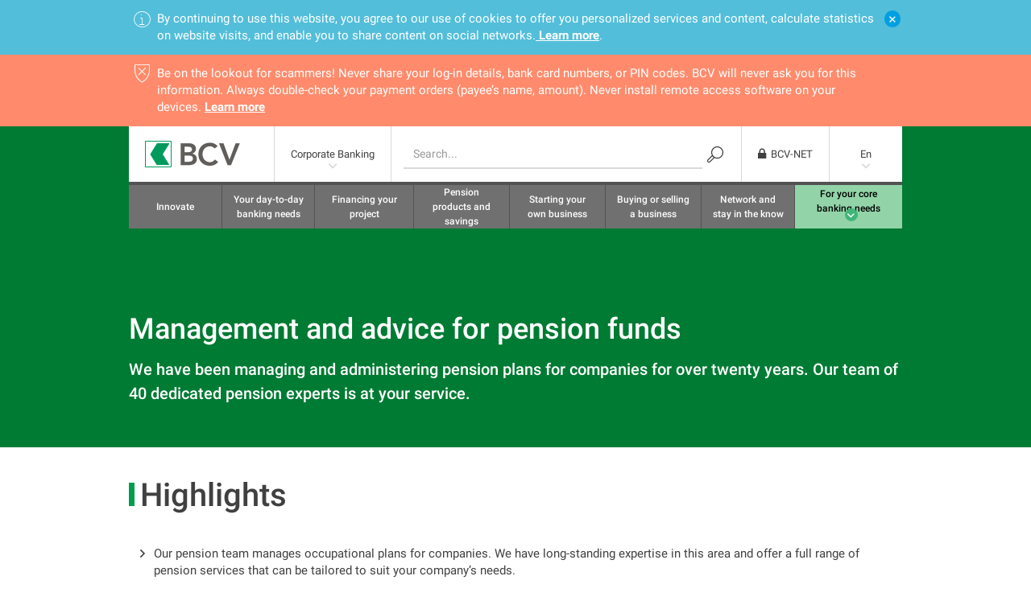

--- FILE ---
content_type: text/html;charset=utf-8
request_url: https://www.bcv.ch/en/home/corporate-banking/services/management-and-advice-for-pension-funds.html
body_size: 59185
content:

<!DOCTYPE HTML>
<html lang="en">
    <head>
    <meta charset="UTF-8"/>
    <title>Management and advice for pension funds</title>
    
    
    <meta name="template" content="bcv-content-page"/>
    <meta name="viewport" content="width=device-width, initial-scale=1"/>
    

    
    
<link rel="canonical" href="/en/home/corporate-banking/services/management-and-advice-for-pension-funds.html"/>
<link rel="alternate" hreflang="fr" href="/fr/home/entreprises-et-institutions/services/gestion-et-conseil-pour-caisses-de-pension.html"/>
<link rel="alternate" hreflang="en" href="/en/home/corporate-banking/services/management-and-advice-for-pension-funds.html"/>

    
<meta property="og:type" content="website"/>
<meta property="og:title" content="Management and advice for pension funds"/>
<meta property="og:url" content="https://www.bcv.ch/en/home/corporate-banking/services/management-and-advice-for-pension-funds.html"/>



    

    <script type="text/javascript" src="/ruxitagentjs_ICANVfqru_10327251022105625.js" data-dtconfig="app=e06aa1a432ac6df9|cuc=219yjy24|owasp=1|mel=100000|featureHash=ICANVfqru|dpvc=1|lastModification=1768337132446|srsr=0|tp=500,50,0|rdnt=1|uxrgce=1|srbbv=2|agentUri=/ruxitagentjs_ICANVfqru_10327251022105625.js|reportUrl=/rb_41d6c1a6-a709-4874-9c13-c7bf69655d91|rid=RID_-1682910601|rpid=780958920|domain=bcv.ch"></script><style>
        .in-webview .bcv-hide-in-webview {
            display: none !important;
        }
        .in-webview .bcv-bfc-01-stage {
            padding-top: 60px !important;
        }
    </style>
    <script async>
        const BCV_WEBVIEW_COOKIENAME = 'bcv_webview';

        if (new URLSearchParams(window.location.search).has('webview')) {
            setCookie(BCV_WEBVIEW_COOKIENAME, 'true', 7);
        }
        if (new URLSearchParams(window.location.search).has('nowebview')) {
            eraseCookie(BCV_WEBVIEW_COOKIENAME);
        }

        if (getCookie(BCV_WEBVIEW_COOKIENAME)) {
            var observer = new MutationObserver(function() {
                if (document.body) {
                    document.body.classList.add("in-webview");
                    observer.disconnect();
                }
            });
            observer.observe(document.documentElement, {childList: true});
        }

        function setCookie(name,value,days) {
            var expires = "";
            if (days) {
                var date = new Date();
                date.setTime(date.getTime() + (days*24*60*60*1000));
                expires = "; expires=" + date.toUTCString();
            }
            document.cookie = name + "=" + (value || "")  + expires + "; path=/";
        }

        function getCookie(name) {
            var nameEQ = name + "=";
            var ca = document.cookie.split(';');
            for(var i=0;i < ca.length;i++) {
                var c = ca[i];
                while (c.charAt(0)==' ') c = c.substring(1,c.length);
                if (c.indexOf(nameEQ) == 0) return c.substring(nameEQ.length,c.length);
            }
            return null;
        }

        function eraseCookie(name) {
            document.cookie = name +'=; Path=/; Expires=Thu, 01 Jan 1970 00:00:01 GMT;';
        }

        document.addEventListener("DOMContentLoaded", () => {
            if (document.cookie.indexOf(BCV_WEBVIEW_COOKIENAME) !== -1) {
                setTargetOfExternalLinks();
            }
        });

        // In webview, all external links should open in a new tab. This forces the webview to open
        // the external browser and avoiding navigating to an external site inside the app.
        function setTargetOfExternalLinks() {
            const links = document.querySelectorAll("a");
            Array.from(links).forEach(link => {
                if (link.href.startsWith("http") && !link.href.startsWith(window.location.origin)) {
                    link.setAttribute("target", "_blank");
                }
            });
        }
    </script>





    <script src="/content/dam/launch/90e59e138290/398d18a60b11/launch-266325bfe674.min.js?v=2024.1" async>
    </script>



<link rel="apple-touch-icon" sizes="180x180" href="/etc.clientlibs/bcv/clientlibs/clientlib-site-shared/resources/resources/favicon/apple-touch-icon.png"/>
<link rel="icon" type="image/png" sizes="32x32" href="/etc.clientlibs/bcv/clientlibs/clientlib-site-shared/resources/resources/favicon/favicon-32x32.png"/>
<link rel="icon" type="image/png" sizes="16x16" href="/etc.clientlibs/bcv/clientlibs/clientlib-site-shared/resources/resources/favicon/favicon-16x16.png"/>
<link rel="mask-icon" href="/etc.clientlibs/bcv/clientlibs/clientlib-site-shared/resources/resources/favicon/safari-pinned-tab.svg" color="#009d4d"/>
<meta name="msapplication-TileColor" content="#da532c"/>
<meta name="theme-color" content="#ffffff"/>


    
    
    
<link rel="stylesheet" href="/etc.clientlibs/bcv/clientlibs/clientlib-site-bcv.min.bf8bb6dcd36ff58dd9983feb836acbbc.css" type="text/css">
<link rel="stylesheet" href="/etc.clientlibs/bcv/clientlibs/clientlib-site-shared.min.4654ee78bacb19e9dad257a54fba54bc.css" type="text/css">
<link rel="stylesheet" href="/etc.clientlibs/bcv/clientlibs/clientlib-grid.min.4fb628f2edf7b457c6ec0b16fbabb054.css" type="text/css">





    
    
    

    

    
    
    

    
    
</head>
    <body class="contentpage basepage page basicpage" id="contentpage-fd8a548ec0" data-cmp-data-layer-enabled>
        <script>
          window.adobeDataLayer = window.adobeDataLayer || [];
          adobeDataLayer.push({
              page: JSON.parse("{\x22contentpage\u002Dfd8a548ec0\x22:{\x22@type\x22:\x22bcv\/pages\/contentpage\x22,\x22repo:modifyDate\x22:\x222024\u002D11\u002D21T14:37:27Z\x22,\x22dc:title\x22:\x22Management and advice for pension funds\x22,\x22xdm:template\x22:\x22\/conf\/bcv\/settings\/wcm\/templates\/bcv\u002Dcontent\u002Dpage\x22,\x22xdm:language\x22:\x22en\x22,\x22xdm:tags\x22:[],\x22repo:path\x22:\x22\/content\/bcv\/en\/home\/entreprises\u002Det\u002Dinstitutions\/services\/gestion\u002Det\u002Dconseil\u002Dpour\u002Dcaisses\u002Dde\u002Dpension.html\x22}}"),
              event:'cmp:show',
              eventInfo: {
                  path: 'page.contentpage\u002Dfd8a548ec0'
              }
          });
        </script>
        
        
            




            



            
<div class="root container responsivegrid bcv-page">

    
    
    
    
    <div id="container-7172dc03b1" class="cmp-container">
        
        
        <div class="maintenancebar">




    
        
    <div class="bcv-bn-15-infobar bcv-bn-15-infobar--cookie bcv-hide-in-webview" data-cmp-is="bcvBnCookieBar">
        <div class="bcv-bn-15-2-notification">
            <a class="bcv-bn-15-2-notification__close-button icon" href="#"></a>
            <span class="bcv-bn-15-2-notification__info-icon icon"></span>
            <div class="bcv-bn-15-2-notification__content">
                <p>By continuing to use this website, you agree to our use of cookies to offer you personalized services and content, calculate statistics on website visits, and enable you to share content on social networks.<a href="/en/home/la-bcv/website-conditions-of-use.html#data-protection"> Learn more</a>.</p>

            </div>
        </div>
    </div>

    
    
        
            <div class="bcv-bn-15-infobar bcv-bn-15-infobar--maintenance bcv-bn-15-infobar--removed" data-cmp-is="bcvBnMaintenanceBar" data-high-importance="true" data-starttime="1714604400" data-endtime="1714863600">
                

                    <div class="bcv-bn-15-2-notification bcv-bn-15-2-notification--red ">
                        
                        <span class="bcv-bn-15-2-notification__info-icon icon"></span>
                        <div class="bcv-bn-15-2-notification__content">
                            <p>Be on the lookout for scammers! Never share your log-in details, bank card numbers, or PIN codes. BCV will never ask you for this information. Always double-check your payment orders (payee’s name, amount). Never install remote access software on your devices. <a href="/en/home/personal-banking/products/e-banking/cybersecurite.html">Learn more</a></p>

                        </div>
                    </div>

                
            </div>
        
    
        
            <div class="bcv-bn-15-infobar bcv-bn-15-infobar--maintenance bcv-bn-15-infobar--removed" data-cmp-is="bcvBnMaintenanceBar" data-starttime="1741350840" data-endtime="1741496400">
                

                    <div class="bcv-bn-15-2-notification  bcv-bn-15-2-notification--yellow">
                        
                            <a class="bcv-bn-15-2-notification__close-button icon" href="#"></a>
                        
                        <span class="bcv-bn-15-2-notification__info-icon icon"></span>
                        <div class="bcv-bn-15-2-notification__content">
                            <p>BCV-net and BCV Mobile will be unavailable on Saturday 08 March from 10h30 pm until Sunday 09 March 05:00 am due to server maintenance. We apologize for the inconvenience, and thank you for your patience.</p>

                        </div>
                    </div>

                
            </div>
        
    



</div>
<div class="header">



    

    
        
        
            
    
        <header class="bcv-shared-header bcv-bn-03-header-standard bcv-hide-in-webview " data-cmp-is="BcvBn0103SharedHeader">

            <nav class="bcv-bn-03-header-standard__primary">
                <div class="bcv-shared-header__primary-logo">
                    <a href="/en/home.html">
                        <img src="/etc.clientlibs/bcv/clientlibs/clientlib-site-shared/resources/resources/images/logo-bcv-header.png" alt="logo" width="119" height="33"/>
                    </a>
                </div>
                <ul>
                    <li class="bcv-shared-header__desktop-only bcv-bn-03-header-standard--with-submenu">
                        
                            
                        
                            
                        
                            
                        
                            
                        
                            
                                <a href="/en/home/corporate-banking.html">Corporate Banking</a>
                            
                        
                            
                        
                            
                        
                            
                        
                        <ul class="bcv-shared-header__submenu bcv-shared-header__submenu--free-width">
                            <li>
                                <a href="/en/home/informations-financieres.html">Financial news</a>
                            </li>
                        
                            <li>
                                <a href="/en/home/la-bcv.html">About bcv</a>
                            </li>
                        
                            <li>
                                <a href="/en/home/personal-banking.html">Personal Banking</a>
                            </li>
                        
                            <li>
                                <a href="/en/home/private-banking.html">Private Banking</a>
                            </li>
                        
                            
                        
                            <li>
                                <a href="/en/home/asset-management.html">Asset Management</a>
                            </li>
                        
                            <li>
                                <a href="/en/home/legal-information.html">Legal information</a>
                            </li>
                        
                            
                        </ul>
                    </li>

                    

                    

                    <li class="bcv-bn-03-header-standard__search bcv-shared-header__desktop-only">
                        <div class="bcv-bn-08-header-search">
                            
    <div class="bcv-bn-08-header-search__content">
        <form class="bcv-bn-08-header-search__form" method="get" action="/en/home/la-bcv/search.html" role="search">
            <label class="bcv-bn-08-header-search__label" for="header-search-input">Search</label>
            <input class="bcv-bn-08-header-search__input" type="text" id="header-search-input" maxlength="250" name="q" placeholder="Search..."/>
            <button class="bcv-bn-08-header-search__submit" type="submit"></button>
        </form>
    </div>

                        </div>
                    </li>

                    <li class="bcv-bn-03-header-standard__login">
                        
    <div class="bcv-bn-06-header-login bcv-bn-06-header-login--standard" data-cmp-is="bcvBn06HeaderLogin" data-session-check-url="/sso/username">
        
        <a class="bcv-bn-06-header-login__logo" href="https://auth.bcv.ch/authentication/login?APPLICATION=BCV-net&Location=https://www.bcv.ch/vfh/">
            <span class="bcv-bn-06-header-login__logo-icon"></span>
            <span>BCV-NET</span>
        </a>

        <div class="bcv-bn-06-header-login__frame">
            
            
            
                <iframe scrolling="no" horizontalscrolling="no" src="/bcvfiles/iframes/bcv-net-en_GB.html?ts=1" frameborder="0"></iframe>
            
        </div>
    </div>

                    </li>

                    <li class="bcv-shared-header__desktop-only bcv-bn-03-header-standard__language bcv-bn-03-header-standard--with-submenu">
                        <a href="">En</a>
                        <div class="bcv-bn-07-language-chooser bcv-bn-07-language-chooser--standard bcv-shared-header__submenu">
                            

<nav class="cmp-languagenavigation">
    <ul class="cmp-languagenavigation__group">
        <li class="cmp-languagenavigation__item cmp-languagenavigation__item--level-0">
            <a data-cmp-clickable="" class="cmp-languagenavigation__item-link" hreflang="fr" lang="fr" rel="alternate" href="/fr/home/entreprises-et-institutions/services/gestion-et-conseil-pour-caisses-de-pension.html">Fr</a>
        </li>
    </ul>
</nav>
                        </div>
                    </li>

                    <li class="bcv-shared-header__mobile-only bcv-shared-header__hamburger bcv-shared-header__hamburger--black">
                        <button class="bcv-shared-header__hamburger-button" type="button">
                            <span class="bcv-shared-header__hamburger-button-bar"></span>
                            <span class="bcv-shared-header__hamburger-button-bar"></span>
                            <span class="bcv-shared-header__hamburger-button-bar"></span>
                        </button>
                    </li>
                </ul>
            </nav>

            <div class="bcv-bn-03-header-standard__secondary-wrapper bcv-shared-header__secondary-wrapper">
                <div class="bcv-shared-header__primary-logo bcv-shared-header--sticky-only">
                    <a href="/en/home.html">
                        <img src="/etc.clientlibs/bcv/clientlibs/clientlib-site-shared/resources/resources/images/logo-bcv-header.png" alt="logo" width="119" height="33"/>
                    </a>
                </div>
                <nav class="bcv-bn-03-header-standard__secondary">
                    <ul>
                        <li class="bcv-bn-03-header-standard__secondary-search bcv-shared-header__mobile-only">
                            <div class="bcv-bn-08-header-search bcv-bn-08-header-search--homepage" data-cmp-is="bcvBn08HeaderHomepageSearch">
                                <button class="bcv-bn-08-header-search__homepage-btn"></button>

                                <div class="bcv-bn-08-header-search__content-wrapper">
                                    <div class="bcv-bn-08-header-search__container">
                                        
    <div class="bcv-bn-08-header-search__content">
        <form class="bcv-bn-08-header-search__form" method="get" action="/en/home/la-bcv/search.html" role="search">
            <label class="bcv-bn-08-header-search__label" for="header-search-input">Search</label>
            <input class="bcv-bn-08-header-search__input" type="text" id="header-search-input" maxlength="250" name="q" placeholder="Search..."/>
            <button class="bcv-bn-08-header-search__submit" type="submit"></button>
        </form>
    </div>

                                        <button class="bcv-bn-08-header-search__content-close-btn"></button>
                                    </div>
                                </div>
                            </div>
                        </li>

                        <li class="bcv-bn-03-header-standard__secondary-topic bcv-bn-03-header-standard--with-submenu bcv-bn-03-header-standard--with-submenu-no-arrow
                bcv-shared-header__mobile-only">
                            
                                
                            
                                
                            
                                
                            
                                
                            
                                
                                    <a href="/en/home/corporate-banking.html">
                                        Corporate Banking
                                        <span class="bcv-shared-header__secondary-mobile-btn bcv-shared-header__secondary-mobile-btn--big">
                                        Change sections
                                    </span>
                                    </a>
                                
                            
                                
                            
                                
                            
                                
                            
                            <ul class="bcv-shared-header__submenu">
                                <li>
                                    <a href="/en/home/informations-financieres.html">Financial news</a>
                                </li>
                            
                                <li>
                                    <a href="/en/home/la-bcv.html">About bcv</a>
                                </li>
                            
                                <li>
                                    <a href="/en/home/personal-banking.html">Personal Banking</a>
                                </li>
                            
                                <li>
                                    <a href="/en/home/private-banking.html">Private Banking</a>
                                </li>
                            
                                
                            
                                <li>
                                    <a href="/en/home/asset-management.html">Asset Management</a>
                                </li>
                            
                                <li>
                                    <a href="/en/home/legal-information.html">Legal information</a>
                                </li>
                            
                                
                            </ul>
                        </li>

                        <li class="bcv-bn-03-header-standard__secondary-language bcv-bn-03-header-standard--with-submenu bcv-bn-03-header-standard--with-submenu-no-arrow bcv-shared-header__mobile-only">
                            <a href="">En
                                <span class="bcv-shared-header__secondary-mobile-btn bcv-shared-header__secondary-mobile-btn--big">Change language</span>
                            </a>
                            <div class="bcv-bn-07-language-chooser bcv-bn-07-language-chooser--homepage bcv-shared-header__submenu">
                                

<nav class="cmp-languagenavigation">
    <ul class="cmp-languagenavigation__group">
        <li class="cmp-languagenavigation__item cmp-languagenavigation__item--level-0">
            <a data-cmp-clickable="" class="cmp-languagenavigation__item-link" hreflang="fr" lang="fr" rel="alternate" href="/fr/home/entreprises-et-institutions/services/gestion-et-conseil-pour-caisses-de-pension.html">Fr</a>
        </li>
    </ul>
</nav>
                            </div>
                        </li>

                        

                        
                            <li>
                                <a href="/en/home/corporate-banking/innovate.html">
                                    
                                        Innovate
                                    
                                    
                                </a>
                                
                            </li>
                        
                            <li>
                                <a href="/en/home/corporate-banking/keeping-your-clients-satisfied.html">
                                    
                                        Your day-to-day banking needs
                                    
                                    
                                </a>
                                
                            </li>
                        
                            <li>
                                <a href="/en/home/corporate-banking/financing-your-project.html">
                                    
                                        Financing your project
                                    
                                    
                                </a>
                                
                            </li>
                        
                            <li>
                                <a href="/en/home/corporate-banking/pension-products-and-savings.html">
                                    
                                        Pension products and savings
                                    
                                    
                                </a>
                                
                            </li>
                        
                            <li>
                                <a href="/en/home/corporate-banking/creer-une-entreprise.html">
                                    
                                        Starting your own business
                                    
                                    
                                </a>
                                
                            </li>
                        
                            <li>
                                <a href="/en/home/corporate-banking/buying-or-selling-a-business.html">
                                    
                                        Buying or selling a business
                                    
                                    
                                </a>
                                
                            </li>
                        
                            <li>
                                <a href="/en/home/corporate-banking/useful-addresses.html">
                                    
                                        Network and stay in the know
                                    
                                    
                                </a>
                                
                            </li>
                        

                        
                            <li class="bcv-bn-03-header-standard__secondary--highlight-light bcv-bn-03-header-standard--with-submenu bcv-bn-03-header-standard--with-submenu-circle">
                                <a href="#"><span>For your core banking needs</span></a>
                                <div class="bcv-shared-header__submenu bcv-bn-03-header-standard__megamenu">
                                    
<div id="experiencefragment-10f799d4d8" class="cmp-experiencefragment cmp-experiencefragment--produits-et-outils-corporate-">

    
    
    <div id="container-811556aff3" class="cmp-container">
        


<div class="aem-Grid aem-Grid--12 aem-Grid--default--12 ">
    
    <div class="megamenu aem-GridColumn aem-GridColumn--default--12">


<div class="bcv-bn-05-megamenu">
    <ul class="aem-Grid aem-Grid--phone--12 aem-Grid--default--12 aem-Grid--tablet--12">
        
            
    <li class="bcv-bn-05-megamenu__topic aem-GridColumn aem-GridColumn--default--12 aem-GridColumn--phone--12 aem-GridColumn--tablet--12">
        <div class="bcv-bn-05-megamenu__title">Products</div>
        <div class="aem-Grid aem-Grid--phone--12 aem-Grid--default--12 aem-Grid--tablet--12">
            <div class="aem-Grid aem-Grid--phone--12 aem-Grid--default--12 aem-Grid--tablet--12">
                
                    
    <div class="bcv-bn-05-megamenu__list aem-GridColumn aem-GridColumn--default--3 aem-GridColumn--phone--12 aem-GridColumn--tablet--12">
        <div class="bcv-bn-05-megamenu__subtitle">
            
                <a href="/en/home/corporate-banking/for-your-core-banking-needs/bcv-s-business-accounts.html">Accounts</a>
            
            
        </div>
        <ul>
            <li>
                <a href="/en/home/corporate-banking/for-your-core-banking-needs/bcv-s-business-accounts/packs-pme.html">SME banking packs</a>
            </li>
        
            <li>
                <a href="/en/home/corporate-banking/for-your-core-banking-needs/bcv-s-business-accounts/pack-ppe.html">Condominium banking pack</a>
            </li>
        
            <li>
                <a href="/en/home/corporate-banking/for-your-core-banking-needs/bcv-s-business-accounts/pack-immo.html">IMMO banking pack</a>
            </li>
        
            <li>
                <a href="/en/home/corporate-banking/for-your-core-banking-needs/bcv-s-business-accounts/corporate-current-account.html">Corporate current account</a>
            </li>
        
            <li>
                <a href="/en/home/corporate-banking/for-your-core-banking-needs/bcv-s-business-accounts/corporate-investment-account.html">Corporate investment account</a>
            </li>
        
            <li>
                <a href="/en/home/corporate-banking/for-your-core-banking-needs/bcv-s-business-accounts/term-account.html">Term account</a>
            </li>
        
            <li>
                <a href="/en/home/corporate-banking/for-your-core-banking-needs/bcv-s-business-accounts/euro-savings-account.html">Euro savings account</a>
            </li>
        
            <li>
                <a href="/en/home/corporate-banking/for-your-core-banking-needs/bcv-s-business-accounts/trade-finance-account.html">Trade finance account</a>
            </li>
        
            <li>
                <a href="/en/home/corporate-banking/for-your-core-banking-needs/bcv-s-business-accounts/consignment-account-for-setting-up-a-company.html">Consignment account for setting up a company</a>
            </li>
        
            <li>
                <a href="/en/home/corporate-banking/for-your-core-banking-needs/bcv-s-business-accounts/bcv-pro-duo.html">BCV PRO Duo</a>
            </li>
        </ul>
    </div>

                
                    
    <div class="bcv-bn-05-megamenu__list aem-GridColumn aem-GridColumn--default--3 aem-GridColumn--phone--12 aem-GridColumn--tablet--12">
        <div class="bcv-bn-05-megamenu__subtitle">
            
                <a href="/en/home/corporate-banking/for-your-core-banking-needs/learn-more.html">Cards</a>
            
            
        </div>
        <ul>
            <li>
                <a href="/en/home/corporate-banking/for-your-core-banking-needs/learn-more/cash-deposit-card.html">Cash deposit card</a>
            </li>
        
            <li>
                <a href="/en/home/corporate-banking/for-your-core-banking-needs/learn-more/carte-visa-debit.html">Visa Debit card</a>
            </li>
        
            <li>
                <a href="/en/home/corporate-banking/for-your-core-banking-needs/learn-more/commercial-card-mastercard-r.html">Commercial Card Mastercard® </a>
            </li>
        </ul>
    </div>

                
                    
    <div class="bcv-bn-05-megamenu__list aem-GridColumn aem-GridColumn--default--3 aem-GridColumn--phone--12 aem-GridColumn--tablet--12">
        <div class="bcv-bn-05-megamenu__subtitle">
            
                <a href="/en/home/corporate-banking/for-your-core-banking-needs/business-loans.html">Business loans</a>
            
            
        </div>
        <ul>
            <li>
                <a href="/en/home/corporate-banking/for-your-core-banking-needs/business-loans/bonus-vert.html">Green bonus</a>
            </li>
        
            <li>
                <a href="/en/home/corporate-banking/for-your-core-banking-needs/business-loans/working-capital-loan.html">Working capital loan</a>
            </li>
        
            <li>
                <a href="/en/home/corporate-banking/for-your-core-banking-needs/business-loans/fixed-term-advance.html">Fixed-term advance</a>
            </li>
        
            <li>
                <a href="/en/home/corporate-banking/for-your-core-banking-needs/business-loans/sme-direct-credit-facilities.html">SME Direct credit facilities</a>
            </li>
        
            <li>
                <a href="/en/home/corporate-banking/for-your-core-banking-needs/business-loans/bcv-capital-goods-loan.html">BCV capital goods loan</a>
            </li>
        
            <li>
                <a href="/en/home/corporate-banking/for-your-core-banking-needs/business-loans/commercial-leasing.html">Commercial leasing</a>
            </li>
        
            <li>
                <a href="/en/home/corporate-banking/for-your-core-banking-needs/business-loans/bank-guarantees-and-surety-bonds.html">Bank guarantees and surety bonds</a>
            </li>
        </ul>
    </div>

                
                    
    <div class="bcv-bn-05-megamenu__list aem-GridColumn aem-GridColumn--default--3 aem-GridColumn--phone--12 aem-GridColumn--tablet--12">
        <div class="bcv-bn-05-megamenu__subtitle">
            
                <a href="/en/home/corporate-banking/for-your-core-banking-needs/property-financing.html">Property financing</a>
            
            
        </div>
        <ul>
            <li>
                <a href="/en/home/corporate-banking/for-your-core-banking-needs/property-financing/green-bonus4.html">Green bonus</a>
            </li>
        
            <li>
                <a href="/en/home/corporate-banking/for-your-core-banking-needs/property-financing/short-term-mortgage-loan.html">Short term mortgage loan</a>
            </li>
        
            <li>
                <a href="/en/home/corporate-banking/for-your-core-banking-needs/property-financing/saron-mortgage-loan.html">SARON mortgage loan</a>
            </li>
        
            <li>
                <a href="/en/home/corporate-banking/for-your-core-banking-needs/property-financing/fixed-rate-mortgage-loan.html">Fixed-rate mortgage loan</a>
            </li>
        
            <li>
                <a href="/en/home/corporate-banking/for-your-core-banking-needs/property-financing/variable-rate-mortgage-loan.html">Variable-rate mortgage loan</a>
            </li>
        
            <li>
                <a href="/en/home/corporate-banking/for-your-core-banking-needs/property-financing/building-plus-loan.html">Building Plus loan</a>
            </li>
        
            <li>
                <a href="/en/home/corporate-banking/for-your-core-banking-needs/property-financing/building-loan.html">Building loan</a>
            </li>
        </ul>
    </div>

                
                
            </div>
        </div>
    </li>

        
            
    <li class="bcv-bn-05-megamenu__topic aem-GridColumn aem-GridColumn--default--12 aem-GridColumn--phone--12 aem-GridColumn--tablet--12">
        
        <div class="aem-Grid aem-Grid--phone--12 aem-Grid--default--12 aem-Grid--tablet--12">
            <div class="aem-Grid aem-Grid--phone--12 aem-Grid--default--12 aem-Grid--tablet--12">
                
                    
    <div class="bcv-bn-05-megamenu__list aem-GridColumn aem-GridColumn--default--3 aem-GridColumn--phone--12 aem-GridColumn--tablet--12">
        <div class="bcv-bn-05-megamenu__subtitle">
            
                <a href="/en/home/corporate-banking/keeping-your-clients-satisfied/gerer-vos-debiteurs.html">Receiving payments</a>
            
            
        </div>
        <ul>
            <li>
                <a href="/en/home/corporate-banking/conseils-et-formation/changes-to-payment-transactions-in-switzerland/qr-bills.html">QR bills</a>
            </li>
        
            <li>
                <a href="/en/home/corporate-banking/for-your-core-banking-needs/making-and-receiving-payments/twint-for-businesses.html">TWINT</a>
            </li>
        
            <li>
                <a href="/en/home/corporate-banking/for-your-core-banking-needs/making-and-receiving-payments/payment-terminals.html">Payment terminals</a>
            </li>
        
            <li>
                <a href="/en/home/corporate-banking/for-your-core-banking-needs/making-and-receiving-payments/e-commerce.html">E-commerce | Corporate banking</a>
            </li>
        
            <li>
                <a href="/en/home/corporate-banking/for-your-core-banking-needs/making-and-receiving-payments/ebill.html">eBill</a>
            </li>
        
            <li>
                <a href="/en/home/corporate-banking/for-your-core-banking-needs/making-and-receiving-payments/lsv-direct-debit.html">LSV+ direct debit</a>
            </li>
        </ul>
    </div>

                
                    
    <div class="bcv-bn-05-megamenu__list aem-GridColumn aem-GridColumn--default--3 aem-GridColumn--phone--12 aem-GridColumn--tablet--12">
        <div class="bcv-bn-05-megamenu__subtitle">
            
                <a href="/en/home/corporate-banking/keeping-your-clients-satisfied/gerer-vos-creanciers.html">Making payments</a>
            
            
        </div>
        <ul>
            <li>
                <a href="/en/home/corporate-banking/keeping-your-clients-satisfied/gerer-vos-creanciers.html">Manage your outgoing payments</a>
            </li>
        
            <li>
                <a href="/en/home/corporate-banking/for-your-core-banking-needs/making-and-receiving-payments/lecteur-optique-qr-facture.html">Optical reader for scanning QR bills</a>
            </li>
        
            <li>
                <a href="/en/home/corporate-banking/for-your-core-banking-needs/save-admin-time.html">e-banking</a>
            </li>
        </ul>
    </div>

                
                    
    <div class="bcv-bn-05-megamenu__list aem-GridColumn aem-GridColumn--default--3 aem-GridColumn--phone--12 aem-GridColumn--tablet--12">
        <div class="bcv-bn-05-megamenu__subtitle">
            
                <a href="/en/home/corporate-banking/keeping-your-clients-satisfied/choose-the-right-connection.html">Connectic</a>
            
            
        </div>
        <ul>
            <li>
                <a href="/en/home/corporate-banking/for-your-core-banking-needs/save-admin-time/bcv-net.html">BCV-net</a>
            </li>
        
            <li>
                <a href="/en/home/corporate-banking/for-your-core-banking-needs/making-and-receiving-payments/bcv-connect.html">BCV connect EBICS</a>
            </li>
        
            <li>
                <a href="/en/home/corporate-banking/for-your-core-banking-needs/save-admin-time/swift-pour-entreprises.html">SWIFT for companies</a>
            </li>
        
            <li>
                <a href="/en/home/corporate-banking/for-your-core-banking-needs/save-admin-time/payment-and-accounting-software.html">Payment and accounting software</a>
            </li>
        
            <li>
                <a href="/en/home/corporate-banking/for-your-core-banking-needs/save-admin-time/reporting-de-compte-electronique.html">Electronic account reports</a>
            </li>
        </ul>
    </div>

                
                
            </div>
        </div>
    </li>

        
            
    <li class="bcv-bn-05-megamenu__topic aem-GridColumn aem-GridColumn--default--3 aem-GridColumn--phone--12 aem-GridColumn--tablet--12">
        <div class="bcv-bn-05-megamenu__title">Services and tools</div>
        <div class="aem-Grid aem-Grid--phone--12 aem-Grid--default--12 aem-Grid--tablet--12">
            <div class="aem-Grid aem-Grid--phone--12 aem-Grid--default--12 aem-Grid--tablet--12">
                
                    
    <div class="bcv-bn-05-megamenu__list aem-GridColumn aem-GridColumn--default--12 aem-GridColumn--phone--12 aem-GridColumn--tablet--12">
        
        <ul>
            <li>
                <a href="/en/home/corporate-banking/services/management-and-advice-for-pension-funds.html">Management and advice for pension funds</a>
            </li>
        
            <li>
                <a href="/en/home/corporate-banking/useful-tools/managing-your-company-s-accounts.html">Managing your company’s accounts</a>
            </li>
        
            <li>
                <a href="/en/home/corporate-banking/useful-tools/business-plan.html">Business Plan</a>
            </li>
        
            <li>
                <a href="/en/home/corporate-banking/useful-tools/financial-plan.html">Financial plan</a>
            </li>
        
            <li>
                <a href="/en/home/corporate-banking/useful-tools/iban-converter.html">IBAN converter</a>
            </li>
        </ul>
    </div>

                
                
            </div>
        </div>
    </li>

        
            
    <li class="bcv-bn-05-megamenu__topic aem-GridColumn aem-GridColumn--default--3 aem-GridColumn--phone--12 aem-GridColumn--tablet--12">
        <div class="bcv-bn-05-megamenu__title">Advice and training</div>
        <div class="aem-Grid aem-Grid--phone--12 aem-Grid--default--12 aem-Grid--tablet--12">
            <div class="aem-Grid aem-Grid--phone--12 aem-Grid--default--12 aem-Grid--tablet--12">
                
                    
    <div class="bcv-bn-05-megamenu__list aem-GridColumn aem-GridColumn--default--12 aem-GridColumn--phone--12 aem-GridColumn--tablet--12">
        
        <ul>
            
        
            
        
            <li>
                <a href="/en/home/corporate-banking/conseils-et-formation/meeting-with-your-corporate-banking-advisor.html">Meeting with your corporate banking advisor</a>
            </li>
        
            <li>
                <a href="/en/home/corporate-banking/conseils-et-formation/adresses-utiles.html">Useful addresses</a>
            </li>
        </ul>
    </div>

                
                
            </div>
        </div>
    </li>

        
            
    <li class="bcv-bn-05-megamenu__topic aem-GridColumn aem-GridColumn--default--3 aem-GridColumn--phone--12 aem-GridColumn--tablet--12">
        <div class="bcv-bn-05-megamenu__title">Offers</div>
        <div class="aem-Grid aem-Grid--phone--12 aem-Grid--default--12 aem-Grid--tablet--12">
            <div class="aem-Grid aem-Grid--phone--12 aem-Grid--default--12 aem-Grid--tablet--12">
                
                    
    <div class="bcv-bn-05-megamenu__list aem-GridColumn aem-GridColumn--default--12 aem-GridColumn--phone--12 aem-GridColumn--tablet--12">
        
        <ul>
            <li>
                <a href="/en/home/corporate-banking/for-your-core-banking-needs/bcv-s-business-accounts/bcv-pro-duo.html">BCV PRO Duo</a>
            </li>
        
            <li>
                <a href="/en/home/corporate-banking/for-your-core-banking-needs/bcv-business-plus.html">BCV Business Plus</a>
            </li>
        
            <li>
                <a href="/en/home/corporate-banking/for-your-core-banking-needs/bcv-s-business-accounts/packs-pme.html">SME banking packs</a>
            </li>
        </ul>
    </div>

                
                
            </div>
        </div>
    </li>

        
        
    </ul>
</div>
</div>

    
</div>

    </div>
    

    
</div>

    

                                </div>
                            </li>
                        
                    </ul>
                </nav>
            </div>
        </header>
    

        
    




    


    <nav class="bcv-bn-13-page-navigation" data-cmp-is="bcvBn13PageNavigation">
        <ul class="bcv-bn-13-page-navigation__list" data-page-navigation='list'>
            <li><a aria-label="Link to section: Management and advice for pension funds" aria-describedby="management-and-advice-for-pension-funds" href="#management-and-advice-for-pension-funds">Management and advice for pension funds</a></li>
        
            <li><a aria-label="Link to section: Highlights" aria-describedby="highlights" href="#highlights">Highlights</a></li>
        
            <li><a aria-label="Link to section: Details" aria-describedby="details" href="#details">Details</a></li>
        
            <li><a aria-label="Link to section: Useful documents" aria-describedby="useful-documents" href="#useful-documents">Useful documents</a></li>
        </ul>
    </nav>



</div>
<div class="stage bcv-bfc-01-stage--green-variant">






    
        

    <div class="bcv-bfc-01-stage bcv-bfc-01-stage--text-variant" data-cmp-is="bcvBfcStage">
        <a onclick="history.back()" class="bcv-bfc-01-stage__back-button">❮ Back</a>
        <a class="bcv-bfc-01-stage__global-link" href="#"></a>
        <div class="bcv-bfc-01-stage__content-wrapper">
            <div class="bcv-bfc-01-stage__content">

                <a id="management-and-advice-for-pension-funds"></a>
                
                    <h1>Management and advice for pension funds</h1>
                
                

                <div class="bcv-bfc-01-stage__content-lead ">
                    
                        <div class="bcv-bfc-01-stage__content-lead-text ">
                            <p><p>We have been managing and administering pension plans for companies for over twenty years. Our team of 40 dedicated pension experts is at your service.</p>
</p>
                        </div>
                    
                    
                </div>

                
            </div>
        </div>
    </div>

    

    

</div>
<div class="container responsivegrid">

    
    
    
    
    <div id="container-47e58af9af" class="cmp-container">
        
        
        
        
    </div>

</div>
<div class="container responsivegrid">

    
    
    
    
    <div id="container-8a43ed4297" class="cmp-container">
        
        
        <section class="sectioncontainer container responsivegrid bcv-page-container-full container-with-background">

    
    
    
    
    <div id="sectioncontainer-d9679aef1f" class="cmp-container">
        
        
        <div class="title"><div data-cmp-data-layer="{&#34;title-d8e49d4617&#34;:{&#34;@type&#34;:&#34;bcv/shared/title&#34;,&#34;repo:modifyDate&#34;:&#34;2024-11-21T14:37:09Z&#34;,&#34;dc:title&#34;:&#34;Highlights&#34;}}" id="title-d8e49d4617" class="cmp-title">
    
    
        <a href="" id="highlights"></a>
    
    

    

    
    
    
        <h2 class="cmp-title__text cmp-title__text--h2-large-green-bar">Highlights</h2>
    
    
</div>

    


</div>
<div class="text">
<div data-cmp-data-layer="{&#34;text-4bb9726579&#34;:{&#34;@type&#34;:&#34;bcv/components/content/text&#34;,&#34;repo:modifyDate&#34;:&#34;2022-08-11T08:01:23Z&#34;,&#34;xdm:text&#34;:&#34;&lt;ul>\r\n&lt;li>Our pension team manages occupational plans for companies. We have long-standing expertise in this area and offer a full range of pension services that can be tailored to suit your company’s needs.&lt;/li>\r\n&lt;li>We can answer general questions concerning the day-to-day management of your pension fund, as well as more specific questions concerning technical and administrative management, accounting, and actuarial advice.&lt;/li>\r\n&lt;li>As we are a bank, we can also manage pension fund assets – we have a team of experts dedicated to just this.&lt;ul>\r\n&lt;li>&lt;a href=\&#34;/content/bcv/en/home/asset-management/deleguer-sa-gestion.html\&#34; target=\&#34;_self\&#34;>Find out more about Asset Management at BCV&lt;/a>&lt;/li>\r\n&lt;/ul>\r\n&lt;/li>\r\n&lt;/ul>\r\n&#34;}}" id="text-4bb9726579" class="cmp-text">
    <ul>
<li>Our pension team manages occupational plans for companies. We have long-standing expertise in this area and offer a full range of pension services that can be tailored to suit your company’s needs.</li>
<li>We can answer general questions concerning the day-to-day management of your pension fund, as well as more specific questions concerning technical and administrative management, accounting, and actuarial advice.</li>
<li>As we are a bank, we can also manage pension fund assets – we have a team of experts dedicated to just this.<ul>
<li><a href="/en/home/asset-management/discretionary-asset-management.html" target="_self" rel="noopener noreferrer">Find out more about Asset Management at BCV</a></li>
</ul>
</li>
</ul>

</div>

    

</div>

        
    </div>

</section>
<div class="sectioncontainer container responsivegrid bcv-background--lightgrey bcv-page-container-full">

    
    
    
    
    <div id="sectioncontainer-a8ea147c45" class="cmp-container">
        
        
        <div class="title"><div data-cmp-data-layer="{&#34;title-f0ec9627b4&#34;:{&#34;@type&#34;:&#34;bcv/shared/title&#34;,&#34;repo:modifyDate&#34;:&#34;2024-11-21T14:37:17Z&#34;,&#34;dc:title&#34;:&#34;Details&#34;}}" id="title-f0ec9627b4" class="cmp-title">
    
    
        <a href="" id="details"></a>
    
    

    

    
    
    
        <h2 class="cmp-title__text cmp-title__text--h2-large-green-bar">Details</h2>
    
    
</div>

    


</div>
<div class="text">
<div data-cmp-data-layer="{&#34;text-815f4ea716&#34;:{&#34;@type&#34;:&#34;bcv/components/content/text&#34;,&#34;repo:modifyDate&#34;:&#34;2022-06-13T08:51:37Z&#34;,&#34;xdm:text&#34;:&#34;&lt;h3>A full range of services&lt;/h3>\r\n&lt;p>We cover all aspects of occupational pensions.&lt;/p>\r\n&#34;}}" id="text-815f4ea716" class="cmp-text">
    <h3>A full range of services</h3>
<p>We cover all aspects of occupational pensions.</p>

</div>

    

</div>
<div class="text">
<div data-cmp-data-layer="{&#34;text-bb7f4e5462&#34;:{&#34;@type&#34;:&#34;bcv/components/content/text&#34;,&#34;repo:modifyDate&#34;:&#34;2022-06-13T08:52:33Z&#34;,&#34;xdm:text&#34;:&#34;&lt;p>You can choose which services you wish to receive for your pension fund. We can take on administrative, accounting, actuarial, technical and financial tasks for you depending on your needs.&lt;/p>\r\n&lt;ul>\r\n&lt;li>&lt;b>Administrative and technical management&lt;br>\r\n&lt;/b>This includes managing pension fund members (e.g. employees), determining and receiving contributions, calculating and paying benefits and managing reinsurance.&lt;/li>\r\n&lt;li>&lt;b>Accounting&lt;br>\r\n&lt;/b>This covers all aspects of accounting for your pension funds, including financial investments and withholding tax.&lt;/li>\r\n&lt;li>&lt;b>Asset-liability management&lt;br>\r\n&lt;/b>We help you determine your fund&#39;s investment strategy by analyzing your pension commitments and the breakdown of fund members between working members and pension récipients.&lt;/li>\r\n&lt;li>&lt;b>Actuarial advice&lt;br>\r\n&lt;/b>We can analyze the death, disability and longevity risk to help you develop the most appropriate pension plan and optimize reinsurance contracts.&lt;/li>\r\n&lt;li>&lt;b>Training for pension board members&lt;br>\r\n&lt;/b>We offer&amp;nbsp;training for pension board members&amp;nbsp;on a range of topics, including investing pension assets, pension plan management, legal provisions and actuarial matters.&lt;/li>\r\n&lt;/ul>\r\n&#34;}}" id="text-bb7f4e5462" class="cmp-text">
    <p>You can choose which services you wish to receive for your pension fund. We can take on administrative, accounting, actuarial, technical and financial tasks for you depending on your needs.</p>
<ul>
<li><b>Administrative and technical management<br />
</b>This includes managing pension fund members (e.g. employees), determining and receiving contributions, calculating and paying benefits and managing reinsurance.</li>
<li><b>Accounting<br />
</b>This covers all aspects of accounting for your pension funds, including financial investments and withholding tax.</li>
<li><b>Asset-liability management<br />
</b>We help you determine your fund's investment strategy by analyzing your pension commitments and the breakdown of fund members between working members and pension récipients.</li>
<li><b>Actuarial advice<br />
</b>We can analyze the death, disability and longevity risk to help you develop the most appropriate pension plan and optimize reinsurance contracts.</li>
<li><b>Training for pension board members<br />
</b>We offer training for pension board members on a range of topics, including investing pension assets, pension plan management, legal provisions and actuarial matters.</li>
</ul>

</div>

    

</div>
<div class="text">
<div data-cmp-data-layer="{&#34;text-b310423baa&#34;:{&#34;@type&#34;:&#34;bcv/components/content/text&#34;,&#34;repo:modifyDate&#34;:&#34;2022-06-13T08:52:43Z&#34;,&#34;xdm:text&#34;:&#34;&lt;h3>Multiple skills&lt;/h3>\r\n&lt;p>We offer a range of experts in different fields, all under the same roof.&lt;/p>\r\n&#34;}}" id="text-b310423baa" class="cmp-text">
    <h3>Multiple skills</h3>
<p>We offer a range of experts in different fields, all under the same roof.</p>

</div>

    

</div>
<div class="text">
<div data-cmp-data-layer="{&#34;text-4a8d4dd48d&#34;:{&#34;@type&#34;:&#34;bcv/components/content/text&#34;,&#34;xdm:text&#34;:&#34;&lt;p>&amp;nbsp;&lt;/p>&#34;}}" id="text-4a8d4dd48d" class="cmp-text">
    <p> </p>
</div>

    

</div>
<div class="text">
<div data-cmp-data-layer="{&#34;text-817fc23383&#34;:{&#34;@type&#34;:&#34;bcv/components/content/text&#34;,&#34;xdm:text&#34;:&#34;&lt;p>&lt;/p>&#34;}}" id="text-817fc23383" class="cmp-text">
    <p></p>
</div>

    

</div>
<div class="text">
<div data-cmp-data-layer="{&#34;text-5cba9530ba&#34;:{&#34;@type&#34;:&#34;bcv/components/content/text&#34;,&#34;xdm:text&#34;:&#34;&lt;div> \n &lt;div> \n  &lt;div>&lt;/div> \n &lt;/div> \n&lt;/div>&#34;}}" id="text-5cba9530ba" class="cmp-text">
    <div> 
 <div> 
  <div /> 
 </div> 
</div>
</div>

    

</div>
<div class="image">
<div data-cmp-is="image" data-cmp-lazythreshold="0" data-cmp-src="/en/home/corporate-banking/services/management-and-advice-for-pension-funds/_jcr_content/root/container_main/sectioncontainer_1/image_0.coreimg{.width}.png/1653291847705/gestion-caisse-de-pension.png" data-asset="/content/dam/bcv/images/produits/gestion-caisse-de-pension/gestion-caisse-de-pension/137576-5-eng-GB/Gestion-caisse-de-pension.png" id="image-283e9380b3" data-cmp-data-layer="{&#34;image-283e9380b3&#34;:{&#34;@type&#34;:&#34;bcv/components/content/image&#34;,&#34;image&#34;:{&#34;repo:id&#34;:&#34;3e8d0ad4-1d2d-4c4f-af74-26cdccfa3025&#34;,&#34;repo:modifyDate&#34;:&#34;2022-05-23T07:44:07Z&#34;,&#34;@type&#34;:&#34;image/png&#34;,&#34;repo:path&#34;:&#34;/content/dam/bcv/images/produits/gestion-caisse-de-pension/gestion-caisse-de-pension/137576-5-eng-GB/Gestion-caisse-de-pension.png&#34;,&#34;xdm:tags&#34;:[&#34;bcv:images/type-de-support/illustration&#34;]}}}" class="cmp-image" itemscope itemtype="http://schema.org/ImageObject">
    
        
            
            <img src="/en/home/corporate-banking/services/management-and-advice-for-pension-funds/_jcr_content/root/container_main/sectioncontainer_1/image_0.coreimg.png/1653291847705/gestion-caisse-de-pension.png" class="cmp-image__image" itemprop="contentUrl" data-cmp-hook-image="image" alt/>
            
        
    
    
    
</div>

    

</div>
<div class="text">
<div data-cmp-data-layer="{&#34;text-d4f8128d80&#34;:{&#34;@type&#34;:&#34;bcv/components/content/text&#34;,&#34;xdm:text&#34;:&#34;&lt;p>Emmanuel Cabrita&lt;br>021 212 27 86&lt;br>&lt;a href=\&#34;mailto:info@lpp-avena.ch\&#34; target=\&#34;_self\&#34;>info@lpp-avena.ch&lt;/a>&lt;/p>&#34;}}" id="text-d4f8128d80" class="cmp-text">
    <p>Emmanuel Cabrita<br />021 212 27 86<br /><a href="mailto:info@lpp-avena.ch" target="_self" rel="noopener noreferrer">info@lpp-avena.ch</a></p>
</div>

    

</div>

        
    </div>

</div>
<div class="sectioncontainer container responsivegrid bcv-background--lightgreen bcv-page-container-full">

    
    
    
    
    <div id="sectioncontainer-ab43287a7d" class="cmp-container">
        
        
        <div class="title"><div data-cmp-data-layer="{&#34;title-af59d4f93b&#34;:{&#34;@type&#34;:&#34;bcv/shared/title&#34;,&#34;repo:modifyDate&#34;:&#34;2024-11-21T14:37:23Z&#34;,&#34;dc:title&#34;:&#34;Useful documents&#34;}}" id="title-af59d4f93b" class="cmp-title">
    
    
        <a href="" id="useful-documents"></a>
    
    

    

    
    
    
        <h2 class="cmp-title__text cmp-title__text--h2-large-green-bar">Useful documents</h2>
    
    
</div>

    


</div>
<div class="documentlink">


    <div class="bcv-bc-21-document-link">
        <div class="aem-Grid aem-Grid--default--12 aem-Grid--phone--12">
            <a class="aem-GridColumn aem-GridColumn--default--1 aem-GridColumn--tablet--1 aem-GridColumn--phone--1
                   bcv-bc-21-document-link__icon bcv-bc-21-document-link__icon-pdf" href="/content/dam/bcv/brochure---flyer/21-073-Congruence-actifs-passifs.pdf"></a>
            <div class="aem-GridColumn aem-GridColumn--default--11 aem-GridColumn--tablet--11 aem-GridColumn--phone--11 bcv-bc-21-document-link__details">
                <h3><a href="/content/dam/bcv/brochure---flyer/21-073-Congruence-actifs-passifs.pdf">
                    Notre aide à votre prise de décision
                </a>
                </h3>
                <p>
                    L&#39;étude de congruence actifs-passifs</p>
                <div class="bcv-bc-21-document-link__info-row">
                    <p class="bcv-bc-21-document-link__info-col">
                        File size :
                        641 KB
                        <span>
                            - Last update: 07.11.2018
                        </span>
                    </p>
                    
                </div>
            </div>
        </div>
    </div>


</div>

        
    </div>

</div>

        
    </div>

</div>
<div class="footer">



    <div class="bcv-bn-17-footer bcv-hide-in-webview ">
        <div class="bcv-bn-17-footer__content">
            
                <div class="bcv-bhc-06-cta-button-homepage bcv-bhc-06-cta-button-homepage--secondary">
                    <a class="cmp-button" href="/en/home/legal-information.html">
                        <span class="cmp-button__text">Other legal information</span>
                    </a>
                </div>
            

            
                <div class="bcv-bn-17-footer__links">
                    <ul>
                        
                            <li>
                                <a href="/en/home/la-bcv/a-bank-with-deep-roots/ou-nous-trouver.html">
                                    Find a branch
                                </a>
                            </li>
                        
                            <li>
                                <a href="/en/home/help-and-contact.html">
                                    Help and contact
                                </a>
                            </li>
                        
                    </ul>
                </div>
            

            <div class="bcv-bn-17-footer__wrapper">
                <div class="bcv-bn-17-footer__text">
                    <div class="text">
                        <div class="cmp-text">
                            <p>Please read our <a href="/en/home/la-bcv/website-conditions-of-use.html">website</a> and <a href="/en/home/la-bcv/e-mail-conditions-of-use.html">email</a> Terms and Conditions before using our website or contacting us by email.</p>
<p>In principle, any information and/or documents appearing on this website that relate to financial instruments or services within the meaning of the Swiss Financial Services Act (FinSA) are considered advertising materials pursuant to this Act.</p>
<p>© 2002-2026 Banque Cantonale Vaudoise, all rights reserved. </p>

                        </div>
                    </div>
                </div>
                <div class="bcv-bn-17-footer__socials">
                    <div class="bcv-bn-17-footer__social-networks-icons">
                        <a href="https://www.facebook.com/bcv" class="bcv-bn-17-footer__icon facebook" target="_blank" rel="noopener noreferrer"></a>
                        <a href="https://www.twitter.com/bcv" class="bcv-bn-17-footer__icon twitter" target="_blank" rel="noopener noreferrer"></a>
                        <a href="https://www.linkedin.com/company/bcv" class="bcv-bn-17-footer__icon linkedin" target="_blank" rel="noopener noreferrer"></a>
                        <a href="https://www.instagram.com/bcv__ch/" class="bcv-bn-17-footer__icon instagram" target="_blank" rel="noopener noreferrer"></a>
                    </div>
                </div>
            </div>
        </div>
    </div>



<div>





</div>

<div>




</div>
</div>
<div class="modal"><div class="bcv-bc-modal" data-cmp-is="bcvBcModal">
    <div class="bcv-bc-modal__container">
        <button class="bcv-bc-modal__close-button js-close-button"><span class="fa fa-times"></span></button>
        <div class="bcv-bc-modal__content"></div>
    </div>
    <div class="bcv-bc-modal__backdrop"></div>
</div></div>

        
    </div>

</div>


            
    
    
    
    
<script src="/etc.clientlibs/bcv/clientlibs/clientlib-site-bcv.min.a3cd9ff25adcfc3904d148a4e01aff0c.js"></script>
<script src="/etc.clientlibs/bcv/clientlibs/clientlib-site-shared.min.d2474b5210814512e191ad2391af1f72.js"></script>
<script src="/etc.clientlibs/core/wcm/components/commons/site/clientlibs/container.min.c8339545b501e3db3abc37c9a4cc2d6e.js"></script>
<script src="/etc.clientlibs/bcv/clientlibs/clientlib-base-bcv.min.d9f795e78eed6c392664a7046d6f24c9.js"></script>






    

    

    
    



    
    

            

        
    </body>
</html>


--- FILE ---
content_type: text/html
request_url: https://www.bcv.ch/bcvfiles/iframes/bcv-net-en_GB.html?ts=1
body_size: 4023
content:
<html>
<head>
    <script type="text/javascript" src="/ruxitagentjs_ICANVfqru_10327251022105625.js" data-dtconfig="rid=RID_-1717110330|rpid=1686189267|domain=bcv.ch|reportUrl=/rb_41d6c1a6-a709-4874-9c13-c7bf69655d91|app=e06aa1a432ac6df9|cuc=219yjy24|owasp=1|mel=100000|featureHash=ICANVfqru|dpvc=1|lastModification=1768337132446|srsr=0|tp=500,50,0|rdnt=1|uxrgce=1|srbbv=2|agentUri=/ruxitagentjs_ICANVfqru_10327251022105625.js"></script><link rel="stylesheet" type="text/css" href="/bcvfiles/iframes/bcv-main.css" />
    <link rel="stylesheet" type="text/css" href="/bcvfiles/iframes/bcv-content.css" />
    <link rel="alternate stylesheet" title="default" type="text/css" href="/bcvfiles/iframes/default.css" />

    <script type="text/javascript" src="/bcvfiles/iframes/jquery.pack.js"></script>

    <style type="text/css">
        #sessionAlive { display:none; height:90px;}
        #sessionAlive p a { display:block; }

        body { text-align: left; }
        .bloc-droite-gris { width: 235px; }
        .bloc-droite-gris label {
            display: block;
            color: #57585a; font-size: 14px; white-space: nowrap;
            margin-bottom: 8px;
        }
        .bloc-droite-gris input {
            width: 190px;
            padding: 10px;
            border: 1px solid #e9e9e9;
            border-radius: 4px;
            font-size: 12px;
        }
        .bloc-droite-gris .bouton {
            float: right;
            margin-left: 12px;
            width: 30px; height: 30px;
            border: none;
            background: url("/bcvfiles/iframes/iframe-submit.png") no-repeat 0 0 transparent;
            text-indent: -9999px;
        }
        .bloc-droite-gris p { padding: 0; }
        .bloc-droite-gris a {
            font-size: 12px;
            color: #009C4C;
            background: url("/bcvfiles/iframes/iframe-arrow.png") no-repeat 0 2px transparent;
            padding: 0 0 0 12px;
        }

    </style>
</head>
<body>
<div class="bloc-droite-gris">

    <div id="loginBlock">

        <!--form id="userIDForm" name="userIDForm" action="/USAFE_Authentication/auth/login?APPLICATION=BCV-net" method="post" target="_parent" -->
        <form id="userIDForm" name="userIDForm" action="https://auth.bcv.ch/authentication/login?APPLICATION=BCV-net&Location=https://www.bcv.ch/vfh/" method="post" target="_parent" >
            <label for="bcvnet">User ID:</label>
            <input type="text" id="bcvnet" size="10" maxlength="8" name="userid" autocomplete="off" accesskey="5" placeholder="Enter your user ID"/>
            <input type="submit" name="Valider" value="OK" class="bouton"/>
        </form>

        <script type="text/javascript">
            <!--
            document.userIDForm.userid.focus();
            -->
        </script>
        <p>
            <a href="/en/Personal-Banking/Produits/Online-banking/BCV-net" title="BCV-net overview" target="_parent">BCV-net overview</a>
        </p>
    </div>
    <div id="sessionAlive">
        <p>Une session s&eacute;curis&eacute;e est d&eacute;j&agrave; ouverte pour l'utilisateur </p>
        <p><a href="/bcvd/" target="_parent">Acc&eacute;dez &agrave; vos comptes</a> ou <br />
            <a href="/bcvd/ihbp/logout.do" target="_parent">D&eacute;connectez-vous</a></p>
    </div>
</div>

<script type="text/javascript">
    if (document.cookie.indexOf("IHB_INFO") >= 0) {
        $.ajax({
            url:'/sso/username',
            dataType: 'text',
            success: function(userID) {
                if (userID) {
                    $("#sessionAlive p:first").append(userID);
                    $("#loginBlock").hide();
                    $("#sessionAlive").show();
                }
            }
            // Nothing on error
        });
    }
</script>
<script type="text/javascript">
$('#userIDForm').submit(function(){
    $(':submit', this).click(function() {
        return false;
    });
});
</script>
</body>
</html>


--- FILE ---
content_type: text/css
request_url: https://www.bcv.ch/bcvfiles/iframes/bcv-main.css
body_size: 17325
content:
/* html + body toutes pages */

body {
	color: #515151;
	margin: 0;
	padding: 0;
	border: 0;
	text-align: center;
	font: 11px Verdana, Arial, Helvetica, sans-serif;
	}

#xiti {
	margin: 0;
	padding: 0;
	display: none;
	}

#xitiimg, #xiti-logo {
	z-index:-1;
	position:absolute;
	left: 0px;
	top: 0px;
}

#page {
	background: url(../images/commun/bkgrnd.gif) repeat-y center;
	margin: 0px auto;
	text-align: left;
	width: 980px;
	}
#printpage{
	margin: 0px auto;
	text-align: left;
}

hr {
	clear: both;
	visibility: hidden;
	margin: -2px 0px 0px;
	padding: 7px;
	height: 0px;
	}

/* textes */

span {
	margin: 0;
	padding: 0
	}

p {
	margin: 0;
	padding: 0
	}
.green {
	color: #00B053;
}

address {
	font-style:normal;
	}

img {
	border:0;
	}

/* liens */

a:link, a:active a:focus	{
	color: #3F3F3F;
	text-decoration: underline
	}

a:visited {
	color: #707070;
	text-decoration: underline
	}

a:hover	{
	color: #00B053;
	text-decoration: underline
	}

/* images */

.loupe {
	background-image: url(../images/commun/picto-loupe.gif);
	}

/* formulaires */

input,
select,
textarea {
	font: 11px Verdana, Arial, Helvetica, sans-serif;
	color: #515151;
	}

/* zone header */

#header	{
	height: 95px;
	width: 954px;
	margin: 0 0 0 13px;
	}

#logo {
	float: left;
	height: 50px;
	width: 166px;
	margin: 15px 0 0 45px;
	background: url(../images/commun/logo-bcv.gif) no-repeat;
    display: inline;
    cursor: pointer;
	}

#header-nav	{
	float: left;
	width: 520px;
	margin: 15px 0 0 10px;
	display: block;
	}

#header-nav a {
	padding: 0 12px 0 11px;
	border-left: 1px solid #515151;
	margin-left: -5px;
	}

#recherche {
	background-color:#fff;
	float: left;
	width: 193px;
	height: 52px;
	padding: 13px 0 0 19px;
	position:relative;
	}

#printlogo {
	float: left;
	height: 50px;
	width: 166px;
	margin: 15px 0 0 0px;
	background: url(../images/commun/logo_bcv.gif) no-repeat;
    display: inline;
    cursor: pointer;
	}
/* In the code due to a bug in Opera
#searchform span {
	float:left;
}*/
a.searchLink {
	display:block;
	float:left;
	margin-left:5px;
	width:23px;
	height:20px;
	background:transparent url('/design/bcv/images/commun/picto-loupe.gif') 0 0 no-repeat;
}

a.searchLink span {
	display:none;
}

.suggest_link {
	background-color: #FFFFFF;
	padding: 2px 6px 2px 6px;
}

.suggest_link_over {
    cursor: pointer;
	background-color: #B2E7CB;
	padding: 2px 6px 2px 6px;
}

#search_suggest {
	visibility:hidden;
	position: absolute;
	top:45px;
	left:19px;/*padding #recherche*/
	min-width: 134px;
	background-color: #FFFFFF;
	text-align: left;
	border: 1px solid #B2E7CB;
}

#navigation	{
	float: left;
	background: url(../images/commun/back-nav.gif) repeat-y;
	height: 30px;
	width: 954px;
	}

/* zone contenus gauche, centre et droite */

#contenu {
	width: 954px;
	margin: 0 0 0 25px;
	}

#centre {
	float: left;
	width: 537px;
	border: 1px solid #FFF;
	border-bottom: none;
	overflow: hidden;
	}

#gauche {
	float: left;
	width: 199px;
	}

#droite {
	background-color: #F3F3F3;
	float: left;
	width: 204px;
	}

/* navigation 1er niveau */

#Navigation-0 {
	margin: 0;
	padding: 0;
	float: left;
	height: 30px;
	width: 539px;
	margin-left: 211px;
	display: inline;
	}

#Nav-element-1,
#Nav-element-2,
#Nav-element-3 {
	float: left;
	height: 30px;
	border-right: 1px solid #FFF;
	margin:0;
	}

#Nav-element-1 a span,
#Nav-element-2 a span,
#Nav-element-3 a span{
	display:none;
	}

#Nav-element-1 {
	width: 155px;
	}

#Nav-element-2 {
	width: 148px;
}

#Nav-element-3 {
	width: 233px;
	}

#Nav-element-1 a:link,
#Nav-element-1 a:visited {
	background-image: url(../images/nav/particuliers.gif);
	display: block;
	height: 30px;
	}

#Nav-element-1 a:active,
#Nav-element-1 a:focus,
#Nav-element-1 a.selected-nav,
#Nav-element-1 a.selected-nav:visited {
	background-image: url(../images/nav/particuliers-over.gif);
	}

#Nav-element-1 a:hover {
	background-image: url(../images/nav/particuliers-over.gif);
	}

#Nav-element-2 a:link,
#Nav-element-2 a:visited {
	background-image: url(../images/nav/entreprises.gif);
	display: block;
	height: 30px;
	}

#Nav-element-2 a:active,
#Nav-element-2 a:focus,
#Nav-element-2 a.selected-nav,
#Nav-element-2 a.selected-nav:visited {
	background-image: url(../images/nav/entreprises-over.gif);
	}

#Nav-element-2 a:hover {
	background-image: url(../images/nav/entreprises-over.gif);
	}

#Nav-element-3 a:link,
#Nav-element-3 a:visited {
	background-image: url(../images/nav/metiers-finance.gif);
	display: block;
	height: 30px;
	}

#Nav-element-3 a:active,
#Nav-element-3 a:focus,
#Nav-element-3 a.selected-nav,
#Nav-element-3 a.selected-nav:visited {
	background-image: url(../images/nav/metiers-finance-over.gif);
	}

#Nav-element-3 a:hover {
	background-image: url(../images/nav/metiers-finance-over.gif);
	}

/* navigation 1er niveau ENGLISH */

#view-eng-CH #Nav-element-1 a:link,
#view-eng-CH #Nav-element-1 a:visited {
	background-image: url(../images/nav/individuals_gray.gif);
	display: block;
	height: 30px;
	}

#view-eng-CH #Nav-element-1 a:active,
#view-eng-CH #Nav-element-1 a:focus,
#view-eng-CH #Nav-element-1 a.selected-nav,
#view-eng-CH #Nav-element-1 a.selected-nav:visited,
#view-eng-CH #Nav-element-1 a:hover
 {
	background-image: url(../images/nav/individuals_green.gif);
	}

#view-eng-CH #Nav-element-2 a:link,
#view-eng-CH #Nav-element-2 a:visited {
	background-image: url(../images/nav/businesses_gray.gif);
	display: block;
	height: 30px;
	}

#view-eng-CH #Nav-element-2 a:active,
#view-eng-CH #Nav-element-2 a:focus,
#view-eng-CH #Nav-element-2 a.selected-nav,
#view-eng-CH #Nav-element-2 a.selected-nav:visited,
#view-eng-CH #Nav-element-2 a:hover
 {
	background-image: url(../images/nav/businesses_green.gif);
	}

#view-eng-CH #Nav-element-3 a:link,
#view-eng-CH #Nav-element-3 a:visited {
	background-image: url(../images/nav/financ_pro_gray.gif);
	display: block;
	height: 30px;
	}

#view-eng-CH #Nav-element-3 a:active,
#view-eng-CH #Nav-element-3 a:focus,
#view-eng-CH #Nav-element-3 a.selected-nav,
#view-eng-CH #Nav-element-3 a.selected-nav:visited,
#view-eng-CH #Nav-element-3 a:hover
 {
	background-image: url(../images/nav/financ_pro_green.gif);
	}

.invisible {
	display: none;
	}

/* navigation 1er niveau Deutsch */

#view-ger-CH #Nav-element-1 a:link,
#view-ger-CH #Nav-element-1 a:visited {
	background-image: url(../images/nav/privatpersonen.gif);
	display: block;
	height: 30px;
	}

#view-ger-CH #Nav-element-1 a:active,
#view-ger-CH #Nav-element-1 a:focus,
#view-ger-CH #Nav-element-1 a.selected-nav,
#view-ger-CH #Nav-element-1 a.selected-nav:visited,
#view-ger-CH #Nav-element-1 a:hover
 {
	background-image: url(../images/nav/privatpersonen-over.gif);
	}

#view-ger-CH #Nav-element-2 a:link,
#view-ger-CH #Nav-element-2 a:visited {
	background-image: url(../images/nav/unternehmen.gif);
	display: block;
	height: 30px;
	}

#view-ger-CH #Nav-element-2 a:active,
#view-ger-CH #Nav-element-2 a:focus,
#view-ger-CH #Nav-element-2 a.selected-nav,
#view-ger-CH #Nav-element-2 a.selected-nav:visited,
#view-ger-CH #Nav-element-2 a:hover
 {
	background-image: url(../images/nav/unternehmen-over.gif);
	}

#view-ger-CH #Nav-element-3 a:link,
#view-ger-CH #Nav-element-3 a:visited {
	background-image: url(../images/nav/finanzdienstleister.gif);
	display: block;
	height: 30px;
	}

#view-ger-CH #Nav-element-3 a:active,
#view-ger-CH #Nav-element-3 a:focus,
#view-ger-CH #Nav-element-3 a.selected-nav,
#view-ger-CH #Nav-element-3 a.selected-nav:visited,
#view-ger-CH #Nav-element-3 a:hover
 {
	background-image: url(../images/nav/finanzdienstleister-over.gif);
	}

.invisible {
	display: none;
	}


/* choix langues */

#Switch-langue {
	float: left;
	margin: 0;
	padding: 8px 0 0 0;
	height: 22px;/*should be 30 but due to IE...*/
	width: 190px;
	text-align: right;
	vertical-align: middle;
	}

a.Langue {
	color: #00B053;
	}

a.Langue:hover {
	color: #00CC00;
	}

#footer {
	background: url(../images/commun/bkgrnd-footer.gif) center repeat-y;
	text-align: left;
	width: 980px;
	height: 60px;
	margin-right: auto;
	margin-bottom: 0px;
	margin-left: auto;
	margin-top: -14px;
	}

#footer-gauche {
	float: left;
	width: 724px;
	height: 40px;
	color: #666666;
	font: 9px Verdana, Arial, Helvetica, sans-serif;
	margin: 10px 0 0 38px;
	display: inline;
	}

#footer-droite {
	float: left;
	width: 190px;
	height: 40px;
	color: #666666;
	font: 9px Verdana, Arial, Helvetica, sans-serif;
	padding: 0px 0 0 13px;
	display: inline;
	margin-top: 10px;
	}

#footer a:link, #footer a:visited, #footer a:hover, #footer a:active {
	color:#666666;
	text-decoration: underline
	}

.bloc-contact p {
	padding-bottom: 5px;
	}

/* listes */

ul {
	padding: 0;
	padding-left: 10px;
	margin: 0
	}

.liste-simple-puces li {
	background: url(../images/commun/puce-grise-small.gif) no-repeat;
	list-style-type: none;
	padding: 0 5px 5px 10px;
	}

/* contenus colonne de gauche */

#gauche img {
	border-bottom: 1px solid #FFF;
	}

.bloc-gauche {
	border-bottom: 1px solid #FFF;
	width: 199px;
	margin: 0;
	}

.bloc-gauche-nav {
	width: 199px;
	margin: 0;
}

.bloc-gauche-nav ul {

	list-style-type: none;
	margin: 0;
	padding: 0 2px 0 10px;
}

.bloc-gauche-nav li {

	margin: 0 0 10px 0;
	padding: 0;
}

.bloc-gauche h2 {
	font: 11px Verdana, Arial, Helvetica, sans-serif;
	font-weight: bold;
	padding: 10px 0 5px 10px;
	margin: 0;
	}

.bloc-gauche h2 a:link,
.bloc-gauche h2 a:visited {
	color:#0040c0;
	text-decoration:none;
}

.bloc-gauche h2 a:hover,
.bloc-gauche h2 a:active {
	color:#3f3f3f;
}

.bloc-gauche p {
	padding: 10px;
	}

.bloc-gauche ul {
	list-style-type: none;
	margin: 0;
	padding: 0 0 0 10px;
	}

.bloc-gauche li {
	margin: 0 0 10px 0;
	padding: 0;
	}
#navigation-instit ul {
	margin-top: 8px;
}

#navigation-instit li {
	margin-bottom: 8px;
	}

#navigation-instit li a:link,
#navigation-instit li a:visited	{
	text-decoration: none;
	color: #0040C0;
	background: url(../images/nav/puce_nav_grise.gif) no-repeat 0px 3px;
	padding-left: 13px;
	display: block;
	height: 100%;
	}

#navigation-instit li a:active,
#navigation-instit li a:focus,
#navigation-instit li a.selectionne {
	background: url(../images/nav/puce_nav_verte_claire.gif) no-repeat 0px 3px;
	font-weight: bold;
	}

#navigation-instit li a:hover {
	background: url(../images/nav/puce_nav_verte_claire.gif) no-repeat 0px 3px;
	color: #3F3F3F;
	}

#navigation-instit li a.parent {
	background: url(../images/nav/puce_nav_verte_claire.gif) no-repeat 0px 3px;
	}

#navigation-gauche ul {
	margin-top: 8px;
}

#navigation-gauche li {
	margin-bottom: 8px;
	}

#navigation-gauche li a:link,
#navigation-gauche li a:visited	{
	text-decoration: none;
	color: #0040C0;
	background: url(../images/nav/puce_nav_grise.gif) no-repeat 0px 3px;
	padding-left: 13px;
	display: block;
	height: 100%;
	}

#navigation-gauche li a:active,
#navigation-gauche li a:focus,
#navigation-gauche li a.selectionne {
	background: url(../images/nav/puce_nav_verte_claire.gif) no-repeat 0px 3px;
	font-weight: bold;
	}

#navigation-gauche li a:hover {
	background: url(../images/nav/puce_nav_verte_claire.gif) no-repeat 0px 3px;
	color: #515151;
	}

#navigation-gauche li a.parent {
	background: url(../images/nav/puce_nav_verte_claire.gif) no-repeat 0px 3px;
	}

#navigation-gauche li a.selected-nav-gauche {
	background: url(../images/nav/puce_nav_verte_claire.gif) no-repeat 0px 3px;
	}

#navigation-gauche a.niveau2:link,
#navigation-gauche a.niveau2:visited	{
	text-decoration: none;
	color: #0040C0;
	background: url(../images/nav/puce_nav_verte_foncee.gif) no-repeat 0px 3px;
	padding-left: 13px;
	display: block;
	height: 100%;
	}
#navigation-gauche a.niveau2:active,
#navigation-gauche a.niveau2:focus {
	background: url(../images/nav/puce_nav_verte_claire.gif) no-repeat 0px 3px;
	font-weight: bold;
	}

#navigation-gauche a.niveau2:hover {
	background: url(../images/nav/puce_nav_verte_claire.gif) no-repeat 0px 3px;
	color: #515151;
	}

#navigation-gauche a.selected-nav-gauche-n2:link {
	color: #0040C0;
	background: url(../images/nav/puce_nav_verte_claire.gif) no-repeat 0px 3px;
	font-weight: bold;
	}


/* contenus colonne de droite */

.bloc-droite-gris,
.bloc-droite-bleu,
.bloc-droite-orange {
	border-top: 1px solid #FFF;
	width: 204px;
	padding-bottom: 8px;
	}

.bloc-droite-gris h3 {
	background-color: #646466;
	font: 11px Verdana, Arial, Helvetica, sans-serif;
	font-weight: bold;
	color: #FFF;
	padding: 5px 10px 6px 10px;
	margin: 0;
	background-image: url(../images/commun/securite.gif);
	background-position: right bottom;
	background-repeat: no-repeat;
	}

.bloc-droite-bleu h3 {
	background-color: #BFE3FF;
	font: 11px Verdana, Arial, Helvetica, sans-serif;
	font-weight: bold;
	color:#515151;
	padding: 5px 10px 6px 10px;
	margin: 0;
	}

.bloc-droite-orange h3 {
	background-color: #FF6600;
	font: 11px Verdana, Arial, Helvetica, sans-serif;
	font-weight: bold;
	color: #FFF;
	padding: 5px 10px 6px 10px;
	margin: 0;
	background-image: url(../images/commun/securite-loged_in.gif);
	background-position: right bottom;
	background-repeat: no-repeat;
	}

.bloc-droite-gris p,
.bloc-droite-bleu p,
.bloc-droite-orange p {
	padding: 10px;
	}

.bloc-droite-gris img,
.bloc-droite-bleu img,
.bloc-droite-orange img {
	margin-bottom: -5px;
	}

.bloc-droite-gris ul,
.bloc-droite-bleu ul,
.bloc-droite-orange ul {
	list-style-type: none;
	margin: 0;
	padding: 5px 10px 0 10px;
	}

.bloc-droite-gris li,
.bloc-droite-bleu li,
.bloc-droite-orange li{
	background: url(../images/commun/puce-grise-tiret.gif) no-repeat 0px 7px;
	list-style-type: none;
	margin: 0 0 5px 0;
	padding: 5px 0 0 8px;
	}
.droite-combo-180 {
	width: 180px;
}

.upload-link {
		padding-left: 20px !important;
}

#chemin {
	height: 35px;
	padding-left: 12px;
	background-color: #FFFFFF;
	font: 10px Verdana, Arial, Helvetica, sans-serif;
}
#chemin ul {
	height: 35px;
	list-style-type: none;
	margin: 0px 0px -6px 0px;
	padding: 6px 0px 0px 0px;
}
#chemin li {
	margin: 0px -3px 0px 0px;
	padding: 0px 0px 0px 0px;
	display:inline;

}
#chemin a {
	background-image:  url("../images/commun/separateur-chevron.gif");
	background-position: right bottom;
	background-repeat: no-repeat;
        padding-right: 13px;
}

/* toolbar */
#toolbar {
	height: 30px;
	padding-right: 15px;
        padding-top: 5px;
	background-color: #FFFFFF;

}
#toolbar ul {
	height: 30px;
	list-style-type: none;
	margin: 0px 0px -3px;
	padding: 3px 0px 0px;
	float: right;
}
#toolbar li {
	display:inline;

}
#toolbar a {
	padding-left: 4px;

}

/* Sitemap */
#colonne-gauche {
	float: left;
	width: 269px;
	background-image: url(../images/commun/pixel-vert1.gif);
	background-repeat: repeat-y;
	background-position: right top;
	padding: 0px 0px 15px;
	margin-top: 0px;
	margin-right: -1px;
	margin-bottom: 0px;
	margin-left: 0px;
}
#colonne-droite {
	width: 268px;
	float: left;
	background-image: url(../images/commun/pixel-vert1.gif);
	background-repeat: repeat-y;
	background-position: left top;
	padding: 0px 0px 15px;
	margin: 0px;
}
.plan {
	margin-bottom: 15px;
}
.plan h2 {

	font-size: 13px;
	font-weight: bold;
	color: #00B053;
	margin: 0px 0px 15px;
	padding-top: 0px;
	padding-right: 10px;
	padding-bottom: 0px;
	padding-left: 10px;
}
.plan ul {
	list-style-type: none;
	margin-top: 0px;
	margin-right: 10px;
	margin-bottom: 5px;
	margin-left: 10px;
}

.plan li{
	list-style-type: none;
	margin-bottom: 5px;
}
.plan li a{

	background-image: url(../images/commun/puce-verte-small.gif);
	background-repeat: no-repeat;
	background-position: 0px 5px;
	padding-left: 10px;
	margin-bottom: 5px;
	margin-top: 0px;
	margin-right: 0px;
	margin-left: 0px;
	padding-top: 0px;
	padding-right: 0px;
	padding-bottom: 0px;
}

.plan  ul ul li a{

	background-image: url(../images/commun/puce-grise-tiret.gif);
	background-repeat: no-repeat;
	background-position: 0px 2px;
	padding-left: 10px;
	margin-bottom: 5px;
	margin-top: 0px;
	margin-right: 0px;
	margin-left: 0px;
	padding-top: 0px;
	padding-right: 0px;
	padding-bottom: 0px;
}

/*standard style in online editor*/
h2.standard{
	color: #00B053;
    font-size: 13px;
	font-weight: bold;
	margin: 20px 0px 10px 0px;
	padding-left: 10px;
	padding-right: 10px;

}
h3.standard {
	color: #00B053;
    font-size: 11px;
	font-weight: bold;
	margin: 15px 0px 10px 0px;
	padding-left: 10px;
	padding-right: 10px;

}
h4.standard {
    font-size: 11px;
	font-weight: bold;
	padding-left: 10px;
	padding-right: 10px;

}

.standard li {
	background: url(../images/commun/puce-grise-small.gif) no-repeat;
	list-style-type: none;
	padding: 0px 5px 5px 10px;
}
.standard ul {
	padding: 0 0 10px 0
}


--- FILE ---
content_type: application/javascript
request_url: https://www.bcv.ch/content/dam/launch/90e59e138290/398d18a60b11/launch-266325bfe674.min.js?v=2024.1
body_size: 367944
content:
// For license information, see `launch-266325bfe674.js` within the same directory.
window._satellite=window._satellite||{},window._satellite.container={buildInfo:{minified:!0,buildDate:"2025-12-04T17:07:18Z",turbineBuildDate:"2024-08-22T17:32:44Z",turbineVersion:"28.0.0"},environment:{id:"EN25698793d8fc459491e9929aa48ea459",stage:"production"},dataElements:{"bonusvert.simulation":{modulePath:"core/src/lib/dataElements/constant.js",settings:{value:"Clics Simulation Pre\u0302t"}},extreferrer:{storageDuration:"pageview",modulePath:"core/src/lib/dataElements/customCode.js",settings:{source:function(){return document.referrer.includes(window.location.host)?"":document.referrer}}},"microconversion.value":{modulePath:"core/src/lib/dataElements/customCode.js",settings:{source:function(e){let a=e.target.closest(".saving-type-switch");if(a){let e=a.querySelector("span.text-white");return e?e.innerText:""}{let a=e.target.closest("button")?e.target.closest("button"):e.target.closest(".multi-lightswitch__button");if(a)return a.getAttribute("title")?a.getAttribute("title"):a.innerText;{let a="A"==e.target.tagName?e.target:e.target.closest("a"),t=a.querySelector("h1"),r=a.querySelector("h2");return t?t.innerText:r?r.innerText:a.innerText}}}}},"page.xdm:language":{storageDuration:"pageview",modulePath:"core/src/lib/dataElements/customCode.js",settings:{source:function(e){if(e&&e.component&&e.component.hasOwnProperty("xdm:language"))return e.component["xdm:language"]}}},"static.page.language":{modulePath:"core/src/lib/dataElements/customCode.js",settings:{source:function(){let e=window.location.pathname.toLowerCase().replace(".html","");return e.endsWith("-de")?"de":e.endsWith("-en")?"en":"fr"}}},bonusvert:{modulePath:"core/src/lib/dataElements/constant.js",settings:{value:"Bonus Vert"}},"hyponet.achat.product.view":{modulePath:"core/src/lib/dataElements/constant.js",settings:{value:"Vues fiche produit digital"}},"conseil.microconversion":{modulePath:"core/src/lib/dataElements/constant.js",settings:{value:"Clics Micro-conversions"}},"patrimoniales.interest":{modulePath:"core/src/lib/dataElements/constant.js",settings:{value:"Clics c\u0327a m\u2019inte\u0301resse"}},"patrimoniales.appointment.click":{modulePath:"core/src/lib/dataElements/constant.js",settings:{value:"Clics RDV"}},"epme.digital.account.open":{modulePath:"core/src/lib/dataElements/constant.js",settings:{value:"Clics Ouverture Compte"}},privatebanking:{modulePath:"core/src/lib/dataElements/constant.js",settings:{value:"Private Banking"}},"page.nav1":{defaultValue:"",storageDuration:"pageview",modulePath:"core/src/lib/dataElements/customCode.js",settings:{source:function(e){if(e&&e.component&&e.component.hasOwnProperty("repo:path")){let a=e.component["repo:path"].split("/");if(a.length>=5)return a[4].endsWith(".html")?a[4].substr(0,a[4].length-5):a[4]}}}},lpjeunes:{modulePath:"core/src/lib/dataElements/constant.js",settings:{value:"LP Jeunes"}},"cookie.consent":{modulePath:"core/src/lib/dataElements/cookie.js",settings:{name:"adobeujs-optin"}},"gestioncourante.digital.agences":{modulePath:"core/src/lib/dataElements/constant.js",settings:{value:"Clics Trouvez une agence"}},intreferrer:{storageDuration:"pageview",modulePath:"core/src/lib/dataElements/customCode.js",settings:{source:function(){return document.referrer.length>0&&document.referrer.includes(window.location.host)?_satellite.getVar("page.path"):""}}},"startimmo.digital.appointment.success":{modulePath:"core/src/lib/dataElements/constant.js",settings:{value:"Prises RDV Succe\u0300s"}},"startimmo.digital.appointment.click":{modulePath:"core/src/lib/dataElements/constant.js",settings:{value:"Clics Demande RDV"}},"static.page.nav4":{defaultValue:"",storageDuration:"pageview",modulePath:"core/src/lib/dataElements/customCode.js",settings:{source:function(){let e=window.location.pathname.replace(".html","").split("/");if(e.length>=5)return e[4]}}},"static.page.type":{modulePath:"core/src/lib/dataElements/customCode.js",settings:{source:function(){return window.location.pathname.split("/").slice(1,4).join(".")}}},"eer.digital.product.view":{modulePath:"core/src/lib/dataElements/constant.js",settings:{value:"Vues fiche produit digital"}},"startimmo.digital.simulation":{modulePath:"core/src/lib/dataElements/constant.js",settings:{value:"Clics Simulation Pre\u0302t"}},entreprises:{modulePath:"core/src/lib/dataElements/constant.js",settings:{value:"Entreprises"}},"sp3epilier.simulation":{modulePath:"core/src/lib/dataElements/constant.js",settings:{value:"Clics Simulation"}},lpparents:{modulePath:"core/src/lib/dataElements/constant.js",settings:{value:"LP Parents"}},conseil:{modulePath:"core/src/lib/dataElements/constant.js",settings:{value:"Conseil"}},"entreprises.microconversion":{modulePath:"core/src/lib/dataElements/constant.js",settings:{value:"Clics Micro-conversions"}},"conseil.contacter":{modulePath:"core/src/lib/dataElements/constant.js",settings:{value:"Clics Contact Conseiller"}},"sp3epilier.appointment.success":{modulePath:"core/src/lib/dataElements/constant.js",settings:{value:"Prise RDV succ\xe8s"}},"lpjeunes.agences":{modulePath:"core/src/lib/dataElements/constant.js",settings:{value:"Clics Agences"}},"bonusvert.download":{modulePath:"core/src/lib/dataElements/constant.js",settings:{value:"T\xe9l\xe9chargements Guide \xc9nerg\xe9tique"}},"privatebanking.microconversion":{modulePath:"core/src/lib/dataElements/constant.js",settings:{value:"Clics Micro-conversions"}},OneTrustHost:{modulePath:"core/src/lib/dataElements/customCode.js",settings:{source:function(){return"development"==_satellite.environment.stage?"https://cdn.cookielaw.org/scripttemplates/":"/content/dam/onetrust/bcv/scripttemplates/"}}},"bonusvert.contacter":{modulePath:"core/src/lib/dataElements/constant.js",settings:{value:"Clics Contact BCV"}},"epme.digital.appointment.success":{modulePath:"core/src/lib/dataElements/constant.js",settings:{value:"Prises de RDV Succ\xe8s"}},"faa.digital.microconversion":{modulePath:"core/src/lib/dataElements/constant.js",settings:{value:"Clics Micro-conversions"}},"page.nav5":{defaultValue:"",storageDuration:"pageview",modulePath:"core/src/lib/dataElements/customCode.js",settings:{source:function(e){if(e&&e.component&&e.component.hasOwnProperty("repo:path")){let a=e.component["repo:path"].split("/");if(a.length>=9)return a[8].endsWith(".html")?a[8].substr(0,a[8].length-5):a[8]}}}},"epme.digital.appointment":{modulePath:"core/src/lib/dataElements/constant.js",settings:{value:"Clics Demande Contact"}},"page.resourcetype":{storageDuration:"pageview",modulePath:"core/src/lib/dataElements/customCode.js",settings:{source:function(e){if(e&&e.component&&e.component.hasOwnProperty("@type"))return e.component["@type"]}}},"patrimoniales.testimonials":{modulePath:"core/src/lib/dataElements/constant.js",settings:{value:"Clics Te\u0301moignages"}},"conseil.appointment.success":{modulePath:"core/src/lib/dataElements/constant.js",settings:{value:"Prises RDV Succ\xe8s"}},"privatebanking.video.click":{modulePath:"core/src/lib/dataElements/constant.js",settings:{value:"Clics Vid\xe9o"}},"page.nav4":{defaultValue:"",storageDuration:"pageview",modulePath:"core/src/lib/dataElements/customCode.js",settings:{source:function(e){if(e&&e.component&&e.component.hasOwnProperty("repo:path")){let a=e.component["repo:path"].split("/");if(a.length>=8)return a[7].endsWith(".html")?a[7].substr(0,a[7].length-5):a[7]}}}},"static.page.nav3":{defaultValue:"",storageDuration:"pageview",modulePath:"core/src/lib/dataElements/customCode.js",settings:{source:function(){let e=window.location.pathname.replace(".html","").split("/");if(e.length>=4)return e[3]}}},sp3epilier:{modulePath:"core/src/lib/dataElements/constant.js",settings:{value:"SP - 3e Pilier"}},"faa.digital.order.bcvclient":{modulePath:"core/src/lib/dataElements/constant.js",settings:{value:"Commandes BCV.ch client"}},"privatebanking.appointment.click":{modulePath:"core/src/lib/dataElements/constant.js",settings:{value:"Clics RDV"}},"faa.digital.order.nonbcvclient":{modulePath:"core/src/lib/dataElements/constant.js",settings:{value:"Commandes BCV.ch non client"}},"lpjeunes.formules.ouverture":{modulePath:"core/src/lib/dataElements/constant.js",settings:{value:"Clics Ouverture Formule"}},"faa.digital.order.bcvnet":{modulePath:"core/src/lib/dataElements/constant.js",settings:{value:"Commandes BCV-net"}},"static.extreferrer":{storageDuration:"pageview",modulePath:"core/src/lib/dataElements/customCode.js",settings:{source:function(){return document.referrer.includes(window.location.host)?"":document.referrer}}},"creditdirect.pme.product.view":{modulePath:"core/src/lib/dataElements/constant.js",settings:{value:"Vues fiche produit digital"}},"page.dc:title":{storageDuration:"pageview",modulePath:"core/src/lib/dataElements/customCode.js",settings:{source:function(e){if(e&&e.component&&e.component.hasOwnProperty("dc:title"))return e.component["dc:title"]}}},"lpparents.formules.ouverture":{modulePath:"core/src/lib/dataElements/constant.js",settings:{value:"Clics Ouverture Formule"}},"lpjeunes.formules.decouvrir":{modulePath:"core/src/lib/dataElements/constant.js",settings:{value:"Clics D\xe9couvrir Formules"}},patrimoniales:{modulePath:"core/src/lib/dataElements/constant.js",settings:{value:"Solutions Patrimoniales"}},"epme.digital":{modulePath:"core/src/lib/dataElements/constant.js",settings:{value:"e-PME digital"}},audienceManagerServerSecure:{modulePath:"core/src/lib/dataElements/customCode.js",settings:{source:function(){return _satellite.environment.stage,_satellite.environment.stage,"dpm.demdex.net"}}},"static.page.path":{modulePath:"core/src/lib/dataElements/customCode.js",settings:{source:function(){return window.location.pathname.replace(".html","")}}},"page.nav3":{defaultValue:"",storageDuration:"pageview",modulePath:"core/src/lib/dataElements/customCode.js",settings:{source:function(e){if(e&&e.component&&e.component.hasOwnProperty("repo:path")){let a=e.component["repo:path"].split("/");if(a.length>=7)return a[6].endsWith(".html")?a[6].substr(0,a[6].length-5):a[6]}}}},"gestioncourante.digital":{modulePath:"core/src/lib/dataElements/constant.js",settings:{value:"Gestion Courante digital"}},gcfamille:{modulePath:"core/src/lib/dataElements/constant.js",settings:{value:"Gestion Courante Famille"}},"faa.digital":{modulePath:"core/src/lib/dataElements/constant.js",settings:{value:"FAA digital"}},"startimmo.digital.microconversion":{modulePath:"core/src/lib/dataElements/constant.js",settings:{value:"Clics Micro-conversions"}},"faa.digital.simulation":{modulePath:"core/src/lib/dataElements/constant.js",settings:{value:"Clics Simuler Placement"}},"page.hostname":{storageDuration:"pageview",modulePath:"core/src/lib/dataElements/javascriptVariable.js",settings:{path:"window.location.hostname"}},"gcfamille.agences":{modulePath:"core/src/lib/dataElements/constant.js",settings:{value:"Clics Agences"}},"faa.digital.appointment.success":{modulePath:"core/src/lib/dataElements/constant.js",settings:{value:"Prises de RDV Succ\xe8s"}},"static.page.nav2":{defaultValue:"",storageDuration:"pageview",modulePath:"core/src/lib/dataElements/customCode.js",settings:{source:function(){let e=window.location.pathname.replace(".html","").split("/");if(e.length>=3)return e[2]}}},"gestioncourante.digital.opening":{modulePath:"core/src/lib/dataElements/constant.js",settings:{value:"Clics Ouverture Formule"}},"bonusvert.appointment.click":{modulePath:"core/src/lib/dataElements/constant.js",settings:{value:"Clics RDV"}},"epme.digital.microconversion":{modulePath:"core/src/lib/dataElements/constant.js",settings:{value:"Clics Micro-conversions"}},"faa.digital.appointment":{modulePath:"core/src/lib/dataElements/constant.js",settings:{value:"Prises de RDV"}},"sp3epilier.microconversion":{modulePath:"core/src/lib/dataElements/constant.js",settings:{value:"Clics Micro-conversions"}},"faa.digital.process.viewed":{modulePath:"core/src/lib/dataElements/constant.js",settings:{value:"Vues processus"}},"page.nav6":{defaultValue:"",storageDuration:"pageview",modulePath:"core/src/lib/dataElements/customCode.js",settings:{source:function(e){if(e&&e.component&&e.component.hasOwnProperty("repo:path")){let a=e.component["repo:path"].split("/");if(a.length>=10)return a[9].endsWith(".html")?a[9].substr(0,a[9].length-5):a[9]}}}},"page.site":{storageDuration:"pageview",modulePath:"core/src/lib/dataElements/customCode.js",settings:{source:function(e){if(e&&e.component&&e.component.hasOwnProperty("repo:path")){let a=e.component["repo:path"].split("/");if(a.length>=3)return a[2]}}}},"faa.digital.appointment.click":{modulePath:"core/src/lib/dataElements/constant.js",settings:{value:"Clics Demandes RDV"}},"static.intreferrer":{storageDuration:"pageview",modulePath:"core/src/lib/dataElements/customCode.js",settings:{source:function(){return document.referrer.length>0&&document.referrer.includes(window.location.host)?new URL(document.referrer).pathname.replace(".html",""):""}}},"static.page.nav6":{defaultValue:"",storageDuration:"pageview",modulePath:"core/src/lib/dataElements/customCode.js",settings:{source:function(){let e=window.location.pathname.replace(".html","").split("/");if(e.length>=7)return e[6]}}},"faa.digital.order.nonbcvclient.success":{modulePath:"core/src/lib/dataElements/constant.js",settings:{value:"Commandes BCV.ch non client Succ\xe8s"}},"faa.digital.request.started":{modulePath:"core/src/lib/dataElements/constant.js",settings:{value:"Demandes d\xe9but\xe9es"}},"search.numresults":{modulePath:"core/src/lib/dataElements/customCode.js",settings:{source:function(){return document.querySelector(".bc-search-results__noresults")?"0":""}}},"conseil.appointment.click":{modulePath:"core/src/lib/dataElements/constant.js",settings:{value:"Clics RDV"}},"lpparents.agences":{modulePath:"core/src/lib/dataElements/constant.js",settings:{value:"Clics Agences"}},"faa.digital.order.bcvclient.success":{modulePath:"core/src/lib/dataElements/constant.js",settings:{value:"Commandes BCV.ch client Succ\xe8s"}},"entreprises.appointment.click":{modulePath:"core/src/lib/dataElements/constant.js",settings:{value:"Clics RDV"}},"eer.digital":{modulePath:"core/src/lib/dataElements/constant.js",settings:{value:"EER digital"}},"patrimoniales.appointment.success":{modulePath:"core/src/lib/dataElements/constant.js",settings:{value:"Prises RDV Succ\xe8s"}},"sp3epilier.appointment.click":{modulePath:"core/src/lib/dataElements/constant.js",settings:{value:"Clics RDV"}},"lpjeunes.microconversion":{modulePath:"core/src/lib/dataElements/constant.js",settings:{value:"Clics Micro-conversions"}},"sp3epilier.interest":{modulePath:"core/src/lib/dataElements/constant.js",settings:{value:"Clics c\u0327a m\u2019inte\u0301resse"}},"page.url":{storageDuration:"pageview",modulePath:"core/src/lib/dataElements/customCode.js",settings:{source:function(){let e=new URL(window.location.href);return e.searchParams.delete("q"),e.toString()}}},"page.nav2":{defaultValue:"",storageDuration:"pageview",modulePath:"core/src/lib/dataElements/customCode.js",settings:{source:function(e){if(e&&e.component&&e.component.hasOwnProperty("repo:path")){let a=e.component["repo:path"].split("/");if(a.length>=6)return a[5].endsWith(".html")?a[5].substr(0,a[5].length-5):a[5]}}}},"gestioncourante.digital.microconversion":{modulePath:"core/src/lib/dataElements/constant.js",settings:{value:"Clics Micro-conversions"}},solutioninvest:{modulePath:"core/src/lib/dataElements/constant.js",settings:{value:"Solution Invest"}},"static.page.nav1":{defaultValue:"",storageDuration:"pageview",modulePath:"core/src/lib/dataElements/customCode.js",settings:{source:function(){let e=window.location.pathname.replace(".html","").split("/");if(e.length>=2)return e[1]}}},"epme.digital.credit.ask":{modulePath:"core/src/lib/dataElements/constant.js",settings:{value:"Clics Demande Cr\xe9dit"}},"faa.digital.proposal.created":{modulePath:"core/src/lib/dataElements/constant.js",settings:{value:"Propositions \xe9tablies"}},tid:{storageDuration:"pageview",modulePath:"core/src/lib/dataElements/customCode.js",settings:{source:function(){let e=new URLSearchParams(window.location.search.toLocaleLowerCase());return e.has("tid")?e.get("tid"):e.get("xtor")}}},"startimmo.digital":{modulePath:"core/src/lib/dataElements/constant.js",settings:{value:"Start Immo digital"}},"lpparents.microconversion":{modulePath:"core/src/lib/dataElements/constant.js",settings:{value:"Clics Micro-conversions"}},"hyponet.achat":{modulePath:"core/src/lib/dataElements/constant.js",settings:{value:"Hypo-net Achat"}},"sp3epilier.testimonials":{modulePath:"core/src/lib/dataElements/constant.js",settings:{value:"Clics Te\u0301moignages"}},"static.title":{modulePath:"core/src/lib/dataElements/javascriptVariable.js",settings:{path:"document.title"}},"page.path":{storageDuration:"pageview",modulePath:"core/src/lib/dataElements/customCode.js",settings:{source:function(e){if(e&&e.component&&e.component.hasOwnProperty("repo:path")&&e.component.hasOwnProperty("xdm:language")){let a=e.component["xdm:language"],t=e.component["repo:path"].endsWith(".html")?e.component["repo:path"].substr(0,e.component["repo:path"].length-5):e.component["repo:path"],r=t.indexOf("/"+a+"/");return r>=0?t.substr(r+1+a.length):"/"}}}},anchor:{storageDuration:"pageview",modulePath:"core/src/lib/dataElements/javascriptVariable.js",settings:{path:"window.location.hash"}},"bonusvert.microconversion":{modulePath:"core/src/lib/dataElements/constant.js",settings:{value:"Clics Micro-conversions"}},OneTrustScript:{modulePath:"core/src/lib/dataElements/customCode.js",settings:{source:function(){return"production"==_satellite.environment.stage?"019325da-0125-7ecf-801c-fda6981c5bca":"019325da-0125-7ecf-801c-fda6981c5bca-test"}}},"gcfamille.formules.decouvrir":{modulePath:"core/src/lib/dataElements/constant.js",settings:{value:"Clics D\xe9couvrir Formules"}},"static.page.nav5":{defaultValue:"",storageDuration:"pageview",modulePath:"core/src/lib/dataElements/customCode.js",settings:{source:function(){let e=window.location.pathname.replace(".html","").split("/");if(e.length>=6)return e[5]}}},"gcfamille.microconversion":{modulePath:"core/src/lib/dataElements/constant.js",settings:{value:"Clics Micro-conversions"}},"patrimoniales.microconversion":{modulePath:"core/src/lib/dataElements/constant.js",settings:{value:"Clics Micro-conversions"}},"search.term":{modulePath:"core/src/lib/dataElements/queryStringParameter.js",settings:{name:"q",caseInsensitive:!0}},"solutioninvest.appointment.success":{modulePath:"core/src/lib/dataElements/constant.js",settings:{value:"Prise de RDV succ\xe8s"}},audienceManagerServer:{modulePath:"core/src/lib/dataElements/customCode.js",settings:{source:function(){return _satellite.environment.stage,_satellite.environment.stage,"dpm.demdex.net"}}},"entreprises.appointment.success":{modulePath:"core/src/lib/dataElements/constant.js",settings:{value:"Prises RDV Succ\xe8s"}},"bonusvert.appointment.success":{modulePath:"core/src/lib/dataElements/constant.js",settings:{value:"Prises RDV Succ\xe8s"}},trackingServer:{modulePath:"core/src/lib/dataElements/customCode.js",settings:{source:function(){return"production"==_satellite.environment.stage?"stats.bcv.ch":"staging"==_satellite.environment.stage?"stats-a.bcv.ch":"bcv.sc.omtrdc.net"}}},"privatebanking.appointment.success":{modulePath:"core/src/lib/dataElements/constant.js",settings:{value:"Prises RDV Succ\xe8s"}},"creditdirect.pme":{modulePath:"core/src/lib/dataElements/constant.js",settings:{value:"Credit Direct PME"}}},extensions:{"adobe-mcid":{displayName:"Experience Cloud ID Service",hostedLibFilesBaseUrl:"/content/dam/launch/90e59e138290/398d18a60b11/7f5edf521e6c/hostedLibFiles/EP31a59fd25d824db7be52972a70e94c1c/",settings:{orgId:"6BD861935E0B5B9F0A495FCF@AdobeOrg",variables:[{name:"idSyncDisable3rdPartySyncing",value:"true"},{name:"audienceManagerServer",value:"%audienceManagerServer%"},{name:"audienceManagerServerSecure",value:"%audienceManagerServerSecure%"}],doesOptInApply:!1,previousPermissions:"%cookie.consent%",isOptInStorageEnabled:!1,preOptInApprovalInput:"%cookie.consent%"},modules:{"adobe-mcid/src/lib/sharedModules/mcidInstance.js":{script:function(e,a,t,r){"use strict";var n=t("@adobe/reactor-document"),i=t("../codeLibrary/VisitorAPI"),l=t("../../view/utils/timeUnits"),s=function(e){return e.reduce((function(e,a){var t=/^(true|false)$/i.test(a.value)?JSON.parse(a.value):a.value;return e[a.name]=t,e}),{})},o=function(e){var a=r.getExtensionSettings();if("string"!=typeof a.orgId)throw new TypeError("Org ID is not a string.");var t=s(a.variables||[]),n=a.doesOptInApply;n&&("boolean"==typeof n?t.doesOptInApply=n:a.optInCallback&&(t.doesOptInApply=a.optInCallback));var i=a.isOptInStorageEnabled;i&&(t.isOptInStorageEnabled=i);var o=a.optInCookieDomain;o&&(t.optInCookieDomain=o);var u=a.optInStorageExpiry;if(u){var p=a.timeUnit;if(p&&l[p]){var c=u*l[p];t.optInStorageExpiry=c}}else!0===i&&(t.optInStorageExpiry=33696e3);var v=a.previousPermissions;v&&(t.previousPermissions=v);var m=a.preOptInApprovals;if(m)t.preOptInApprovals=m;else{var d=a.preOptInApprovalInput;d&&(t.preOptInApprovals=d)}var y=a.isIabContext;y&&(t.isIabContext=y);var g=e.getInstance(a.orgId,t);return r.logger.info('Created instance using orgId: "'+a.orgId+'"'),r.logger.info("Set variables: "+JSON.stringify(t)),g.getMarketingCloudVisitorID((function(e){r.logger.info("Obtained Marketing Cloud Visitor Id: "+e)}),!0),g},u=function(e){return(r.getExtensionSettings().pathExclusions||[]).some((function(a){return a.valueIsRegex?new RegExp(a.value,"i").test(e):a.value===e}))},p=null;_satellite.getVisitorId=function(){return p},u(n.location.pathname)?r.logger.warn("MCID library not loaded. One of the path exclusions matches the current path."):p=o(i),e.exports=p},name:"mcid-instance",shared:!0},"adobe-mcid/src/lib/codeLibrary/VisitorAPI.js":{script:function(e){e.exports=(function(){"use strict";function e(a){return(e="function"==typeof Symbol&&"symbol"==typeof Symbol.iterator?function(e){return typeof e}:function(e){return e&&"function"==typeof Symbol&&e.constructor===Symbol&&e!==Symbol.prototype?"symbol":typeof e})(a)}function a(e,a,t){return a in e?Object.defineProperty(e,a,{value:t,enumerable:!0,configurable:!0,writable:!0}):e[a]=t,e}function t(){return{callbacks:{},add:function(e,a){this.callbacks[e]=this.callbacks[e]||[];var t=this.callbacks[e].push(a)-1,r=this;return function(){r.callbacks[e].splice(t,1)}},execute:function(e,a){if(this.callbacks[e]){a=(a=void 0===a?[]:a)instanceof Array?a:[a];try{for(;this.callbacks[e].length;){var t=this.callbacks[e].shift();"function"==typeof t?t.apply(null,a):t instanceof Array&&t[1].apply(t[0],a)}delete this.callbacks[e]}catch(e){}}},executeAll:function(e,a){(a||e&&!A.isObjectEmpty(e))&&Object.keys(this.callbacks).forEach((function(a){var t=void 0!==e[a]?e[a]:"";this.execute(a,t)}),this)},hasCallbacks:function(){return Boolean(Object.keys(this.callbacks).length)}}}function r(e,a,t){var r=null==e?void 0:e[a];return void 0===r?t:r}function n(e){for(var a=/^\d+$/,t=0,r=e.length;t<r;t++)if(!a.test(e[t]))return!1;return!0}function i(e,a){for(;e.length<a.length;)e.push("0");for(;a.length<e.length;)a.push("0")}function l(e,a){for(var t=0;t<e.length;t++){var r=parseInt(e[t],10),n=parseInt(a[t],10);if(r>n)return 1;if(n>r)return-1}return 0}function s(e,a){if(e===a)return 0;var t=e.toString().split("."),r=a.toString().split(".");return n(t.concat(r))?(i(t,r),l(t,r)):NaN}function o(e){return e===Object(e)&&0===Object.keys(e).length}function u(e){return"function"==typeof e||e instanceof Array&&e.length}function p(){var e=arguments.length>0&&void 0!==arguments[0]?arguments[0]:"",a=arguments.length>1&&void 0!==arguments[1]?arguments[1]:function(){return!0};this.log=pe("log",e,a),this.warn=pe("warn",e,a),this.error=pe("error",e,a)}function c(){var e=(arguments.length>0&&void 0!==arguments[0]?arguments[0]:{}).cookieName,a=(arguments.length>1&&void 0!==arguments[1]?arguments[1]:{}).cookies;if(!e||!a)return{get:Se,set:Se,remove:Se};var t={remove:function(){a.remove(e)},get:function(){var t=a.get(e),r={};try{r=JSON.parse(t)}catch(t){r={}}return r},set:function(r,n){n=n||{};var i=t.get(),l=Object.assign(i,r);a.set(e,JSON.stringify(l),{domain:n.optInCookieDomain||"",cookieLifetime:n.optInStorageExpiry||3419e4,secure:n.secure,sameSite:n.sameSite,expires:!0})}};return t}function v(e){this.name=this.constructor.name,this.message=e,"function"==typeof Error.captureStackTrace?Error.captureStackTrace(this,this.constructor):this.stack=new Error(e).stack}function m(){function e(e,a){var t=ye(e);return t.length?t.every((function(e){return!!a[e]})):ge(a)}function a(){E(O),k(ae.COMPLETE),b(f.status,f.permissions),s&&g.set(f.permissions,{optInCookieDomain:o,optInStorageExpiry:u,secure:v,sameSite:m}),h.execute(we)}function t(e){return function(t,r){if(!fe(t))throw new Error("[OptIn] Invalid category(-ies). Please use the `OptIn.Categories` enum.");return k(ae.CHANGED),Object.assign(O,be(ye(t),e)),r||a(),f}}var r=arguments.length>0&&void 0!==arguments[0]?arguments[0]:{},n=r.doesOptInApply,i=r.previousPermissions,l=r.preOptInApprovals,s=r.isOptInStorageEnabled,o=r.optInCookieDomain,u=r.optInStorageExpiry,p=r.isIabContext,v=r.secureCookie,m=r.sameSiteCookie,d=(arguments.length>1&&void 0!==arguments[1]?arguments[1]:{}).cookies,y=Oe(i);ke(y,"Invalid `previousPermissions`!"),ke(l,"Invalid `preOptInApprovals`!");var g=c({cookieName:"adobeujs-optin"},{cookies:d}),f=this,b=ee(f),h=se(),V=Ce(y),C=Ce(l),P=s?g.get():{},I={},_=function(e,a){return Pe(e)||a&&Pe(a)?ae.COMPLETE:ae.PENDING}(V,P),S=function(e,a,t){var r=be(le,!n);return n?Object.assign({},r,e,a,t):r}(C,V,P),O=he(S),k=function(e){return _=e},E=function(e){return S=e};f.deny=t(!1),f.approve=t(!0),f.denyAll=f.deny.bind(f,le),f.approveAll=f.approve.bind(f,le),f.isApproved=function(a){return e(a,f.permissions)},f.isPreApproved=function(a){return e(a,C)},f.fetchPermissions=function(e){var a=arguments.length>1&&void 0!==arguments[1]&&arguments[1],t=a?f.on(ae.COMPLETE,e):Se;return!n||n&&f.isComplete||l?e(f.permissions):a||h.add(we,(function(){return e(f.permissions)})),t},f.complete=function(){f.status===ae.CHANGED&&a()},f.registerPlugin=function(e){if(!e||!e.name||"function"!=typeof e.onRegister)throw new Error(Fe);I[e.name]||(I[e.name]=e,e.onRegister.call(e,f))},f.execute=Ae(I),f.memoizeContent=function(e){_e(e)&&g.set(e,{optInCookieDomain:o,optInStorageExpiry:u,secure:v,sameSite:m})},f.getMemoizedContent=function(e){var a=g.get();if(a)return a[e]},Object.defineProperties(f,{permissions:{get:function(){return S}},status:{get:function(){return _}},Categories:{get:function(){return te}},doesOptInApply:{get:function(){return!!n}},isPending:{get:function(){return f.status===ae.PENDING}},isComplete:{get:function(){return f.status===ae.COMPLETE}},__plugins:{get:function(){return Object.keys(I)}},isIabContext:{get:function(){return p}}})}function d(e,a){function t(){n=null,e.call(e,new v("The call took longer than you wanted!"))}function r(){n&&(clearTimeout(n),e.apply(e,arguments))}if(void 0===a)return e;var n=setTimeout(t,a);return r}function y(){if(window.__tcfapi)return window.__tcfapi;var e=window;if(e!==window.top){for(var a;!a;){e=e.parent;try{e.frames.__tcfapiLocator&&(a=e)}catch(e){}if(e===window.top)break}if(a){var t={};return window.__tcfapi=function(e,r,n,i){var l=Math.random()+"",s={__tcfapiCall:{command:e,parameter:i,version:r,callId:l}};t[l]=n,a.postMessage(s,"*")},window.addEventListener("message",(function(e){var a=e.data;if("string"==typeof a)try{a=JSON.parse(e.data)}catch(e){}if(a.__tcfapiReturn){var r=a.__tcfapiReturn;"function"==typeof t[r.callId]&&(t[r.callId](r.returnValue,r.success),delete t[r.callId])}}),!1),window.__tcfapi}me.error("__tcfapi not found")}else me.error("__tcfapi not found")}function g(e,a){var t=arguments.length>2&&void 0!==arguments[2]?arguments[2]:[],r=!0===e.vendor.consents[a],n=t.every((function(a){return!0===e.purpose.consents[a]}));return r&&n}function f(){var e=this;e.name="iabPlugin",e.version="0.0.2";var a,t=se(),r={transparencyAndConsentData:null},n=function(e){var a=arguments.length>1&&void 0!==arguments[1]?arguments[1]:{};return r[e]=a};e.fetchConsentData=function(e){var a=d(e.callback,e.timeout);i({callback:a})},e.isApproved=function(e){var a=e.callback,t=e.category,n=e.timeout;if(r.transparencyAndConsentData)return a(null,g(r.transparencyAndConsentData,re[t],ne[t]));var l=d((function(e,r){a(e,g(r,re[t],ne[t]))}),n);i({category:t,callback:l})},e.onRegister=function(t){a=t;var r=Object.keys(re),n=function(e,a){!e&&a&&(r.forEach((function(e){var r=g(a,re[e],ne[e]);t[r?"approve":"deny"](e,!0)})),t.complete())};e.fetchConsentData({callback:n})};var i=function(e){var i=e.callback;if(r.transparencyAndConsentData)return i(null,r.transparencyAndConsentData);t.add("FETCH_CONSENT_DATA",i),l((function(e,i){if(i){var l=he(e),s=a.getMemoizedContent("iabConsentHash"),o=ve(l.tcString).toString(32);l.consentString=e.tcString,l.hasConsentChangedSinceLastCmpPull=s!==o,n("transparencyAndConsentData",l),a.memoizeContent({iabConsentHash:o})}t.execute("FETCH_CONSENT_DATA",[null,r.transparencyAndConsentData])}))},l=function(e){var a=je(re),t=y();"function"==typeof t&&t("getTCData",2,e,a)}}var b="undefined"!=typeof globalThis?globalThis:"undefined"!=typeof window?window:"undefined"!=typeof global?global:"undefined"!=typeof self?self:{};Object.assign=Object.assign||function(e){for(var a,t,r=1;r<arguments.length;++r)for(a in t=arguments[r])Object.prototype.hasOwnProperty.call(t,a)&&(e[a]=t[a]);return e};var h,V,C={MESSAGES:{HANDSHAKE:"HANDSHAKE",GETSTATE:"GETSTATE",PARENTSTATE:"PARENTSTATE"},STATE_KEYS_MAP:{MCMID:"MCMID",MCAID:"MCAID",MCAAMB:"MCAAMB",MCAAMLH:"MCAAMLH",MCOPTOUT:"MCOPTOUT",CUSTOMERIDS:"CUSTOMERIDS"},ASYNC_API_MAP:{MCMID:"getMarketingCloudVisitorID",MCAID:"getAnalyticsVisitorID",MCAAMB:"getAudienceManagerBlob",MCAAMLH:"getAudienceManagerLocationHint",MCOPTOUT:"isOptedOut",ALLFIELDS:"getVisitorValues"},SYNC_API_MAP:{CUSTOMERIDS:"getCustomerIDs"},ALL_APIS:{MCMID:"getMarketingCloudVisitorID",MCAAMB:"getAudienceManagerBlob",MCAAMLH:"getAudienceManagerLocationHint",MCOPTOUT:"isOptedOut",MCAID:"getAnalyticsVisitorID",CUSTOMERIDS:"getCustomerIDs",ALLFIELDS:"getVisitorValues"},FIELDGROUP_TO_FIELD:{MC:"MCMID",A:"MCAID",AAM:"MCAAMB"},FIELDS:{MCMID:"MCMID",MCOPTOUT:"MCOPTOUT",MCAID:"MCAID",MCAAMLH:"MCAAMLH",MCAAMB:"MCAAMB"},AUTH_STATE:{UNKNOWN:0,AUTHENTICATED:1,LOGGED_OUT:2},OPT_OUT:{GLOBAL:"global"},SAME_SITE_VALUES:{LAX:"Lax",STRICT:"Strict",NONE:"None"}},P=C.STATE_KEYS_MAP,I=function(e){function a(){}function t(a,t){var r=this;return function(){var n=e(0,a),i={};return i[a]=n,r.setStateAndPublish(i),t(n),n}}this.getMarketingCloudVisitorID=function(e){e=e||a;var r=this.findField(P.MCMID,e),n=t.call(this,P.MCMID,e);return void 0!==r?r:n()},this.getVisitorValues=function(e){this.getMarketingCloudVisitorID((function(a){e({MCMID:a})}))}},_=C.MESSAGES,S=C.ASYNC_API_MAP,O=C.SYNC_API_MAP,k=function(){function e(){}function a(e,a){var t=this;return function(){return t.callbackRegistry.add(e,a),t.messageParent(_.GETSTATE),""}}function t(t){this[S[t]]=function(r){r=r||e;var n=this.findField(t,r),i=a.call(this,t,r);return void 0!==n?n:i()}}function r(a){this[O[a]]=function(){return this.findField(a,e)||{}}}Object.keys(S).forEach(t,this),Object.keys(O).forEach(r,this)},E=C.ASYNC_API_MAP,j=function(){Object.keys(E).forEach((function(e){this[E[e]]=function(a){this.callbackRegistry.add(e,a)}}),this)},A=function(e,a){return e(a={exports:{}},a.exports),a.exports}((function(a,t){t.isObjectEmpty=function(e){return e===Object(e)&&0===Object.keys(e).length},t.isValueEmpty=function(e){return""===e||t.isObjectEmpty(e)};var r=function(){var e=navigator.appName,a=navigator.userAgent;return"Microsoft Internet Explorer"===e||a.indexOf("MSIE ")>=0||a.indexOf("Trident/")>=0&&a.indexOf("Windows NT 6")>=0};t.getIeVersion=function(){return document.documentMode?document.documentMode:r()?7:null},t.isFirefox=function(e){return!!/Firefox\/([0-9\.]+)(?:\s|$)/.test(e||window.navigator.userAgent)},t.encodeAndBuildRequest=function(e,a){return e.map(encodeURIComponent).join(a)},t.isObject=function(a){return null!==a&&"object"===e(a)&&!1===Array.isArray(a)},t.defineGlobalNamespace=function(){return window.adobe=t.isObject(window.adobe)?window.adobe:{},window.adobe},t.pluck=function(e,a){return a.reduce((function(a,t){return e[t]&&(a[t]=e[t]),a}),Object.create(null))},t.parseOptOut=function(e,a,t){a||(a=t,e.d_optout&&e.d_optout instanceof Array&&(a=e.d_optout.join(",")));var r=parseInt(e.d_ottl,10);return isNaN(r)&&(r=7200),{optOut:a,d_ottl:r}},t.normalizeBoolean=function(e){var a=e;return"true"===e?a=!0:"false"===e&&(a=!1),a}})),w=(A.isObjectEmpty,A.isValueEmpty,A.getIeVersion,A.isFirefox,A.encodeAndBuildRequest,A.isObject,A.defineGlobalNamespace,A.pluck,
A.parseOptOut,A.normalizeBoolean,t),F=C.MESSAGES,T={0:"prefix",1:"orgID",2:"state"},D=function(e,a){this.parse=function(e){try{var a={};return e.data.split("|").forEach((function(e,t){void 0!==e&&(a[T[t]]=2!==t?e:JSON.parse(e))})),a}catch(e){}},this.isInvalid=function(t){var r=this.parse(t);if(!r||Object.keys(r).length<2)return!0;var n=e!==r.orgID,i=!a||t.origin!==a,l=-1===Object.keys(F).indexOf(r.prefix);return n||i||l},this.send=function(t,r,n){var i=r+"|"+e;n&&n===Object(n)&&(i+="|"+JSON.stringify(n));try{t.postMessage(i,a)}catch(e){}}},x=C.MESSAGES,N=function(e,a,t,r){function n(e){Object.assign(m,e)}function i(e){Object.assign(m.state,e),Object.assign(m.state.ALLFIELDS,e),m.callbackRegistry.executeAll(m.state)}function l(e){if(!g.isInvalid(e)){y=!1;var a=g.parse(e);m.setStateAndPublish(a.state)}}function s(e){!y&&d&&(y=!0,g.send(r,e))}function o(){n(new I(t._generateID)),m.getMarketingCloudVisitorID(),m.callbackRegistry.executeAll(m.state,!0),b.removeEventListener("message",u)}function u(e){if(!g.isInvalid(e)){var a=g.parse(e);y=!1,b.clearTimeout(m._handshakeTimeout),b.removeEventListener("message",u),n(new k(m)),b.addEventListener("message",l),m.setStateAndPublish(a.state),m.callbackRegistry.hasCallbacks()&&s(x.GETSTATE)}}function p(){d&&postMessage?(b.addEventListener("message",u),s(x.HANDSHAKE),m._handshakeTimeout=setTimeout(o,250)):o()}function c(){b.s_c_in||(b.s_c_il=[],b.s_c_in=0),m._c="Visitor",m._il=b.s_c_il,m._in=b.s_c_in,m._il[m._in]=m,b.s_c_in++}function v(){function e(e){0!==e.indexOf("_")&&"function"==typeof t[e]&&(m[e]=function(){})}Object.keys(t).forEach(e),m.getSupplementalDataID=t.getSupplementalDataID,m.isAllowed=function(){return!0}}var m=this,d=a.whitelistParentDomain;m.state={ALLFIELDS:{}},m.version=t.version,m.marketingCloudOrgID=e,m.cookieDomain=t.cookieDomain||"",m._instanceType="child";var y=!1,g=new D(e,d);m.callbackRegistry=w(),m.init=function(){c(),v(),n(new j(m)),p()},m.findField=function(e,a){if(void 0!==m.state[e])return a(m.state[e]),m.state[e]},m.messageParent=s,m.setStateAndPublish=i},L=C.MESSAGES,M=C.ALL_APIS,R=C.ASYNC_API_MAP,U=C.FIELDGROUP_TO_FIELD,B=function(e,a){function t(){var a={};return Object.keys(M).forEach((function(t){var r=M[t],n=e[r]();A.isValueEmpty(n)||(a[t]=n)})),a}function r(){var a=[];return e._loading&&Object.keys(e._loading).forEach((function(t){if(e._loading[t]){var r=U[t];a.push(r)}})),a.length?a:null}function n(a){return function t(){var n=r();if(n){var i=R[n[0]];e[i](t,!0)}else a()}}function i(e,r){var n=t();a.send(e,r,n)}function l(e){o(e),i(e,L.HANDSHAKE)}function s(e){n((function(){i(e,L.PARENTSTATE)}))()}function o(t){function r(r){n.call(e,r),a.send(t,L.PARENTSTATE,{CUSTOMERIDS:e.getCustomerIDs()})}var n=e.setCustomerIDs;e.setCustomerIDs=r}return function(e){a.isInvalid(e)||(a.parse(e).prefix===L.HANDSHAKE?l:s)(e.source)}},H=function(e,a){function t(e){return function(t){r[e]=t,++n===i&&a(r)}}var r={},n=0,i=Object.keys(e).length;Object.keys(e).forEach((function(a){var r=e[a];if(r.fn){var n=r.args||[];n.unshift(t(a)),r.fn.apply(r.context||null,n)}}))},Y={get:function(e){e=encodeURIComponent(e);var a=(";"+document.cookie).split(" ").join(";"),t=a.indexOf(";"+e+"="),r=t<0?t:a.indexOf(";",t+1);return t<0?"":decodeURIComponent(a.substring(t+2+e.length,r<0?a.length:r))},set:function(e,a,t){var n=r(t,"cookieLifetime"),i=r(t,"expires"),l=r(t,"domain"),s=r(t,"secure"),o=r(t,"sameSite"),u=s?"Secure":"",p=o?"SameSite="+o+";":"";if(i&&"SESSION"!==n&&"NONE"!==n){var c=""!==a?parseInt(n||0,10):-60;if(c)(i=new Date).setTime(i.getTime()+1e3*c);else if(1===i){var v=(i=new Date).getYear();i.setYear(v+2+(v<1900?1900:0))}}else i=0;return e&&"NONE"!==n?(document.cookie=encodeURIComponent(e)+"="+encodeURIComponent(a)+"; path=/;"+(i?" expires="+i.toGMTString()+";":"")+(l?" domain="+l+";":"")+p+u,this.get(e)===a):0},remove:function(e,a){var t=r(a,"domain");t=t?" domain="+t+";":"";var n=r(a,"secure"),i=r(a,"sameSite"),l=n?"Secure":"",s=i?"SameSite="+i+";":"";document.cookie=encodeURIComponent(e)+"=; Path=/; Expires=Thu, 01 Jan 1970 00:00:01 GMT;"+t+s+l}},W=function(e,a){!e&&b.location&&(e=b.location.hostname);var t,r=e.split("."),n=a||{};for(t=r.length-2;t>=0;t--)if(n.domain=r.slice(t).join("."),Y.set("TEST_AMCV_COOKIE_WRITE","cookie",n))return Y.remove("TEST_AMCV_COOKIE_WRITE",n),n.domain;return""},q={compare:s,isLessThan:function(e,a){return s(e,a)<0},areVersionsDifferent:function(e,a){return 0!==s(e,a)},isGreaterThan:function(e,a){return s(e,a)>0},isEqual:function(e,a){return 0===s(e,a)}},G=!!b.postMessage,z={postMessage:function(e,a,t){var r=1;a&&(G?t.postMessage(e,a.replace(/([^:]+:\/\/[^\/]+).*/,"$1")):a&&(t.location=a.replace(/#.*$/,"")+"#"+ +new Date+r+++"&"+e))},receiveMessage:function(e,a){var t;try{G&&(e&&(t=function(t){if("string"==typeof a&&t.origin!==a||"[object Function]"===Object.prototype.toString.call(a)&&!1===a(t.origin))return!1;e(t)}),b.addEventListener?b[e?"addEventListener":"removeEventListener"]("message",t):b[e?"attachEvent":"detachEvent"]("onmessage",t))}catch(e){}}},$=function(e){var a,t,r="0123456789",n="",i="",l=8,s=10,o=10,u=(""+Date.now()).substr(-6).split("").reverse("").join("");if(1==e){for(r+="ABCDEF",a=0;16>a;a++)t=Math.floor(Math.random()*l),4>a&&u[a]<l&&(t=+u[a]),n+=r.substring(t,t+1),t=Math.floor(Math.random()*l),i+=r.substring(t,t+1),l=16;return n+"-"+i}for(a=0;19>a;a++)t=Math.floor(Math.random()*s),6>a&&u[a]<s?(n+=u[a],t=u[a]):n+=r.substring(t,t+1),0===a&&9==t?s=3:((1==a||2==a)&&10!=s&&2>t||2<a)&&(s=10),t=Math.floor(Math.random()*o),i+=r.substring(t,t+1),0===a&&9==t?o=3:((1==a||2==a)&&10!=o&&2>t||2<a)&&(o=10);return n+i},J=function(e){return{corsMetadata:function(){var e="none",a=!0;return"undefined"!=typeof XMLHttpRequest&&XMLHttpRequest===Object(XMLHttpRequest)&&("withCredentials"in new XMLHttpRequest?e="XMLHttpRequest":"undefined"!=typeof XDomainRequest&&XDomainRequest===Object(XDomainRequest)&&(a=!1),Object.prototype.toString.call(b.HTMLElement).indexOf("Constructor")>0&&(a=!1)),{corsType:e,corsCookiesEnabled:a}}(),getCORSInstance:function(){return"none"===this.corsMetadata.corsType?null:new b[this.corsMetadata.corsType]},fireCORS:function(a,t){function r(e){var t;try{if((t=JSON.parse(e))!==Object(t))return void n.handleCORSError(a,null,"Response is not JSON")}catch(e){return void n.handleCORSError(a,e,"Error parsing response as JSON")}try{for(var r=a.callback,i=b,l=0;l<r.length;l++)i=i[r[l]];i(t)}catch(e){n.handleCORSError(a,e,"Error forming callback function")}}var n=this;t&&(a.loadErrorHandler=t);try{var i=this.getCORSInstance();i.open("get",a.corsUrl+"&ts="+(new Date).getTime(),!0),"XMLHttpRequest"===this.corsMetadata.corsType&&(i.withCredentials=!0,i.timeout=e.loadTimeout,i.setRequestHeader("Content-Type","application/x-www-form-urlencoded"),i.onreadystatechange=function(){4===this.readyState&&200===this.status&&r(this.responseText)}),i.onerror=function(e){n.handleCORSError(a,e,"onerror")},i.ontimeout=function(e){n.handleCORSError(a,e,"ontimeout")},i.send(),e._log.requests.push(a.corsUrl)}catch(e){this.handleCORSError(a,e,"try-catch")}},handleCORSError:function(a,t,r){e.CORSErrors.push({corsData:a,error:t,description:r}),a.loadErrorHandler&&("ontimeout"===r?a.loadErrorHandler(!0):a.loadErrorHandler(!1))}}},K={POST_MESSAGE_ENABLED:!!b.postMessage,DAYS_BETWEEN_SYNC_ID_CALLS:1,MILLIS_PER_DAY:864e5,ADOBE_MC:"adobe_mc",ADOBE_MC_SDID:"adobe_mc_sdid",VALID_VISITOR_ID_REGEX:/^[0-9a-fA-F\-]+$/,ADOBE_MC_TTL_IN_MIN:5,VERSION_REGEX:/vVersion\|((\d+\.)?(\d+\.)?(\*|\d+))(?=$|\|)/,FIRST_PARTY_SERVER_COOKIE:"s_ecid"},Q=function(e,a){var t=b.document;return{THROTTLE_START:3e4,MAX_SYNCS_LENGTH:649,throttleTimerSet:!1,id:null,onPagePixels:[],iframeHost:null,getIframeHost:function(e){if("string"==typeof e){var a=e.split("/");return a[0]+"//"+a[2]}},subdomain:null,url:null,getUrl:function(){var a,r="http://fast.",n="?d_nsid="+e.idSyncContainerID+"#"+encodeURIComponent(t.location.origin);return this.subdomain||(this.subdomain="nosubdomainreturned"),e.loadSSL&&(r=e.idSyncSSLUseAkamai?"https://fast.":"https://"),a=r+this.subdomain+".demdex.net/dest5.html"+n,this.iframeHost=this.getIframeHost(a),this.id="destination_publishing_iframe_"+this.subdomain+"_"+e.idSyncContainerID,a},checkDPIframeSrc:function(){var a="?d_nsid="+e.idSyncContainerID+"#"+encodeURIComponent(t.location.href);"string"==typeof e.dpIframeSrc&&e.dpIframeSrc.length&&(this.id="destination_publishing_iframe_"+(e._subdomain||this.subdomain||(new Date).getTime())+"_"+e.idSyncContainerID,this.iframeHost=this.getIframeHost(e.dpIframeSrc),this.url=e.dpIframeSrc+a)},idCallNotProcesssed:null,doAttachIframe:!1,startedAttachingIframe:!1,iframeHasLoaded:null,iframeIdChanged:null,newIframeCreated:null,originalIframeHasLoadedAlready:null,iframeLoadedCallbacks:[],regionChanged:!1,timesRegionChanged:0,sendingMessages:!1,messages:[],messagesPosted:[],messagesReceived:[],messageSendingInterval:K.POST_MESSAGE_ENABLED?null:100,onPageDestinationsFired:[],jsonForComparison:[],jsonDuplicates:[],jsonWaiting:[],jsonProcessed:[],canSetThirdPartyCookies:!0,receivedThirdPartyCookiesNotification:!1,readyToAttachIframePreliminary:function(){return!(e.idSyncDisableSyncs||e.disableIdSyncs||e.idSyncDisable3rdPartySyncing||e.disableThirdPartyCookies||e.disableThirdPartyCalls)},readyToAttachIframe:function(){return this.readyToAttachIframePreliminary()&&(this.doAttachIframe||e._doAttachIframe)&&(this.subdomain&&"nosubdomainreturned"!==this.subdomain||e._subdomain)&&this.url&&!this.startedAttachingIframe},attachIframe:function(){function e(){(n=t.createElement("iframe")).sandbox="allow-scripts allow-same-origin",n.title="Adobe ID Syncing iFrame",n.id=r.id,n.name=r.id+"_name",n.style.cssText="display: none; width: 0; height: 0;",n.src=r.url,r.newIframeCreated=!0,a(),t.body.appendChild(n)}function a(e){n.addEventListener("load",(function(){n.className="aamIframeLoaded",r.iframeHasLoaded=!0,r.fireIframeLoadedCallbacks(e),r.requestToProcess()}))}this.startedAttachingIframe=!0;var r=this,n=t.getElementById(this.id);n?"IFRAME"!==n.nodeName?(this.id+="_2",this.iframeIdChanged=!0,e()):(this.newIframeCreated=!1,"aamIframeLoaded"!==n.className?(this.originalIframeHasLoadedAlready=!1,a("The destination publishing iframe already exists from a different library, but hadn't loaded yet.")):(this.originalIframeHasLoadedAlready=!0,this.iframeHasLoaded=!0,this.iframe=n,this.fireIframeLoadedCallbacks("The destination publishing iframe already exists from a different library, and had loaded alresady."),this.requestToProcess())):e(),this.iframe=n},fireIframeLoadedCallbacks:function(e){this.iframeLoadedCallbacks.forEach((function(a){"function"==typeof a&&a({message:e||"The destination publishing iframe was attached and loaded successfully."})})),this.iframeLoadedCallbacks=[]},requestToProcess:function(a){function t(){n.jsonForComparison.push(a),n.jsonWaiting.push(a),n.processSyncOnPage(a)}var r,n=this;if(a===Object(a)&&a.ibs)if(r=JSON.stringify(a.ibs||[]),this.jsonForComparison.length){var i,l,s,o=!1;for(i=0,l=this.jsonForComparison.length;i<l;i++)if(s=this.jsonForComparison[i],r===JSON.stringify(s.ibs||[])){o=!0;break}o?this.jsonDuplicates.push(a):t()}else t();if((this.receivedThirdPartyCookiesNotification||!K.POST_MESSAGE_ENABLED||this.iframeHasLoaded)&&this.jsonWaiting.length){var u=this.jsonWaiting.shift();this.process(u),this.requestToProcess()}e.idSyncDisableSyncs||e.disableIdSyncs||!this.iframeHasLoaded||!this.messages.length||this.sendingMessages||(this.throttleTimerSet||(this.throttleTimerSet=!0,setTimeout((function(){n.messageSendingInterval=K.POST_MESSAGE_ENABLED?null:150}),this.THROTTLE_START)),this.sendingMessages=!0,this.sendMessages())},getRegionAndCheckIfChanged:function(a,t){var r=e._getField("MCAAMLH"),n=a.d_region||a.dcs_region;return r?n&&(e._setFieldExpire("MCAAMLH",t),e._setField("MCAAMLH",n),parseInt(r,10)!==n&&(this.regionChanged=!0,this.timesRegionChanged++,e._setField("MCSYNCSOP",""),e._setField("MCSYNCS",""),r=n)):(r=n)&&(e._setFieldExpire("MCAAMLH",t),e._setField("MCAAMLH",r)),r||(r=""),r},processSyncOnPage:function(e){var a,t,r,n;if((a=e.ibs)&&a instanceof Array&&(t=a.length))for(r=0;r<t;r++)(n=a[r]).syncOnPage&&this.checkFirstPartyCookie(n,"","syncOnPage")},process:function(e){var a,t,r,n,i,l=encodeURIComponent,s=!1;if((a=e.ibs)&&a instanceof Array&&(t=a.length))for(s=!0,r=0;r<t;r++)n=a[r],i=[l("ibs"),l(n.id||""),l(n.tag||""),A.encodeAndBuildRequest(n.url||[],","),l(n.ttl||""),"","",n.fireURLSync?"true":"false"],n.syncOnPage||(this.canSetThirdPartyCookies?this.addMessage(i.join("|")):n.fireURLSync&&this.checkFirstPartyCookie(n,i.join("|")));s&&this.jsonProcessed.push(e)},checkFirstPartyCookie:function(a,t,r){var n="syncOnPage"===r,i=n?"MCSYNCSOP":"MCSYNCS";e._readVisitor();var l,s,o=e._getField(i),u=!1,p=!1,c=Math.ceil((new Date).getTime()/K.MILLIS_PER_DAY);o?(l=o.split("*"),u=(s=this.pruneSyncData(l,a.id,c)).dataPresent,p=s.dataValid,u&&p||this.fireSync(n,a,t,l,i,c)):(l=[],this.fireSync(n,a,t,l,i,c))},pruneSyncData:function(e,a,t){var r,n,i,l=!1,s=!1;for(n=0;n<e.length;n++)r=e[n],i=parseInt(r.split("-")[1],10),r.match("^"+a+"-")?(l=!0,t<i?s=!0:(e.splice(n,1),n--)):t>=i&&(e.splice(n,1),n--);return{dataPresent:l,dataValid:s}},manageSyncsSize:function(e){if(e.join("*").length>this.MAX_SYNCS_LENGTH)for(e.sort((function(e,a){return parseInt(e.split("-")[1],10)-parseInt(a.split("-")[1],10)}));e.join("*").length>this.MAX_SYNCS_LENGTH;)e.shift()},fireSync:function(a,t,r,n,i,l){var s=this;if(a){if("img"===t.tag){var o,u,p,c,v=t.url,m=e.loadSSL?"https:":"http:";for(o=0,u=v.length;o<u;o++){p=v[o],c=/^\/\//.test(p);var d=new Image;d.addEventListener("load",function(a,t,r,n){return function(){s.onPagePixels[a]=null,e._readVisitor();var l,o,u,p,c=e._getField(i),v=[];if(c)for(o=0,u=(l=c.split("*")).length;o<u;o++)(p=l[o]).match("^"+t.id+"-")||v.push(p);s.setSyncTrackingData(v,t,r,n)}}(this.onPagePixels.length,t,i,l)),d.src=(c?m:"")+p,this.onPagePixels.push(d)}}}else this.addMessage(r),this.setSyncTrackingData(n,t,i,l)},addMessage:function(a){var t=encodeURIComponent(e._enableErrorReporting?"---destpub-debug---":"---destpub---");this.messages.push((K.POST_MESSAGE_ENABLED?"":t)+a)},setSyncTrackingData:function(a,t,r,n){a.push(t.id+"-"+(n+Math.ceil(t.ttl/60/24))),this.manageSyncsSize(a),e._setField(r,a.join("*"))},sendMessages:function(){var e,a=this,t="",r=encodeURIComponent;this.regionChanged&&(t=r("---destpub-clear-dextp---"),this.regionChanged=!1),this.messages.length?K.POST_MESSAGE_ENABLED?(e=t+r("---destpub-combined---")+this.messages.join("%01"),this.postMessage(e),this.messages=[],this.sendingMessages=!1):(e=this.messages.shift(),this.postMessage(t+e),setTimeout((function(){a.sendMessages()}),this.messageSendingInterval)):this.sendingMessages=!1},postMessage:function(e){z.postMessage(e,this.url,this.iframe.contentWindow),this.messagesPosted.push(e)},receiveMessage:function(e){var a,t=/^---destpub-to-parent---/;"string"==typeof e&&t.test(e)&&("canSetThirdPartyCookies"===(a=e.replace(t,"").split("|"))[0]&&(this.canSetThirdPartyCookies="true"===a[1],this.receivedThirdPartyCookiesNotification=!0,this.requestToProcess()),this.messagesReceived.push(e))},processIDCallData:function(r){(null==this.url||r.subdomain&&"nosubdomainreturned"===this.subdomain)&&("string"==typeof e._subdomain&&e._subdomain.length?this.subdomain=e._subdomain:this.subdomain=r.subdomain||"",this.url=this.getUrl()),r.ibs instanceof Array&&r.ibs.length&&(this.doAttachIframe=!0),this.readyToAttachIframe()&&(e.idSyncAttachIframeOnWindowLoad?(a.windowLoaded||"complete"===t.readyState||"loaded"===t.readyState)&&this.attachIframe():this.attachIframeASAP()),"function"==typeof e.idSyncIDCallResult?e.idSyncIDCallResult(r):this.requestToProcess(r),"function"==typeof e.idSyncAfterIDCallResult&&e.idSyncAfterIDCallResult(r)},canMakeSyncIDCall:function(a,t){return e._forceSyncIDCall||!a||t-a>K.DAYS_BETWEEN_SYNC_ID_CALLS},attachIframeASAP:function(){function e(){a.startedAttachingIframe||(t.body?a.attachIframe():setTimeout(e,30))}var a=this;e()}}},X={audienceManagerServer:{},audienceManagerServerSecure:{},cookieDomain:{},cookieLifetime:{},cookieName:{},doesOptInApply:{type:"boolean"},disableThirdPartyCalls:{type:"boolean"},discardTrackingServerECID:{type:"boolean"},idSyncAfterIDCallResult:{},idSyncAttachIframeOnWindowLoad:{type:"boolean"},idSyncContainerID:{},idSyncDisable3rdPartySyncing:{type:"boolean"},disableThirdPartyCookies:{type:"boolean"},idSyncDisableSyncs:{type:"boolean"},disableIdSyncs:{type:"boolean"},idSyncIDCallResult:{},idSyncSSLUseAkamai:{type:"boolean"},isCoopSafe:{type:"boolean"},isIabContext:{type:"boolean"},isOptInStorageEnabled:{type:"boolean"},loadSSL:{type:"boolean"},loadTimeout:{},marketingCloudServer:{},marketingCloudServerSecure:{},optInCookieDomain:{},optInStorageExpiry:{},overwriteCrossDomainMCIDAndAID:{type:"boolean"},preOptInApprovals:{},previousPermissions:{},resetBeforeVersion:{},sdidParamExpiry:{},serverState:{},sessionCookieName:{},secureCookie:{type:"boolean"},sameSiteCookie:{},takeTimeoutMetrics:{},trackingServer:{},trackingServerSecure:{},useLocalStorage:{type:"boolean"},whitelistIframeDomains:{},whitelistParentDomain:{}},Z={getConfigNames:function(){return Object.keys(X)},getConfigs:function(){return X},normalizeConfig:function(e,a){return X[e]&&"boolean"===X[e].type?"function"!=typeof a?a:a():a}},ee=function(e){var a={};return e.on=function(e,t,r){if(!t||"function"!=typeof t)throw new Error("[ON] Callback should be a function.");a.hasOwnProperty(e)||(a[e]=[]);var n=a[e].push({callback:t,context:r})-1;return function(){a[e].splice(n,1),a[e].length||delete a[e]}},e.off=function(e,t){a.hasOwnProperty(e)&&(a[e]=a[e].filter((function(e){if(e.callback!==t)return e})))},e.publish=function(e){if(a.hasOwnProperty(e)){var t=[].slice.call(arguments,1);a[e].slice(0).forEach((function(e){e.callback.apply(e.context,t)}))}},e.publish},ae={PENDING:"pending",CHANGED:"changed",COMPLETE:"complete"},te={AAM:"aam",ADCLOUD:"adcloud",ANALYTICS:"aa",CAMPAIGN:"campaign",ECID:"ecid",LIVEFYRE:"livefyre",TARGET:"target",MEDIA_ANALYTICS:"mediaaa"},re=(a(h={},te.AAM,565),a(h,te.ECID,565),h),ne=(a(V={},te.AAM,[1,10]),a(V,te.ECID,[1,10]),V),ie=["videoaa","iabConsentHash"],le=function(e){return Object.keys(e).map((function(a){return e[a]}))}(te),se=function(){var e={};return e.callbacks=Object.create(null),e.add=function(a,t){if(!u(t))throw new Error("[callbackRegistryFactory] Make sure callback is a function or an array of functions.");e.callbacks[a]=e.callbacks[a]||[];var r=e.callbacks[a].push(t)-1;return function(){e.callbacks[a].splice(r,1)}},e.execute=function(a,t){if(e.callbacks[a]){t=(t=void 0===t?[]:t)instanceof Array?t:[t];try{for(;e.callbacks[a].length;){var r=e.callbacks[a].shift();"function"==typeof r?r.apply(null,t):r instanceof Array&&r[1].apply(r[0],t)}delete e.callbacks[a]}catch(e){}}},e.executeAll=function(a,t){(t||a&&!o(a))&&Object.keys(e.callbacks).forEach((function(t){var r=void 0!==a[t]?a[t]:"";e.execute(t,r)}),e)},e.hasCallbacks=function(){return Boolean(Object.keys(e.callbacks).length)},e},oe=function(){},ue=function(e){var a=window.console;return!!a&&"function"==typeof a[e]},pe=function(e,a,t){return t()?function(){if(ue(e)){for(var t=arguments.length,r=new Array(t),n=0;n<t;n++)r[n]=arguments[n];console[e].apply(console,[a].concat(r))}}:oe},ce=p,ve=function(){for(var e=[],a=0;a<256;a++){for(var t=a,r=0;r<8;r++)t=1&t?3988292384^t>>>1:t>>>1;e.push(t)}return function(a,t){a=unescape(encodeURIComponent(a)),t||(t=0),t^=-1;for(var r=0;r<a.length;r++){var n=255&(t^a.charCodeAt(r));t=t>>>8^e[n]}return(t^=-1)>>>0}}(),me=new ce("[ADOBE OPT-IN]"),de=function(a,t){return e(a)===t},ye=function(e,a){return e instanceof Array?e:de(e,"string")?[e]:a||[]},ge=function(e){var a=Object.keys(e);return!!a.length&&a.every((function(a){return!0===e[a]}))},fe=function(e){var a=arguments.length>1&&void 0!==arguments[1]&&arguments[1];return!(!e||Ve(e))&&ye(e).every((function(e){return le.indexOf(e)>-1||a&&ie.indexOf(e)>-1}))},be=function(e,a){return e.reduce((function(e,t){return e[t]=a,e}),{})},he=function(e){return JSON.parse(JSON.stringify(e))},Ve=function(e){return"[object Array]"===Object.prototype.toString.call(e)&&!e.length},Ce=function(e){if(_e(e))return e;try{return JSON.parse(e)}catch(e){return{}}},Pe=function(e){return void 0===e||(_e(e)?fe(Object.keys(e),!0):Ie(e))},Ie=function(e){try{var a=JSON.parse(e);return!!e&&de(e,"string")&&fe(Object.keys(a),!0)}catch(e){return!1}},_e=function(e){return null!==e&&de(e,"object")&&!1===Array.isArray(e)},Se=function(){},Oe=function(e){return de(e,"function")?e():e},ke=function(e,a){Pe(e)||me.error("".concat(a))},Ee=function(e){return Object.keys(e).map((function(a){return e[a]}))},je=function(e){return Ee(e).filter((function(e,a,t){return t.indexOf(e)===a}))},Ae=function(e){return function(){var a=arguments.length>0&&void 0!==arguments[0]?arguments[0]:{},t=a.command,r=a.params,n=void 0===r?{}:r,i=a.callback,l=void 0===i?Se:i;if(!t||-1===t.indexOf("."))throw new Error("[OptIn.execute] Please provide a valid command.");try{var s=t.split("."),o=e[s[0]],u=s[1];if(!o||"function"!=typeof o[u])throw new Error("Make sure the plugin and API name exist.");var p=Object.assign(n,{callback:l});o[u].call(o,p)}catch(e){me.error("[execute] Something went wrong: "+e.message)}}};v.prototype=Object.create(Error.prototype),v.prototype.constructor=v;var we="fetchPermissions",Fe="[OptIn#registerPlugin] Plugin is invalid.";m.Categories=te,m.TimeoutError=v;var Te=Object.freeze({OptIn:m,IabPlugin:f}),De=function(e,a){e.publishDestinations=function(t){var r=arguments[1],n=arguments[2];try{n="function"==typeof n?n:t.callback}catch(e){n=function(){}}var i=a;if(i.readyToAttachIframePreliminary()){if("string"==typeof t){if(!t.length)return void n({error:"subdomain is not a populated string."});if(!(r instanceof Array&&r.length))return void n({error:"messages is not a populated array."});var l=!1;if(r.forEach((function(e){"string"==typeof e&&e.length&&(i.addMessage(e),l=!0)})),!l)return void n({error:"None of the messages are populated strings."})}else{if(!A.isObject(t))return void n({error:"Invalid parameters passed."});var s=t;if("string"!=typeof(t=s.subdomain)||!t.length)return void n({error:"config.subdomain is not a populated string."});var o=s.urlDestinations;if(!(o instanceof Array&&o.length))return void n({error:"config.urlDestinations is not a populated array."});var u=[];o.forEach((function(e){A.isObject(e)&&(e.hideReferrer?e.message&&i.addMessage(e.message):u.push(e))})),function e(){u.length&&setTimeout((function(){var a=new Image,t=u.shift();a.src=t.url,i.onPageDestinationsFired.push(t),e()}),100)}()}i.iframe?(n({message:"The destination publishing iframe is already attached and loaded."}),i.requestToProcess()):!e.subdomain&&e._getField("MCMID")?(i.subdomain=t,i.doAttachIframe=!0,i.url=i.getUrl(),i.readyToAttachIframe()?(i.iframeLoadedCallbacks.push((function(e){n({message:"Attempted to attach and load the destination publishing iframe through this API call. Result: "+(e.message||"no result")})})),i.attachIframe()):n({error:"Encountered a problem in attempting to attach and load the destination publishing iframe through this API call."})):i.iframeLoadedCallbacks.push((function(e){n({message:"Attempted to attach and load the destination publishing iframe through normal Visitor API processing. Result: "+(e.message||"no result")})}))}else n({error:"The destination publishing iframe is disabled in the Visitor library."})}},xe=function e(a){function t(e,a){return e>>>a|e<<32-a}for(var r,n,i=Math.pow,l=i(2,32),s="",o=[],u=8*a.length,p=e.h=e.h||[],c=e.k=e.k||[],v=c.length,m={},d=2;v<64;d++)if(!m[d]){for(r=0;r<313;r+=d)m[r]=d;p[v]=i(d,.5)*l|0,c[v++]=i(d,1/3)*l|0}for(a+="\x80";a.length%64-56;)a+="\0";for(r=0;r<a.length;r++){if((n=a.charCodeAt(r))>>8)return;o[r>>2]|=n<<(3-r)%4*8}for(o[o.length]=u/l|0,o[o.length]=u,n=0;n<o.length;){var y=o.slice(n,n+=16),g=p;for(p=p.slice(0,8),r=0;r<64;r++){var f=y[r-15],b=y[r-2],h=p[0],V=p[4],C=p[7]+(t(V,6)^t(V,11)^t(V,25))+(V&p[5]^~V&p[6])+c[r]+(y[r]=r<16?y[r]:y[r-16]+(t(f,7)^t(f,18)^f>>>3)+y[r-7]+(t(b,17)^t(b,19)^b>>>10)|0);(p=[C+((t(h,2)^t(h,13)^t(h,22))+(h&p[1]^h&p[2]^p[1]&p[2]))|0].concat(p))[4]=p[4]+C|0}for(r=0;r<8;r++)p[r]=p[r]+g[r]|0}for(r=0;r<8;r++)for(n=3;n+1;n--){var P=p[r]>>8*n&255;s+=(P<16?0:"")+P.toString(16)}return s},Ne=function(e,a){return"SHA-256"!==a&&"SHA256"!==a&&"sha256"!==a&&"sha-256"!==a||(e=xe(e)),e},Le=function(e){return String(e).trim().toLowerCase()},Me=Te.OptIn;A.defineGlobalNamespace(),window.adobe.OptInCategories=Me.Categories;var Re=function(a,t,r){function n(){h._customerIDsHashChanged=!1}function i(e){var a=e;return function(e){var t=e||O.location.href;try{var r=h._extractParamFromUri(t,a);if(r)return ae.parsePipeDelimetedKeyValues(r)}catch(e){}}}function l(e){function a(e,a,t){e&&e.match(K.VALID_VISITOR_ID_REGEX)&&(t===F&&(S=!0),a(e))}a(e[F],h.setMarketingCloudVisitorID,F),h._setFieldExpire(M,-1),a(e[N],h.setAnalyticsVisitorID)}function s(e){e=e||{},h._supplementalDataIDCurrent=e.supplementalDataIDCurrent||"",h._supplementalDataIDCurrentConsumed=e.supplementalDataIDCurrentConsumed||{},h._supplementalDataIDLast=e.supplementalDataIDLast||"",h._supplementalDataIDLastConsumed=e.supplementalDataIDLastConsumed||{}}function o(e){function a(e,a,t){return(t=t?t+="|":t)+(e+"=")+encodeURIComponent(a)}function t(e,t){var r=t[0],n=t[1];return null!=n&&n!==R&&(e=a(r,n,e)),e}return function(e){return(e=e?e+="|":e)+"TS="+ae.getTimestampInSeconds()}(e.reduce(t,""))}function u(e){var a=e.minutesToLive,t="";return(h.idSyncDisableSyncs||h.disableIdSyncs)&&(t=t||"Error: id syncs have been disabled"),"string"==typeof e.dpid&&e.dpid.length||(t=t||"Error: config.dpid is empty"),"string"==typeof e.url&&e.url.length||(t=t||"Error: config.url is empty"),void 0===a?a=20160:(a=parseInt(a,10),(isNaN(a)||a<=0)&&(t=t||"Error: config.minutesToLive needs to be a positive number")),{error:t,ttl:a}}function p(){return!(!h.configs.doesOptInApply||V.optIn.isComplete&&c())}function c(){return h.configs.doesOptInApply&&h.configs.isIabContext?V.optIn.isApproved(V.optIn.Categories.ECID)&&_:V.optIn.isApproved(V.optIn.Categories.ECID)}function v(){[["getMarketingCloudVisitorID"],["setCustomerIDs",void 0],["syncIdentity",void 0],["getAnalyticsVisitorID"],["getAudienceManagerLocationHint"],["getLocationHint"],["getAudienceManagerBlob"]].forEach((function(e){var a=e[0],t=2===e.length?e[1]:"",r=h[a];h[a]=function(e){return c()&&h.isAllowed()?r.apply(h,arguments):("function"==typeof e&&h._callCallback(e,[t]),t)}}))}function m(){var e=h._getAudienceManagerURLData(),a=e.url;return h._loadData(w,a,null,e)}function d(e,a){if(_=!0,e)throw new Error("[IAB plugin] : "+e);a&&a.gdprApplies&&(P=a.consentString,I=a.hasConsentChangedSinceLastCmpPull?1:0),m(),f()}function y(e,a){if(_=!0,e)throw new Error("[IAB plugin] : "+e);a.gdprApplies&&(P=a.consentString,I=a.hasConsentChangedSinceLastCmpPull?1:0),h.init(),f()}function g(){V.optIn.isComplete&&(V.optIn.isApproved(V.optIn.Categories.ECID)?h.configs.isIabContext?V.optIn.execute({command:"iabPlugin.fetchConsentData",callback:y}):(h.init(),f()):h.configs.isIabContext?V.optIn.execute({command:"iabPlugin.fetchConsentData",callback:d}):(v(),f()))}function f(){V.optIn.off("complete",g)}if(!r||r.split("").reverse().join("")!==a)throw new Error("Please use `Visitor.getInstance` to instantiate Visitor.");var h=this,V=window.adobe,P="",I=0,_=!1,S=!1;h.version="5.5.0";var O=b,k=O.Visitor;k.version=h.version,k.AuthState=C.AUTH_STATE,k.OptOut=C.OPT_OUT,O.s_c_in||(O.s_c_il=[],O.s_c_in=0),h._c="Visitor",h._il=O.s_c_il,h._in=O.s_c_in,h._il[h._in]=h,O.s_c_in++,h._instanceType="regular",h._log={requests:[]},h.marketingCloudOrgID=a,h.cookieName="AMCV_"+a,h.sessionCookieName="AMCVS_"+a;var E={};t&&t.secureCookie&&t.sameSiteCookie&&(E={sameSite:t.sameSiteCookie,secure:t.secureCookie}),h.cookieDomain=h.useLocalStorage?"":W(null,E),h.loadSSL=!0,h.loadTimeout=3e4,h.CORSErrors=[],h.marketingCloudServer=h.audienceManagerServer="dpm.demdex.net",h.sdidParamExpiry=30;var j=null,w="MC",F="MCMID",T="MCIDTS",x="A",N="MCAID",L="AAM",M="MCAAMB",R="NONE",U=function(e){return!Object.prototype[e]},G=J(h);h.FIELDS=C.FIELDS,h.cookieRead=function(e){return h.useLocalStorage?e===h.sessionCookieName?sessionStorage.getItem(e):localStorage.getItem(e):Y.get(e)},h.cookieWrite=function(e,a,t){var r=""+a;if(h.useLocalStorage)return e===h.sessionCookieName?sessionStorage.setItem(e,r):localStorage.setItem(e,r);var n=h.cookieLifetime?(""+h.cookieLifetime).toUpperCase():"",i={expires:t,domain:h.cookieDomain,cookieLifetime:n};return h.configs&&h.configs.secureCookie&&"https:"===location.protocol&&(i.secure=!0),h.configs&&h.configs.sameSiteCookie&&"https:"===location.protocol&&(i.sameSite=C.SAME_SITE_VALUES[h.configs.sameSiteCookie.toUpperCase()]||"Lax"),Y.set(e,r,i)},h.removeCookie=function(e){if(h.useLocalStorage)return e===h.sessionCookieName?sessionStorage.removeItem(e):localStorage.removeItem(e);var a={domain:h.cookieDomain};return h.configs&&h.configs.secureCookie&&"https:"===location.protocol&&(a.secure=!0),h.configs&&h.configs.sameSiteCookie&&"https:"===location.protocol&&(a.sameSite=C.SAME_SITE_VALUES[h.configs.sameSiteCookie.toUpperCase()]||"Lax"),Y.remove(e,a)},h.resetState=function(e){e?h._mergeServerState(e):s()},h._isAllowedDone=!1,h._isAllowedFlag=!1,h.isAllowed=function(){return h._isAllowedDone||(h._isAllowedDone=!0,(h.cookieRead(h.cookieName)||h.cookieWrite(h.cookieName,"T",1))&&(h._isAllowedFlag=!0)),"T"===h.cookieRead(h.cookieName)&&h.removeCookie(h.cookieName),h._isAllowedFlag},h.setMarketingCloudVisitorID=function(e){h._setMarketingCloudFields(e)},h._use1stPartyMarketingCloudServer=!1,h.getMarketingCloudVisitorID=function(e,a){h.marketingCloudServer&&h.marketingCloudServer.indexOf(".demdex.net")<0&&(h._use1stPartyMarketingCloudServer=!0);var t=h._getAudienceManagerURLData("_setMarketingCloudFields"),r=t.url;return h._getRemoteField(F,r,e,a,t)};var X=function(e,a){var t={};h.getMarketingCloudVisitorID((function(){a.forEach((function(e){t[e]=h._getField(e,!0)})),-1!==a.indexOf("MCOPTOUT")?h.isOptedOut((function(a){t.MCOPTOUT=a,e(t)}),null,!0):e(t)}),!0)};h.getVisitorValues=function(e,a){var t={MCMID:{fn:h.getMarketingCloudVisitorID,args:[!0],context:h},MCOPTOUT:{fn:h.isOptedOut,args:[void 0,!0],context:h},MCAID:{fn:h.getAnalyticsVisitorID,args:[!0],context:h},MCAAMLH:{fn:h.getAudienceManagerLocationHint,args:[!0],context:h},MCAAMB:{fn:h.getAudienceManagerBlob,args:[!0],context:h}},r=a&&a.length?A.pluck(t,a):t;a&&-1===a.indexOf("MCAID")?X(e,a):H(r,e)},h._currentCustomerIDs={},h._customerIDsHashChanged=!1,h._newCustomerIDsHash="",h.setCustomerIDs=function(a,t){if(!h.isOptedOut()&&a){if(!A.isObject(a)||A.isObjectEmpty(a))return!1;var r,i,l,s;for(r in h._readVisitor(),a)if(U(r)&&(h._currentCustomerIDs.dataSources=h._currentCustomerIDs.dataSources||{},t=(i=a[r]).hasOwnProperty("hashType")?i.hashType:t,i))if("object"===e(i)){var o={};if(i.id){if(t){if(!(s=Ne(Le(i.id),t)))return;i.id=s,o.hashType=t}o.id=i.id}null!=i.authState&&(o.authState=i.authState),h._currentCustomerIDs.dataSources[r]=o}else if(t){if(!(s=Ne(Le(i),t)))return;h._currentCustomerIDs.dataSources[r]={id:s,hashType:t}}else h._currentCustomerIDs.dataSources[r]={id:i};var u=h.getCustomerIDs(!0),p=h._getField("MCCIDH"),c="";for(l in p||(p=0),u){var v=u[l];if(!A.isObjectEmpty(v))for(r in v)U(r)&&(c+=(c?"|":"")+r+"|"+((i=v[r]).id?i.id:"")+(i.authState?i.authState:""))}h._newCustomerIDsHash=String(h._hash(c)),h._newCustomerIDsHash!==p&&(h._customerIDsHashChanged=!0,h._mapCustomerIDs(n))}},h.syncIdentity=function(a,t){if(!h.isOptedOut()&&a){if(!A.isObject(a)||A.isObjectEmpty(a))return!1;var r,i,l,s,o;for(r in h._readVisitor(),a)if(U(r)&&(h._currentCustomerIDs.nameSpaces=h._currentCustomerIDs.nameSpaces||{},t=(i=a[r]).hasOwnProperty("hashType")?i.hashType:t,i&&"object"===e(i))){var u={};if(i.id){if(t){if(!(l=Ne(Le(i.id),t)))return;i.id=l,u.hashType=t}u.id=i.id}null!=i.authState&&(u.authState=i.authState),i.dataSource&&(h._currentCustomerIDs.dataSources=h._currentCustomerIDs.dataSources||{},s=i.dataSource,h._currentCustomerIDs.dataSources[s]=u),h._currentCustomerIDs.nameSpaces[r]=u}var p=h.getCustomerIDs(!0),c=h._getField("MCCIDH"),v="";for(o in c||(c="0"),p){var m=p[o];if(!A.isObjectEmpty(m))for(r in m)U(r)&&(v+=(v?"|":"")+r+"|"+((i=m[r]).id?i.id:"")+(i.authState?i.authState:""))}h._newCustomerIDsHash=String(h._hash(v)),h._newCustomerIDsHash!==c&&(h._customerIDsHashChanged=!0,h._mapCustomerIDs(n))}},h.getCustomerIDs=function(e){h._readVisitor();var a,t,r={dataSources:{},nameSpaces:{}},n=h._currentCustomerIDs.dataSources;for(a in n)U(a)&&(t=n[a]).id&&(r.dataSources[a]||(r.dataSources[a]={}),r.dataSources[a].id=t.id,
null!=t.authState?r.dataSources[a].authState=t.authState:r.dataSources[a].authState=k.AuthState.UNKNOWN,t.hashType&&(r.dataSources[a].hashType=t.hashType));var i=h._currentCustomerIDs.nameSpaces;for(a in i)U(a)&&(t=i[a]).id&&(r.nameSpaces[a]||(r.nameSpaces[a]={}),r.nameSpaces[a].id=t.id,null!=t.authState?r.nameSpaces[a].authState=t.authState:r.nameSpaces[a].authState=k.AuthState.UNKNOWN,t.hashType&&(r.nameSpaces[a].hashType=t.hashType));return e?r:r.dataSources},h.setAnalyticsVisitorID=function(e){h._setAnalyticsFields(e)},h.getAnalyticsVisitorID=function(e,a,t){if(!ae.isTrackingServerPopulated()&&!t)return h._callCallback(e,[""]),"";var r="";if(t||(r=h.getMarketingCloudVisitorID((function(){h.getAnalyticsVisitorID(e,!0)}))),r||t){var n=t?h.marketingCloudServer:h.trackingServer,i="";h.loadSSL&&(t?h.marketingCloudServerSecure&&(n=h.marketingCloudServerSecure):h.trackingServerSecure&&(n=h.trackingServerSecure));var l={};if(n){var s="http"+(h.loadSSL?"s":"")+"://"+n+"/id",o=h.configs.cookieLifetime,u="d_visid_ver="+h.version+"&mcorgid="+encodeURIComponent(h.marketingCloudOrgID)+(r?"&mid="+encodeURIComponent(r):"")+(o?"&cl="+encodeURIComponent(o):"")+(h.idSyncDisable3rdPartySyncing||h.disableThirdPartyCookies?"&d_coppa=true":""),p=["s_c_il",h._in,"_set"+(t?"MarketingCloud":"Analytics")+"Fields"];i=s+"?"+u+"&callback=s_c_il%5B"+h._in+"%5D._set"+(t?"MarketingCloud":"Analytics")+"Fields",l.corsUrl=s+"?"+u,l.callback=p}return l.url=i,h._getRemoteField(t?F:N,i,e,a,l)}return""},h.getAudienceManagerLocationHint=function(e,a){if(h.getMarketingCloudVisitorID((function(){h.getAudienceManagerLocationHint(e,!0)}))){var t=h._getField(N);if(!t&&ae.isTrackingServerPopulated()&&(t=h.getAnalyticsVisitorID((function(){h.getAudienceManagerLocationHint(e,!0)}))),t||!ae.isTrackingServerPopulated()){var r=h._getAudienceManagerURLData(),n=r.url;return h._getRemoteField("MCAAMLH",n,e,a,r)}}return""},h.getLocationHint=h.getAudienceManagerLocationHint,h.getAudienceManagerBlob=function(e,a){if(h.getMarketingCloudVisitorID((function(){h.getAudienceManagerBlob(e,!0)}))){var t=h._getField(N);if(!t&&ae.isTrackingServerPopulated()&&(t=h.getAnalyticsVisitorID((function(){h.getAudienceManagerBlob(e,!0)}))),t||!ae.isTrackingServerPopulated()){var r=h._getAudienceManagerURLData(),n=r.url;return h._customerIDsHashChanged&&h._setFieldExpire(M,-1),h._getRemoteField(M,n,e,a,r)}}return""},h._supplementalDataIDCurrent="",h._supplementalDataIDCurrentConsumed={},h._supplementalDataIDLast="",h._supplementalDataIDLastConsumed={},h.getSupplementalDataID=function(e,a){h._supplementalDataIDCurrent||a||(h._supplementalDataIDCurrent=h._generateID(1));var t=h._supplementalDataIDCurrent;return h._supplementalDataIDLast&&!h._supplementalDataIDLastConsumed[e]?(t=h._supplementalDataIDLast,h._supplementalDataIDLastConsumed[e]=!0):t&&(h._supplementalDataIDCurrentConsumed[e]&&(h._supplementalDataIDLast=h._supplementalDataIDCurrent,h._supplementalDataIDLastConsumed=h._supplementalDataIDCurrentConsumed,h._supplementalDataIDCurrent=t=a?"":h._generateID(1),h._supplementalDataIDCurrentConsumed={}),t&&(h._supplementalDataIDCurrentConsumed[e]=!0)),t};var Z=!1;h._liberatedOptOut=null,h.getOptOut=function(e,a){var t=h._getAudienceManagerURLData("_setMarketingCloudFields"),r=t.url;if(c())return h._getRemoteField("MCOPTOUT",r,e,a,t);if(h._registerCallback("liberatedOptOut",e),null!==h._liberatedOptOut)return h._callAllCallbacks("liberatedOptOut",[h._liberatedOptOut]),Z=!1,h._liberatedOptOut;if(Z)return null;Z=!0;var n="liberatedGetOptOut";return t.corsUrl=t.corsUrl.replace(/\.demdex\.net\/id\?/,".demdex.net/optOutStatus?"),t.callback=[n],b[n]=function(e){if(e===Object(e)){var a,t,r=A.parseOptOut(e,a,R);a=r.optOut,t=1e3*r.d_ottl,h._liberatedOptOut=a,setTimeout((function(){h._liberatedOptOut=null}),t)}h._callAllCallbacks("liberatedOptOut",[a]),Z=!1},G.fireCORS(t),null},h.isOptedOut=function(e,a,t){a||(a=k.OptOut.GLOBAL);var r=h.getOptOut((function(t){var r=t===k.OptOut.GLOBAL||t.indexOf(a)>=0;h._callCallback(e,[r])}),t);return r?r===k.OptOut.GLOBAL||r.indexOf(a)>=0:null};var ee={subscribed:!1,callbacks:[]};h.onReceiveEcid=function(e){if(c())return h.getMarketingCloudVisitorID(e,!0);ee.subscribed=!0,e&&"function"==typeof e&&ee.callbacks.push(e)},h._fields=null,h._fieldsExpired=null,h._hash=function(e){var a,t=0;if(e)for(a=0;a<e.length;a++)t=(t<<5)-t+e.charCodeAt(a),t&=t;return t},h._generateID=$,h._generateLocalMID=function(){var e=h._generateID(0);return ne.isClientSideMarketingCloudVisitorID=!0,e},h._callbackList=null,h._callCallback=function(e,a){try{"function"==typeof e?e.apply(O,a):e[1].apply(e[0],a)}catch(e){}},h._registerCallback=function(e,a){a&&(null==h._callbackList&&(h._callbackList={}),null==h._callbackList[e]&&(h._callbackList[e]=[]),h._callbackList[e].push(a))},h._callAllCallbacks=function(e,a){if(null!=h._callbackList){var t=h._callbackList[e];if(t)for(;t.length>0;)h._callCallback(t.shift(),a)}},h._addQuerystringParam=function(e,a,t,r){var n=encodeURIComponent(a)+"="+encodeURIComponent(t),i=ae.parseHash(e),l=ae.hashlessUrl(e);if(-1===l.indexOf("?"))return l+"?"+n+i;var s=l.split("?"),o=s[0]+"?",u=s[1];return o+ae.addQueryParamAtLocation(u,n,r)+i},h._extractParamFromUri=function(e,a){var t=new RegExp("[\\?&#]"+a+"=([^&#]*)").exec(e);if(t&&t.length)return decodeURIComponent(t[1])},h._parseAdobeMcFromUrl=i(K.ADOBE_MC),h._parseAdobeMcSdidFromUrl=i(K.ADOBE_MC_SDID),h._attemptToPopulateSdidFromUrl=function(e){var t=h._parseAdobeMcSdidFromUrl(e),r=1e9;t&&t.TS&&(r=ae.getTimestampInSeconds()-t.TS),t&&t.SDID&&t.MCORGID===a&&r<h.sdidParamExpiry&&(h._supplementalDataIDCurrent=t.SDID,h._supplementalDataIDCurrentConsumed.SDID_URL_PARAM=!0)},h._attemptToPopulateIdsFromUrl=function(){var e=h._parseAdobeMcFromUrl();if(e&&e.TS){var t=ae.getTimestampInSeconds()-e.TS;if(Math.floor(t/60)>K.ADOBE_MC_TTL_IN_MIN||e.MCORGID!==a)return;l(e)}},h._mergeServerState=function(e){if(e)try{if((e=function(e){return ae.isObject(e)?e:JSON.parse(e)}(e))[h.marketingCloudOrgID]){var a=e[h.marketingCloudOrgID];!function(e){ae.isObject(e)&&h.setCustomerIDs(e)}(a.customerIDs),s(a.sdid)}}catch(e){throw new Error("`serverState` has an invalid format.")}},h._timeout=null,h._loadData=function(e,a,t,r){a=h._addQuerystringParam(a,"d_fieldgroup",e,1),r.url=h._addQuerystringParam(r.url,"d_fieldgroup",e,1),r.corsUrl=h._addQuerystringParam(r.corsUrl,"d_fieldgroup",e,1),ne.fieldGroupObj[e]=!0,r===Object(r)&&r.corsUrl&&"XMLHttpRequest"===G.corsMetadata.corsType&&G.fireCORS(r,t,e)},h._clearTimeout=function(e){null!=h._timeout&&h._timeout[e]&&(clearTimeout(h._timeout[e]),h._timeout[e]=0)},h._settingsDigest=0,h._getSettingsDigest=function(){if(!h._settingsDigest){var e=h.version;h.audienceManagerServer&&(e+="|"+h.audienceManagerServer),h.audienceManagerServerSecure&&(e+="|"+h.audienceManagerServerSecure),h._settingsDigest=h._hash(e)}return h._settingsDigest},h._readVisitorDone=!1,h._readVisitor=function(){if(!h._readVisitorDone){h._readVisitorDone=!0;var e,a,t,r,n,i,l=h._getSettingsDigest(),s=!1,o=h.cookieRead(h.cookieName),u=new Date;if(o||S||h.discardTrackingServerECID||(o=h.cookieRead(K.FIRST_PARTY_SERVER_COOKIE)),null==h._fields&&(h._fields={}),o&&"T"!==o)for((o=o.split("|"))[0].match(/^[\-0-9]+$/)&&(parseInt(o[0],10)!==l&&(s=!0),o.shift()),o.length%2==1&&o.pop(),e=0;e<o.length;e+=2)t=(a=o[e].split("-"))[0],r=o[e+1],a.length>1?(n=parseInt(a[1],10),i=a[1].indexOf("s")>0):(n=0,i=!1),s&&("MCCIDH"===t&&(r=""),n>0&&(n=u.getTime()/1e3-60)),t&&r&&(h._setField(t,r,1),n>0&&(h._fields["expire"+t]=n+(i?"s":""),(u.getTime()>=1e3*n||i&&!h.cookieRead(h.sessionCookieName))&&(h._fieldsExpired||(h._fieldsExpired={}),h._fieldsExpired[t]=!0)));!h._getField(N)&&ae.isTrackingServerPopulated()&&(o=h.cookieRead("s_vi"))&&(o=o.split("|")).length>1&&o[0].indexOf("v1")>=0&&((e=(r=o[1]).indexOf("["))>=0&&(r=r.substring(0,e)),r&&r.match(K.VALID_VISITOR_ID_REGEX)&&h._setField(N,r))}},h._appendVersionTo=function(e){var a="vVersion|"+h.version,t=e?h._getCookieVersion(e):null;return t?q.areVersionsDifferent(t,h.version)&&(e=e.replace(K.VERSION_REGEX,a)):e+=(e?"|":"")+a,e},h._writeVisitor=function(){var e,a,t=h._getSettingsDigest();for(e in h._fields)U(e)&&h._fields[e]&&"expire"!==e.substring(0,6)&&(a=h._fields[e],t+=(t?"|":"")+e+(h._fields["expire"+e]?"-"+h._fields["expire"+e]:"")+"|"+a);t=h._appendVersionTo(t),h.cookieWrite(h.cookieName,t,1)},h._getField=function(e,a){return null==h._fields||!a&&h._fieldsExpired&&h._fieldsExpired[e]?null:h._fields[e]},h._setField=function(e,a,t){null==h._fields&&(h._fields={}),h._fields[e]=a,t||h._writeVisitor()},h._getFieldList=function(e,a){var t=h._getField(e,a);return t?t.split("*"):null},h._setFieldList=function(e,a,t){h._setField(e,a?a.join("*"):"",t)},h._getFieldMap=function(e,a){var t=h._getFieldList(e,a);if(t){var r,n={};for(r=0;r<t.length;r+=2)n[t[r]]=t[r+1];return n}return null},h._setFieldMap=function(e,a,t){var r,n=null;if(a)for(r in n=[],a)U(r)&&(n.push(r),n.push(a[r]));h._setFieldList(e,n,t)},h._setFieldExpire=function(e,a,t){var r=new Date;r.setTime(r.getTime()+1e3*a),null==h._fields&&(h._fields={}),h._fields["expire"+e]=Math.floor(r.getTime()/1e3)+(t?"s":""),a<0?(h._fieldsExpired||(h._fieldsExpired={}),h._fieldsExpired[e]=!0):h._fieldsExpired&&(h._fieldsExpired[e]=!1),t&&(h.cookieRead(h.sessionCookieName)||h.cookieWrite(h.sessionCookieName,"1"))},h._findVisitorID=function(a){return a&&("object"===e(a)&&(a=a.d_mid?a.d_mid:a.visitorID?a.visitorID:a.id?a.id:a.uuid?a.uuid:""+a),a&&"NOTARGET"===(a=a.toUpperCase())&&(a=R),a&&(a===R||a.match(K.VALID_VISITOR_ID_REGEX))||(a="")),a},h._setFields=function(a,t){if(h._clearTimeout(a),null!=h._loading&&(h._loading[a]=!1),ne.fieldGroupObj[a]&&ne.setState(a,!1),a===w){!0!==ne.isClientSideMarketingCloudVisitorID&&(ne.isClientSideMarketingCloudVisitorID=!1);var r=h._getField(F);if(!r||h.overwriteCrossDomainMCIDAndAID){if(!(r="object"===e(t)&&t.mid?t.mid:h._findVisitorID(t))){if(h._use1stPartyMarketingCloudServer&&!h.tried1stPartyMarketingCloudServer)return h.tried1stPartyMarketingCloudServer=!0,void h.getAnalyticsVisitorID(null,!1,!0);r=h._generateLocalMID()}h._setField(F,r)}r&&r!==R||(r=""),"object"===e(t)&&((t.d_region||t.dcs_region||t.d_blob||t.blob)&&h._setFields(L,t),h._use1stPartyMarketingCloudServer&&t.mid&&h._setFields(x,{id:t.id})),h._callAllCallbacks(F,[r])}if(a===L&&"object"===e(t)){var n=604800;null!=t.id_sync_ttl&&t.id_sync_ttl&&(n=parseInt(t.id_sync_ttl,10));var i=te.getRegionAndCheckIfChanged(t,n);h._callAllCallbacks("MCAAMLH",[i]);var l=h._getField(M);(t.d_blob||t.blob)&&((l=t.d_blob)||(l=t.blob),h._setFieldExpire(M,n),h._setField(M,l)),l||(l=""),h._callAllCallbacks(M,[l]),!t.error_msg&&h._newCustomerIDsHash&&h._setField("MCCIDH",h._newCustomerIDsHash)}if(a===x){var s=h._getField(N);s&&!h.overwriteCrossDomainMCIDAndAID||((s=h._findVisitorID(t))?s!==R&&h._setFieldExpire(M,-1):s=R,h._setField(N,s)),s&&s!==R||(s=""),h._callAllCallbacks(N,[s])}if(h.idSyncDisableSyncs||h.disableIdSyncs)te.idCallNotProcesssed=!0;else{te.idCallNotProcesssed=!1;var o={};o.ibs=t.ibs,o.subdomain=t.subdomain,te.processIDCallData(o)}if(t===Object(t)){var u,p;c()&&h.isAllowed()&&(u=h._getField("MCOPTOUT"));var v=A.parseOptOut(t,u,R);u=v.optOut,p=v.d_ottl,h._setFieldExpire("MCOPTOUT",p,!0),h._setField("MCOPTOUT",u),h._callAllCallbacks("MCOPTOUT",[u])}},h._loading=null,h._getRemoteField=function(e,a,t,r,n){var i,l="",s=ae.isFirstPartyAnalyticsVisitorIDCall(e),o={MCAAMLH:!0,MCAAMB:!0};if(c()&&h.isAllowed())if(h._readVisitor(),!(!(l=h._getField(e,!0===o[e]))||h._fieldsExpired&&h._fieldsExpired[e])||h.disableThirdPartyCalls&&!s)l||(e===F?(h._registerCallback(e,t),l=h._generateLocalMID(),h.setMarketingCloudVisitorID(l)):e===N?(h._registerCallback(e,t),l="",h.setAnalyticsVisitorID(l)):(l="",r=!0));else if(e===F||"MCOPTOUT"===e?i=w:"MCAAMLH"===e||e===M?i=L:e===N&&(i=x),i)return!a||null!=h._loading&&h._loading[i]||(null==h._loading&&(h._loading={}),h._loading[i]=!0,i===L&&(I=0),h._loadData(i,a,(function(a){if(!h._getField(e)){a&&ne.setState(i,!0);var t="";e===F?t=h._generateLocalMID():i===L&&(t={error_msg:"timeout"}),h._setFields(i,t)}}),n)),h._registerCallback(e,t),l||(a||h._setFields(i,{id:R}),"");return e!==F&&e!==N||l!==R||(l="",r=!0),t&&r&&h._callCallback(t,[l]),e===F&&ee.subscribed&&(ee.callbacks&&ee.callbacks.length&&ee.callbacks.forEach((function(e){h._callCallback(e,[l])})),ee.subscribed=!1,ee.callbacks.length=0),l},h._setMarketingCloudFields=function(e){h._readVisitor(),h._setFields(w,e)},h._mapCustomerIDs=function(e){h.getAudienceManagerBlob(e,!0)},h._setAnalyticsFields=function(e){h._readVisitor(),h._setFields(x,e)},h._setAudienceManagerFields=function(e){h._readVisitor(),h._setFields(L,e)},h._getAudienceManagerURLData=function(e){var a=h.audienceManagerServer,t="",r=h._getField(F),n=h._getField(M,!0),i=h._getField(N),l=i&&i!==R?"&d_cid_ic=AVID%01"+encodeURIComponent(i):"";if(h.loadSSL&&h.audienceManagerServerSecure&&(a=h.audienceManagerServerSecure),a){var s,o,u,p=h.getCustomerIDs(!0);if(p)for(o in p){var c=p[o];if(!A.isObjectEmpty(c)){var v="nameSpaces"===o?"&d_cid_ns=":"&d_cid_ic=";for(s in c)U(s)&&(u=c[s],l+=v+encodeURIComponent(s)+"%01"+encodeURIComponent(u.id?u.id:"")+(u.authState?"%01"+u.authState:""))}}e||(e="_setAudienceManagerFields");var m="http"+(h.loadSSL?"s":"")+"://"+a+"/id",d="d_visid_ver="+h.version+(P&&-1!==m.indexOf("demdex.net")?"&gdpr=1&gdpr_consent="+P:"")+(I&&-1!==m.indexOf("demdex.net")?"&d_cf="+I:"")+"&d_rtbd=json&d_ver=2"+(!r&&h._use1stPartyMarketingCloudServer?"&d_verify=1":"")+"&d_orgid="+encodeURIComponent(h.marketingCloudOrgID)+"&d_nsid="+(h.idSyncContainerID||0)+(r?"&d_mid="+encodeURIComponent(r):"")+(h.idSyncDisable3rdPartySyncing||h.disableThirdPartyCookies?"&d_coppa=true":"")+(!0===j?"&d_coop_safe=1":!1===j?"&d_coop_unsafe=1":"")+(n?"&d_blob="+encodeURIComponent(n):"")+l,y=["s_c_il",h._in,e];return{url:t=m+"?"+d+"&d_cb=s_c_il%5B"+h._in+"%5D."+e,corsUrl:m+"?"+d,callback:y}}return{url:t}},h.appendVisitorIDsTo=function(e){try{var a=[[F,h._getField(F)],[N,h._getField(N)],["MCORGID",h.marketingCloudOrgID]];return h._addQuerystringParam(e,K.ADOBE_MC,o(a))}catch(a){return e}},h.appendSupplementalDataIDTo=function(e,a){if(!(a=a||h.getSupplementalDataID(ae.generateRandomString(),!0)))return e;try{var t=o([["SDID",a],["MCORGID",h.marketingCloudOrgID]]);return h._addQuerystringParam(e,K.ADOBE_MC_SDID,t)}catch(a){return e}};var ae={parseHash:function(e){var a=e.indexOf("#");return a>0?e.substr(a):""},hashlessUrl:function(e){var a=e.indexOf("#");return a>0?e.substr(0,a):e},addQueryParamAtLocation:function(e,a,t){var r=e.split("&");return t=null!=t?t:r.length,r.splice(t,0,a),r.join("&")},isFirstPartyAnalyticsVisitorIDCall:function(e,a,t){return e===N&&(a||(a=h.trackingServer),t||(t=h.trackingServerSecure),!("string"!=typeof(r=h.loadSSL?t:a)||!r.length)&&r.indexOf("2o7.net")<0&&r.indexOf("omtrdc.net")<0);var r},isObject:function(e){return Boolean(e&&e===Object(e))},removeCookie:function(e){Y.remove(e,{domain:h.cookieDomain})},isTrackingServerPopulated:function(){return!!h.trackingServer||!!h.trackingServerSecure},getTimestampInSeconds:function(){return Math.round((new Date).getTime()/1e3)},parsePipeDelimetedKeyValues:function(e){return e.split("|").reduce((function(e,a){var t=a.split("=");return e[t[0]]=decodeURIComponent(t[1]),e}),{})},generateRandomString:function(e){e=e||5;for(var a="",t="abcdefghijklmnopqrstuvwxyz0123456789";e--;)a+=t[Math.floor(Math.random()*t.length)];return a},normalizeBoolean:function(e){return"true"===e||"false"!==e&&e},parseBoolean:function(e){return"true"===e||"false"!==e&&null},replaceMethodsWithFunction:function(e,a){for(var t in e)e.hasOwnProperty(t)&&"function"==typeof e[t]&&(e[t]=a);return e}};h._helpers=ae;var te=Q(h,k);h._destinationPublishing=te,h.timeoutMetricsLog=[];var re,ne={isClientSideMarketingCloudVisitorID:null,MCIDCallTimedOut:null,AnalyticsIDCallTimedOut:null,AAMIDCallTimedOut:null,fieldGroupObj:{},setState:function(e,a){switch(e){case w:!1===a?!0!==this.MCIDCallTimedOut&&(this.MCIDCallTimedOut=!1):this.MCIDCallTimedOut=a;break;case x:!1===a?!0!==this.AnalyticsIDCallTimedOut&&(this.AnalyticsIDCallTimedOut=!1):this.AnalyticsIDCallTimedOut=a;break;case L:!1===a?!0!==this.AAMIDCallTimedOut&&(this.AAMIDCallTimedOut=!1):this.AAMIDCallTimedOut=a}}};h.isClientSideMarketingCloudVisitorID=function(){return ne.isClientSideMarketingCloudVisitorID},h.MCIDCallTimedOut=function(){return ne.MCIDCallTimedOut},h.AnalyticsIDCallTimedOut=function(){return ne.AnalyticsIDCallTimedOut},h.AAMIDCallTimedOut=function(){return ne.AAMIDCallTimedOut},h.idSyncGetOnPageSyncInfo=function(){return h._readVisitor(),h._getField("MCSYNCSOP")},h.idSyncByURL=function(e){if(!h.isOptedOut()){var a=u(e||{});if(a.error)return a.error;var t,r,n=e.url,i=encodeURIComponent,l=te;return n=n.replace(/^https:/,"").replace(/^http:/,""),t=A.encodeAndBuildRequest(["",e.dpid,e.dpuuid||""],","),r=["ibs",i(e.dpid),"img",i(n),a.ttl,"",t],l.addMessage(r.join("|")),l.requestToProcess(),"Successfully queued"}},h.idSyncByDataSource=function(e){if(!h.isOptedOut())return e===Object(e)&&"string"==typeof e.dpuuid&&e.dpuuid.length?(e.url="//dpm.demdex.net/ibs:dpid="+e.dpid+"&dpuuid="+e.dpuuid,h.idSyncByURL(e)):"Error: config or config.dpuuid is empty"},De(h,te),h._getCookieVersion=function(e){e=e||h.cookieRead(h.cookieName);var a=K.VERSION_REGEX.exec(e);return a&&a.length>1?a[1]:null},h._resetAmcvCookie=function(e){var a=h._getCookieVersion();a&&!q.isLessThan(a,e)||h.removeCookie(h.cookieName)},h.setAsCoopSafe=function(){j=!0},h.setAsCoopUnsafe=function(){j=!1},function(){if(h.configs=Object.create(null),ae.isObject(t))for(var e in t)U(e)&&(h[e]=t[e],h.configs[e]=t[e])}(),v(),h.init=function(){p()&&(V.optIn.fetchPermissions(g,!0),!V.optIn.isApproved(V.optIn.Categories.ECID))||re||(re=!0,function(){if(ae.isObject(t)){h.idSyncContainerID=h.idSyncContainerID||0,j="boolean"==typeof h.isCoopSafe?h.isCoopSafe:ae.parseBoolean(h.isCoopSafe),h.resetBeforeVersion&&h._resetAmcvCookie(h.resetBeforeVersion),h._attemptToPopulateIdsFromUrl(),h._attemptToPopulateSdidFromUrl(),h._readVisitor();var e=h._getField(T),a=Math.ceil((new Date).getTime()/K.MILLIS_PER_DAY);h.idSyncDisableSyncs||h.disableIdSyncs||!te.canMakeSyncIDCall(e,a)||(h._setFieldExpire(M,-1),h._setField(T,a)),h.getMarketingCloudVisitorID(),h.getAudienceManagerLocationHint(),h.getAudienceManagerBlob(),h._mergeServerState(h.serverState)}else h._attemptToPopulateIdsFromUrl(),h._attemptToPopulateSdidFromUrl()}(),function(){if(!h.idSyncDisableSyncs&&!h.disableIdSyncs){te.checkDPIframeSrc();var e=function(){var e=te;e.readyToAttachIframe()&&e.attachIframe()};O.addEventListener("load",(function(){k.windowLoaded=!0,e()}));try{z.receiveMessage((function(e){te.receiveMessage(e.data)}),te.iframeHost)}catch(e){}}}(),h.whitelistIframeDomains&&K.POST_MESSAGE_ENABLED&&(h.whitelistIframeDomains=h.whitelistIframeDomains instanceof Array?h.whitelistIframeDomains:[h.whitelistIframeDomains],h.whitelistIframeDomains.forEach((function(e){var t=new D(a,e),r=B(h,t);z.receiveMessage(r,e)}))))}};Re.config=Z,b.Visitor=Re;var Ue=Re,Be=function(e){if(A.isObject(e))return Object.keys(e).filter((function(a){return""!==e[a]&&Z.getConfigs()[a]})).reduce((function(a,t){var r=Z.normalizeConfig(t,e[t]),n=A.normalizeBoolean(r);return a[t]=n,a}),Object.create(null))},He=Te.OptIn,Ye=Te.IabPlugin;Ue.getInstance=function(e,a){if(!e)throw new Error("Visitor requires Adobe Marketing Cloud Org ID.");e.indexOf("@")<0&&(e+="@AdobeOrg");var t=function(){var a=b.s_c_il;if(a)for(var t=0;t<a.length;t++){var r=a[t];if(r&&"Visitor"===r._c&&r.marketingCloudOrgID===e)return r}}();if(t)return t;var r=Be(a)||{};!function(e){b.adobe.optIn=b.adobe.optIn||function(){var a=A.pluck(e,["doesOptInApply","previousPermissions","preOptInApprovals","isOptInStorageEnabled","optInStorageExpiry","isIabContext","sameSiteCookie","secureCookie"]),t=e.optInCookieDomain||e.cookieDomain;t=(t=t||W())===window.location.hostname?"":t,a.optInCookieDomain=t;var r=new He(a,{cookies:Y});if(a.isIabContext&&a.doesOptInApply){var n=new Ye;r.registerPlugin(n)}return r}()}(r||{});var n=e.split("").reverse().join(""),i=new Ue(e,null,n);r.cookieDomain&&(i.cookieDomain=r.cookieDomain),r.sameSiteCookie&&r.secureCookie&&(i.configs={sameSiteCookie:r.sameSiteCookie,secureCookie:r.secureCookie}),b.s_c_il.splice(--b.s_c_in,1);var l=A.getIeVersion();if("number"==typeof l&&l<10)return i._helpers.replaceMethodsWithFunction(i,(function(){}));var s=function(){try{return b.self!==b.parent}catch(e){return!0}}()&&(!function(e){return e.cookieWrite("TEST_AMCV_COOKIE","T",1),"T"===e.cookieRead("TEST_AMCV_COOKIE")&&(e.removeCookie("TEST_AMCV_COOKIE"),!0)}(i)||A.isFirefox()&&!function(a){var t="AMCV_"+e;return!!a.cookieRead(t)}(i)&&r.whitelistParentDomain)&&b.parent?new N(e,r,i,b.parent):new Ue(e,r,n);return i=null,s.init(),s},function(){function e(){Ue.windowLoaded=!0}b.addEventListener?b.addEventListener("load",e):b.attachEvent&&b.attachEvent("onload",e),Ue.codeLoadEnd=(new Date).getTime()}()}(),Visitor)}},"adobe-mcid/src/view/utils/timeUnits.js":{script:function(e){var a={Hours:3600,Days:86400,Weeks:604800,Months:2592e3,Years:31536e3};e.exports=a}}}},"adobe-analytics":{displayName:"Adobe Analytics",hostedLibFilesBaseUrl:"/content/dam/launch/90e59e138290/398d18a60b11/7f5edf521e6c/hostedLibFiles/EP31dbb9c60e404ba1aa6e746d49be6f29/",settings:{orgId:"6BD861935E0B5B9F0A495FCF@AdobeOrg",libraryCode:{type:"managed",accounts:{staging:["bcvdev"],production:["bcvprod"],development:["bcvdev"]},useActivityMap:!0,scopeTrackerGlobally:!0},trackerProperties:{charSet:"UTF-8",currencyCode:"CHF",trackingServer:"%trackingServer%",trackInlineStats:!0,trackDownloadLinks:!0,trackExternalLinks:!0,trackingServerSecure:"%trackingServer%",linkDownloadFileTypes:["doc","docx","eps","jpg","png","svg","xls","ppt","pptx","pdf","xlsx","tab","csv","zip","txt","vsd","vxd","xml","js","css","rar","exe","wma","mov","avi","wmv","mp3","wav","m4v"]}},modules:{"adobe-analytics/src/lib/actions/setVariables.js":{name:"set-variables",displayName:"Set Variables",script:function(e,a,t,r){"use strict";var n=t("../sharedModules/getTracker"),i=t("../helpers/applyTrackerVariables");e.exports=function(e,a){return n().then((function(t){r.logger.info("Set variables on the tracker."),i(t,e.trackerProperties),e.customSetup&&e.customSetup.source&&e.customSetup.source.call(a.element,a,t)}),(function(e){r.logger.error("Cannot set variables: "+e)}))}}},"adobe-analytics/src/lib/actions/clearVariables.js":{name:"clear-variables",displayName:"Clear Variables",script:function(e,a,t,r){"use strict";var n=t("../sharedModules/getTracker");e.exports=function(){return n().then((function(e){e.clearVars&&(r.logger.info("Clear variables."),e.clearVars())}),(function(e){r.logger.error("Cannot clear variables: "+e)}))}}},"adobe-analytics/src/lib/actions/sendBeacon.js":{name:"send-beacon",displayName:"Send Beacon",script:function(e,a,t,r){"use strict";var n=t("../sharedModules/getTracker"),i=t("../helpers/getNodeLinkText"),l=function(e){return e&&e.nodeName&&"a"===e.nodeName.toLowerCase()},s=function(e){return l(e)?i(e):"link clicked"},o=function(e,a,t){if("page"===a.type)r.logger.info("Firing page view beacon."),e.t();else{var n={linkType:a.linkType||"o",linkName:a.linkName||s(t)};r.logger.info("Firing link track beacon using the values: "+JSON.stringify(n)+"."),e.tl(l(t)?t:"true",n.linkType,n.linkName)}};e.exports=function(e,a){return n().then((function(t){o(t,e,a.element)}),(function(e){r.logger.error("Cannot send beacon: "+e)}))}}},"adobe-analytics/src/lib/sharedModules/getTracker.js":{script:function(e,a,t,r){"use strict";var n,i=t("@adobe/reactor-cookie"),l=t("@adobe/reactor-promise"),s=t("@adobe/reactor-window"),o=t("../helpers/settingsHelper"),u=t("../helpers/augmenters"),p=t("../helpers/applyTrackerVariables"),c=t("../helpers/loadLibrary"),v=t("../helpers/generateVersion")(r.buildInfo.turbineBuildDate),m="beforeSettings",d=r.getSharedModule("adobe-mcid","mcid-instance"),y=function(e){return!e||"true"===i.get(e)},g=function(e){return l.all(u.map((function(a){var t;try{t=a(e)}catch(e){setTimeout((function(){throw e}))}return l.resolve(t)}))).then((function(){return e}))},f=function(e){return d&&(r.logger.info("Setting MCID instance on the tracker."),e.visitor=d),e},b=function(e){return r.logger.info('Setting version on tracker: "'+v+'".'),void 0!==e.tagContainerMarker?e.tagContainerMarker=v:"string"==typeof e.version&&e.version.substring(e.version.length-5)!=="-"+v&&(e.version+="-"+v),e},h=function(e,a,t){return a.loadPhase===m&&a.source&&(r.logger.info("Calling custom script before settings."),a.source.call(s,t)),p(t,e||{}),a.loadPhase!==m&&a.source&&(r.logger.info("Calling custom script after settings."),a.source.call(s,t)),t},V=function(e,a){return o.isAudienceManagementEnabled(e)&&(a.loadModule("AudienceManagement"),r.logger.info("Initializing AudienceManagement module"),a.AudienceManagement.setup(e.moduleProperties.audienceManager.config)),a},C=(n=r.getExtensionSettings(),y(n.trackingCookieName)?c(n).then(g).then(f).then(b).then(h.bind(null,n.trackerProperties,n.customSetup||{})).then(V.bind(null,n)):l.reject("EU compliance was not acknowledged by the user."));e.exports=function(){return C}},name:"get-tracker",shared:!0},"adobe-analytics/src/lib/sharedModules/augmentTracker.js":{name:"augment-tracker",shared:!0,script:function(e,a,t){"use strict";var r=t("../helpers/augmenters");e.exports=function(e){r.push(e)}}},"adobe-analytics/src/lib/helpers/applyTrackerVariables.js":{script:function(e,a,t,r){"use strict";var n=t("@adobe/reactor-query-string"),i=t("@adobe/reactor-window"),l=/eVar([0-9]+)/,s=/prop([0-9]+)/,o=new RegExp("^(eVar[0-9]+)|(prop[0-9]+)|(hier[0-9]+)|campaign|purchaseID|channel|server|state|zip|pageType$"),u=function(e,a,t){return t.indexOf(e)===a},p=function(e,a,t){var r=Object.keys(a).filter(o.test.bind(o));return t&&r.push("events"),(r=r.concat((e.linkTrackVars||"").split(","))).filter((function(e,a){return"None"!==e&&e&&u(e,a,r)})).join(",")},c=function(e,a){var t=a.map((function(e){return e.name}));return(t=t.concat((e.linkTrackEvents||"").split(","))).filter((function(e,a){return"None"!==e&&u(e,a,t)})).join(",")},v=function(e,a,t){e[a]=t[a].join(",")},m=function(e,a,t){var r=t.dynamicVariablePrefix||"D=";t[a].forEach((function(a){var t;if("value"===a.type)t=a.value;else{var n=l.exec(a.value);if(n)t=r+"v"+n[1];else{var i=s.exec(a.value);i&&(t=r+"c"+i[1])}}e[a.name]=t}))},d={linkDownloadFileTypes:v,linkExternalFilters:v,linkInternalFilters:v,hierarchies:function(e,a,t){t[a].forEach((function(a){e[a.name]=a.sections.join(a.delimiter)}))},props:m,eVars:m,campaign:function(e,a,t){if("queryParam"===t[a].type){var r=n.parse(i.location.search);e[a]=r[t[a].value]}else e[a]=t[a].value},events:function(e,a,t){var r=t[a].map((function(e){var a=e.name;return e.id&&(a=[a,e.id].join(":")),e.value&&(a=[a,e.value].join("=")),a}));e[a]=r.join(",")}};e.exports=function(e,a){var t={};a=a||{},Object.keys(a).forEach((function(e){var r=d[e],n=a[e];r?r(t,e,a):t[e]=n})),t.events&&e.events&&e.events.length>0&&(t.events=e.events+","+t.events);var n=a&&a.events&&a.events.length>0,i=p(e,t,n);i&&(t.linkTrackVars=i);var l=c(e,a.events||[]);l&&(t.linkTrackEvents=l),r.logger.info('Applying the following properties on tracker: "'+JSON.stringify(t)+'".'),Object.keys(t).forEach((function(a){e[a]=t[a]}))}}},"adobe-analytics/src/lib/helpers/settingsHelper.js":{script:function(e,a,t,r){"use strict";var n=t("@adobe/reactor-window"),i={LIB_TYPES:{MANAGED:"managed",PREINSTALLED:"preinstalled",REMOTE:"remote",CUSTOM:"custom"},MANAGED_LIB_PATHS:{APP_MEASUREMENT:"AppMeasurement.js",ACTIVITY_MAP:"AppMeasurement_Module_ActivityMap.js",AUDIENCE_MANAGEMENT:"AppMeasurement_Module_AudienceManagement.js"},getReportSuites:function(e){var a=e.production;return e[r.environment.stage]&&(a=e[r.environment.stage]),a.join(",")},isActivityMapEnabled:function(e){return!(e.libraryCode&&!e.libraryCode.useActivityMap&&!1===e.libraryCode.useActivityMap)},isAudienceManagementEnabled:function(e){var a=!1;return e&&e.moduleProperties&&e.moduleProperties.audienceManager&&e.moduleProperties.audienceManager.config&&n&&n._satellite&&n._satellite.company&&n._satellite.company.orgId&&(a=!0),a}};e.exports=i}},"adobe-analytics/src/lib/helpers/augmenters.js":{script:function(e){"use strict";e.exports=[]}},"adobe-analytics/src/lib/helpers/loadLibrary.js":{script:function(e,a,t,r){"use strict";var n=t("@adobe/reactor-load-script"),i=t("@adobe/reactor-window"),l=t("@adobe/reactor-promise"),s=t("./settingsHelper"),o=t("./pollHelper"),u=function(e,a){if(!i.s_gi)throw new Error("Unable to create AppMeasurement tracker, `s_gi` function not found."+i.AppMeasurement);r.logger.info('Creating AppMeasurement tracker with these report suites: "'+a+'"');var t=i.s_gi(a);return e.libraryCode.scopeTrackerGlobally&&(r.logger.info("Setting the tracker as window.s"),i.s=t),t},p=function(e){var a=[];switch(e.libraryCode.type){case s.LIB_TYPES.MANAGED:a.push(r.getHostedLibFileUrl(s.MANAGED_LIB_PATHS.APP_MEASUREMENT)),s.isActivityMapEnabled(e)&&a.push(r.getHostedLibFileUrl(s.MANAGED_LIB_PATHS.ACTIVITY_MAP));break;case s.LIB_TYPES.CUSTOM:a.push(e.libraryCode.source);break;case s.LIB_TYPES.REMOTE:a.push("https:"===i.location.protocol?e.libraryCode.httpsUrl:e.libraryCode.httpUrl)}if(s.isAudienceManagementEnabled(e)){var t={namespace:i._satellite.company.orgId};e.moduleProperties.audienceManager.config.visitorService=t,a.push(r.getHostedLibFileUrl(s.MANAGED_LIB_PATHS.AUDIENCE_MANAGEMENT))}return a},c=function(e){return l.all(p(e).map((function(e){return r.logger.info("Loading script: "+e),n(e)})))},v=function(e,a){if(e.libraryCode.accounts)if(a.sa){var t=s.getReportSuites(e.libraryCode.accounts);r.logger.info('Setting the following report suites on the tracker: "'+t+'"'),a.sa(t)}else r.logger.warn("Cannot set report suites on tracker. `sa` method not available.");return a},m=function(e){if(i[e])return r.logger.info('Found tracker located at: "'+e+'".'),i[e];throw new Error('Cannot find the global variable name: "'+e+'".')};e.exports=function(e){var a=c(e);switch(e.libraryCode.type){case s.LIB_TYPES.MANAGED:var t=s.getReportSuites(e.libraryCode.accounts);return a.then(u.bind(null,e,t));case s.LIB_TYPES.PREINSTALLED:return a.then(o.poll.bind(null,i,e.libraryCode.trackerVariableName)).then(v.bind(null,e));case s.LIB_TYPES.CUSTOM:case s.LIB_TYPES.REMOTE:return a.then(m.bind(null,e.libraryCode.trackerVariableName)).then(v.bind(null,e));default:throw new Error("Cannot load library. Type not supported.")}}}},"adobe-analytics/src/lib/helpers/generateVersion.js":{script:function(e){"use strict";var a=8,t=function(e){return e.getUTCDate().toString(36)},r=function(e){return e.substr(e.length-1)},n=function(e){return Math.floor(e.getUTCHours()/a)},i=function(e){var a=(e.getUTCMonth()+1+12*n(e)).toString(36);return r(a)},l=function(e){return(e.getUTCFullYear()-2010).toString(36)};e.exports=function(e){var a=new Date(e);if(isNaN(a))throw new Error("Invalid date provided");return("L"+l(a)+i(a)+t(a)).toUpperCase()}}},"adobe-analytics/src/lib/helpers/pollHelper.js":{script:function(e,a,t,r){"use strict";var n=t("@adobe/reactor-promise"),i=40,l=250,s=function(e,a,t){r.logger.info('Found property located at: "'+a+'"].'),e(t)},o=function(e,a){return new n((function(t,r){if(e[a])return s(t,a,e[a]);var n=1,o=setInterval((function(){e[a]&&(s(t,a,e[a]),clearInterval(o)),n>=i&&(clearInterval(o),r(new Error('Bailing out. Cannot find the variable name: "'+a+'"].'))),n++}),l)}))};e.exports={poll:function(e,a){return r.logger.info('Waiting for the property to become accessible at: "'+a+'"].'),o(e,a)}}}},"adobe-analytics/src/lib/helpers/getNodeLinkText.js":{script:function(e){"use strict";var a=function(e){return e&&e.replace(/\s+/g," ").trim()},t=/^(SCRIPT|STYLE|LINK|CANVAS|NOSCRIPT|#COMMENT)$/i,r=function(e){return!(e&&e.nodeName&&e.nodeName.match(t))},n=function(e){var a=[],t=!1;return r(e)?(a.push(e),e.childNodes&&Array.prototype.slice.call(e.childNodes).forEach((function(e){var r=n(e);a=a.concat(r.supportedNodes),t=t||r.includesUnsupportedNodes}))):t=!0,{supportedNodes:a,includesUnsupportedNodes:t}},i=function(e,a,t){var r;return t&&t!==e.nodeName.toUpperCase()||(r=e.getAttribute(a)),r};e.exports=function(e){var t=a(e.innerText||e.textContent),r=n(e);if(!t||r.includesUnsupportedNodes){var l,s,o,u,p=[];r.supportedNodes.forEach((function(e){e.getAttribute&&(l=l||a(e.getAttribute("alt")),s=s||a(e.getAttribute("title")),o=o||a(i(e,"value","INPUT")),u=u||a(i(e,"src","IMG"))),e.nodeValue&&p.push(e.nodeValue)})),(t=a(p.join("")))||(t=a(l||s||o||u||""))}return t}}}}},core:{displayName:"Core",hostedLibFilesBaseUrl:"/content/dam/launch/90e59e138290/398d18a60b11/7f5edf521e6c/hostedLibFiles/EPdea2007e025e4854a6b4ed545e844745/",modules:{
"core/src/lib/dataElements/constant.js":{name:"constant",displayName:"Constant",script:function(e){"use strict";e.exports=function(e){return e.value}}},"core/src/lib/dataElements/customCode.js":{name:"custom-code",displayName:"Custom Code",script:function(e){"use strict";e.exports=function(e,a){return e.source(a)}}},"core/src/lib/dataElements/cookie.js":{name:"cookie",displayName:"Cookie",script:function(e,a,t){"use strict";var r=t("@adobe/reactor-cookie");e.exports=function(e){return r.get(e.name)}}},"core/src/lib/dataElements/javascriptVariable.js":{name:"javascript-variable",displayName:"JavaScript Variable",script:function(e,a,t){"use strict";var r=t("../helpers/getObjectProperty.js");e.exports=function(e){return r(window,e.path)}}},"core/src/lib/dataElements/queryStringParameter.js":{name:"query-string-parameter",displayName:"Query String Parameter",script:function(e,a,t){"use strict";var r=t("@adobe/reactor-window"),n=t("@adobe/reactor-query-string");e.exports=function(e){var a=n.parse(r.location.search);if(!e.caseInsensitive)return a[e.name];for(var t=e.name.toLowerCase(),i=Object.keys(a),l=0;l<i.length;l++){var s=i[l];if(s.toLowerCase()===t)return a[s]}}}},"core/src/lib/conditions/valueComparison.js":{name:"value-comparison",displayName:"Value Comparison",script:function(e,a,t){"use strict";var r=t("../helpers/stringAndNumberUtils").isString,n=t("../helpers/stringAndNumberUtils").isNumber,i=t("../helpers/stringAndNumberUtils").castToStringIfNumber,l=t("../helpers/stringAndNumberUtils").castToNumberIfString,s=function(e,a){return a&&r(e)?e.toLowerCase():e},o=function(e){return function(a,t,n){return a=i(a),t=i(t),r(a)&&r(t)&&e(a,t,n)}},u=function(e){return function(a,t){return a=l(a),t=l(t),n(a)&&n(t)&&e(a,t)}},p=function(e){return function(a,t,r){return e(s(a,r),s(t,r))}},c={equals:p((function(e,a){return e==a})),doesNotEqual:function(){return!c.equals.apply(null,arguments)},contains:o(p((function(e,a){return-1!==e.indexOf(a)}))),doesNotContain:function(){return!c.contains.apply(null,arguments)},startsWith:o(p((function(e,a){return 0===e.indexOf(a)}))),doesNotStartWith:function(){return!c.startsWith.apply(null,arguments)},endsWith:o(p((function(e,a){return e.substring(e.length-a.length,e.length)===a}))),doesNotEndWith:function(){return!c.endsWith.apply(null,arguments)},matchesRegex:o((function(e,a,t){return new RegExp(a,t?"i":"").test(e)})),doesNotMatchRegex:function(){return!c.matchesRegex.apply(null,arguments)},lessThan:u((function(e,a){return e<a})),lessThanOrEqual:u((function(e,a){return e<=a})),greaterThan:u((function(e,a){return e>a})),greaterThanOrEqual:u((function(e,a){return e>=a})),isTrue:function(e){return!0===e},isTruthy:function(e){return Boolean(e)},isFalse:function(e){return!1===e},isFalsy:function(e){return!e}};e.exports=function(e){return c[e.comparison.operator](e.leftOperand,e.rightOperand,Boolean(e.comparison.caseInsensitive))}}},"core/src/lib/events/customCode.js":{name:"custom-code",displayName:"Custom Code",script:function(e){"use strict";e.exports=function(e,a){e.source(a)}}},"core/src/lib/events/click.js":{name:"click",displayName:"Click",script:function(e,a,t){"use strict";var r=t("@adobe/reactor-window"),n=t("./helpers/createBubbly")(),i=new(t("./helpers/weakMap")),l=2,s=t("../helpers/stringAndNumberUtils").castToNumberIfString,o=function(e){if(!e.ctrlKey&&!e.metaKey&&e.button!==l)for(var a=e.target;a;){var t=a.tagName;if(t&&"a"===t.toLowerCase()){var n=a.getAttribute("href"),i=a.getAttribute("target");return n&&(!i||"_self"===i||"_top"===i&&r.top===r||i===r.name)?a:void 0}a=a.parentNode}};document.addEventListener("click",n.evaluateEvent,!0),e.exports=function(e,a){n.addListener(e,(function(t){var n=t.nativeEvent;if(!n.s_fe){var l=s(e.anchorDelay);if(l&&!i.has(n)){var u=o(n);u&&(n.preventDefault(),setTimeout((function(){r.location=u.href}),l)),i.set(n,!0)}a(t)}}))},e.exports.__reset=n.__reset}},"core/src/lib/events/pageBottom.js":{name:"page-bottom",displayName:"Page Bottom",script:function(e,a,t){"use strict";var r=t("./helpers/pageLifecycleEvents");e.exports=function(e,a){r.registerPageBottomTrigger(a)}}},"core/src/lib/conditions/maxFrequency.js":{name:"max-frequency",displayName:"Max Frequency",script:function(e,a,t){"use strict";var r=t("../helpers/visitorTracking"),n=t("../helpers/getNamespacedStorage")("localStorage","maxFrequency"),i={second:1e3,minute:6e4,hour:36e5,day:864e5,week:6048e5,month:26784e5};e.exports=function(e,a){var t=a.$rule.id+"."+e.unit;switch(e.unit){case"pageView":var l=r.getLifetimePageViewCount();if(l-Number(n.getItem(t)||0)>=e.count)return n.setItem(t,l),!0;break;case"session":var s=r.getSessionCount();if(s-Number(n.getItem(t)||0)>=e.count)return n.setItem(t,s),!0;break;case"visitor":if(!n.getItem(t))return n.setItem(t,"true"),!0;break;case"second":case"minute":case"hour":case"day":case"week":case"month":var o=(new Date).getTime();if(Number(n.getItem(t)||0)<=o-e.count*i[e.unit])return n.setItem(t,o),!0}return!1}}},"core/src/lib/actions/customCode.js":{name:"custom-code",displayName:"Custom Code",script:function(e,a,t,r){"use strict";var n,i,l,s,o=t("@adobe/reactor-document"),u=t("@adobe/reactor-promise"),p=t("./helpers/decorateCode"),c=t("./helpers/loadCodeSequentially"),v=t("../../../node_modules/postscribe/dist/postscribe"),m=t("./helpers/unescapeHtmlCode"),d=t("../helpers/findPageScript").getTurbine,y=(i=function(e){v(o.body,e,{beforeWriteToken:function(e){var a=e.tagName&&e.tagName.toLowerCase();return n&&"script"===a&&(e.attrs.nonce=n),"script"!==a&&"style"!==a||(Object.keys(e.attrs||{}).forEach((function(a){e.attrs[a]=m(e.attrs[a])})),e.src&&(e.src=m(e.src))),e},error:function(e){r.logger.error(e.msg)}})},l=[],s=function(){if(o.body)for(;l.length;)i(l.shift());else setTimeout(s,20)},function(e){l.push(e),s()}),g=function(){if(o.currentScript)return o.currentScript.async;var e=d();return!e||e.async}();e.exports=function(e,a){var t;n=r.getExtensionSettings().cspNonce;var i={settings:e,event:a},l=i.settings.source;if(l)return i.settings.isExternal?c(l).then((function(e){return e?(t=p(i,e),y(t.code),t.promise):u.resolve()})):(t=p(i,l),g||"loading"!==o.readyState?y(t.code):o.write&&!1===r.propertySettings.ruleComponentSequencingEnabled?o.write(t.code):y(t.code),t.promise)}}},"core/src/lib/conditions/customCode.js":{name:"custom-code",displayName:"Custom Code",script:function(e){"use strict";e.exports=function(e,a){return e.source.call(a.element,a,a.target)}}},"core/src/lib/events/customEvent.js":{name:"custom-event",displayName:"Custom Event",script:function(e,a,t){"use strict";var r=t("./helpers/createBubbly")(),n=[];e.exports=function(e,a){var t=e.type;-1===n.indexOf(t)&&(n.push(t),window.addEventListener(t,r.evaluateEvent,!0)),r.addListener(e,(function(e){e.nativeEvent.type===t&&(e.detail=e.nativeEvent.detail,a(e))}))}}},"core/src/lib/events/libraryLoaded.js":{name:"library-loaded",displayName:"Library Loaded (Page Top)",script:function(e,a,t){"use strict";var r=t("./helpers/pageLifecycleEvents");e.exports=function(e,a){r.registerLibraryLoadedTrigger(a)}}},"core/src/lib/events/historyChange.js":{name:"history-change",displayName:"History Change",script:function(e,a,t){"use strict";var r=t("./helpers/debounce"),n=t("./helpers/once"),i=window.history,l=window.location.href,s=[],o=function(e,a,t){var r=e[a];e[a]=function(){var a=r.apply(e,arguments);return t.apply(null,arguments),a}},u=r((function(){var e=window.location.href;l!==e&&(s.forEach((function(e){e()})),l=e)}),0),p=n((function(){i&&(i.pushState&&o(i,"pushState",u),i.replaceState&&o(i,"replaceState",u)),window.addEventListener("popstate",u),window.addEventListener("hashchange",u)}));e.exports=function(e,a){p(),s.push(a)}}},"core/src/lib/conditions/windowSize.js":{name:"window-size",displayName:"Window Size",script:function(e,a,t){"use strict";var r=t("@adobe/reactor-document"),n=t("./helpers/compareNumbers");e.exports=function(e){var a=n(r.documentElement.clientWidth,e.widthOperator,e.width),t=n(r.documentElement.clientHeight,e.heightOperator,e.height);return a&&t}}},"core/src/lib/events/windowLoaded.js":{name:"window-loaded",displayName:"Window Loaded",script:function(e,a,t){"use strict";var r=t("./helpers/pageLifecycleEvents");e.exports=function(e,a){r.registerWindowLoadedTrigger(a)}}},"core/src/lib/helpers/getObjectProperty.js":{script:function(e){"use strict";e.exports=function(e,a){for(var t=a.split("."),r=e,n=0,i=t.length;n<i;n++){if(null==r)return;r=r[t[n]]}return r}}},"core/src/lib/helpers/stringAndNumberUtils.js":{script:function(e){"use strict";var a=function(e){return"number"==typeof e&&isFinite(e)},t=function(e){return"string"==typeof e||e instanceof String},r=function(e){return a(e)?String(e):e},n=function(e){return t(e)?Number(e):e};e.exports={isNumber:a,isString:t,castToStringIfNumber:r,castToNumberIfString:n}}},"core/src/lib/events/helpers/createBubbly.js":{script:function(e,a,t){"use strict";var r=t("./weakMap"),n=t("./matchesProperties"),i=t("./matchesSelector");e.exports=function(){var e=[],a=new r,t={addListener:function(a,t){e.push({settings:a,callback:t})},evaluateEvent:function(t,r){if(e.length&&!a.has(t)){for(var l=t.target,s=!1;l;){for(var o=!1,u=!1,p=0;p<e.length;p++){var c=e[p],v=c.settings.elementSelector,m=c.settings.elementProperties;if((!1!==c.settings.bubbleFireIfChildFired||!s)&&(l===t.target||!1!==c.settings.bubbleFireIfParent)&&(l===t.target||v||m&&Object.keys(m).length)&&(!v||i(l,v))&&(!m||n(l,m))){var d={};r?Object.keys(t).forEach((function(e){d[e]=t[e]})):d.nativeEvent=t,d.element=l,d.target=t.target,!1!==c.callback(d)&&(u=!0,c.settings.bubbleStop&&(o=!0))}}if(o)break;u&&(s=!0),l=l.parentNode}a.set(t,!0)}},__reset:function(){e=[]}};return t}}},"core/src/lib/events/helpers/weakMap.js":{script:function(e,a,t){"use strict";var r=t("@adobe/reactor-window").WeakMap;if(void 0===r){var n=Object.defineProperty,i=Date.now()%1e9;(r=function(){this.name="__st"+(1e9*Math.random()>>>0)+i+++"__"}).prototype={set:function(e,a){var t=e[this.name];return t&&t[0]===e?t[1]=a:n(e,this.name,{value:[e,a],writable:!0}),this},get:function(e){var a;return(a=e[this.name])&&a[0]===e?a[1]:void 0},delete:function(e){var a=e[this.name];return!(!a||a[0]!==e||(a[0]=a[1]=void 0,0))},has:function(e){var a=e[this.name];return!!a&&a[0]===e}}}e.exports=r}},"core/src/lib/events/helpers/matchesProperties.js":{script:function(e,a,t){"use strict";var r=t("./../../helpers/textMatch"),n=function(e,a){return"@text"===a||"innerText"===a?e.textContent||e.innerText:a in e?e[a]:e.getAttribute?e.getAttribute(a):void 0};e.exports=function(e,a){return!a||a.every((function(a){var t=n(e,a.name),i=a.valueIsRegex?new RegExp(a.value,"i"):a.value;return r(t,i)}))}}},"core/src/lib/events/helpers/matchesSelector.js":{script:function(e,a,t,r){"use strict";e.exports=function(e,a){var t=e.matches||e.msMatchesSelector;if(t)try{return t.call(e,a)}catch(e){return r.logger.warn("Matching element failed. "+a+" is not a valid selector."),!1}return!1}}},"core/src/lib/helpers/textMatch.js":{script:function(e){"use strict";e.exports=function(e,a){if(null==a)throw new Error("Illegal Argument: Pattern is not present");return null!=e&&("string"==typeof a?e===a:a instanceof RegExp&&a.test(e))}}},"core/src/lib/events/helpers/pageLifecycleEvents.js":{script:function(e,a,t){"use strict";var r=t("@adobe/reactor-window"),n=t("@adobe/reactor-document"),i=-1!==r.navigator.appVersion.indexOf("MSIE 10"),l="WINDOW_LOADED",s="DOM_READY",o="PAGE_BOTTOM",u=[o,s,l],p=function(e,a){return{element:e,target:e,nativeEvent:a}},c={};u.forEach((function(e){c[e]=[]}));var v=function(e,a){u.slice(0,d(e)+1).forEach((function(e){y(a,e)}))},m=function(){return"complete"===n.readyState?l:"interactive"===n.readyState?i?null:s:void 0},d=function(e){return u.indexOf(e)},y=function(e,a){c[a].forEach((function(a){g(e,a)})),c[a]=[]},g=function(e,a){var t=a.trigger,r=a.syntheticEventFn;t(r?r(e):null)};r._satellite=r._satellite||{},r._satellite.pageBottom=v.bind(null,o),n.addEventListener("DOMContentLoaded",v.bind(null,s),!0),r.addEventListener("load",v.bind(null,l),!0),r.setTimeout((function(){var e=m();e&&v(e)}),0),e.exports={registerLibraryLoadedTrigger:function(e){e()},registerPageBottomTrigger:function(e){c[o].push({trigger:e})},registerDomReadyTrigger:function(e){c[s].push({trigger:e,syntheticEventFn:p.bind(null,n)})},registerWindowLoadedTrigger:function(e){c[l].push({trigger:e,syntheticEventFn:p.bind(null,r)})}}}},"core/src/lib/helpers/visitorTracking.js":{script:function(e,a,t){"use strict";var r,n=t("@adobe/reactor-document"),i=t("@adobe/reactor-window"),l=t("./getNamespacedStorage"),s="visitorTracking",o=l("localStorage",s),u=l("sessionStorage",s),p=function(){var e=u.getItem("landingPage");return e||(u.setItem("landingPage",i.location.href),u.setItem("landingTime",(new Date).getTime())),!e},c=function(){return u.getItem("landingPage")},v=function(){return Number(u.getItem("landingTime"))},m=function(){return Number(o.getItem("sessionCount"))},d=function(){return Number(o.getItem("pagesViewed"))},y=function(){var e=(new Date).getTime();return Math.floor((e-v())/1e3/60)},g=function(){return u.getItem("trafficSource")},f=function(){return Number(u.getItem("pagesViewed"))},b=function(){return 1===m()},h=function(e){e&&o.setItem("sessionCount",m()+1)},V=function(){u.setItem("pagesViewed",f()+1)},C=function(){o.setItem("pagesViewed",d()+1)},P=function(){u.getItem("trafficSource")||u.setItem("trafficSource",n.referrer)};r=p(),h(r),C(),V(),P(),e.exports={getLandingPage:c,getLandingTime:v,getMinutesOnSite:y,getSessionCount:m,getLifetimePageViewCount:d,getSessionPageViewCount:f,getTrafficSource:g,getIsNewVisitor:b}}},"core/src/lib/helpers/getNamespacedStorage.js":{script:function(e,a,t,r){"use strict";var n=t("@adobe/reactor-window"),i="com.adobe.reactor.core";e.exports=function(e,a){var t='"'+e+'" is not available on the window object.',l=i+"."+a;return{getItem:function(a){try{return n[e].getItem(l+"."+a)}catch(e){return r.logger.warn(t),null}},setItem:function(a,i){try{return n[e].setItem(l+"."+a,i),!0}catch(e){return r.logger.warn(t),!1}}}}}},"core/src/lib/actions/helpers/decorateCode.js":{script:function(e,a,t){"use strict";var r=t("./decorators/decorateGlobalJavaScriptCode"),n=t("./decorators/decorateNonGlobalJavaScriptCode"),i={javascript:function(e,a){return e.settings.global?r(e,a):n(e,a)},html:t("./decorators/decorateHtmlCode")};e.exports=function(e,a){return i[e.settings.language](e,a)}}},"core/src/lib/actions/helpers/loadCodeSequentially.js":{script:function(e,a,t){"use strict";var r=t("@adobe/reactor-promise"),n=t("./getSourceByUrl"),i=r.resolve();e.exports=function(e){var a=new r((function(a){var t=n(e);r.all([t,i]).then((function(e){var t=e[0];a(t)}))}));return i=a,a}}},"core/node_modules/postscribe/dist/postscribe.js":{script:function(e,a){var t,r;t=this,r=function(){return function(e){function a(r){if(t[r])return t[r].exports;var n=t[r]={exports:{},id:r,loaded:!1};return e[r].call(n.exports,n,n.exports,a),n.loaded=!0,n.exports}var t={};return a.m=e,a.c=t,a.p="",a(0)}([function(e,a,t){"use strict";function r(e){return e&&e.__esModule?e:{default:e}}var n=r(t(1));e.exports=n.default},function(e,a,t){"use strict";function r(e){if(e&&e.__esModule)return e;var a={};if(null!=e)for(var t in e)Object.prototype.hasOwnProperty.call(e,t)&&(a[t]=e[t]);return a.default=e,a}function n(e){return e&&e.__esModule?e:{default:e}}function i(){}function l(){var e=d.shift();if(e){var a=c.last(e);a.afterDequeue(),e.stream=s.apply(void 0,e),a.afterStreamStart()}}function s(e,a,t){function r(e){e=t.beforeWrite(e),y.write(e),t.afterWrite(e)}(y=new p.default(e,t)).id=m++,y.name=t.name||y.id,o.streams[y.name]=y;var n=e.ownerDocument,s={close:n.close,open:n.open,write:n.write,writeln:n.writeln};u(n,{close:i,open:i,write:function(){for(var e=arguments.length,a=Array(e),t=0;t<e;t++)a[t]=arguments[t];return r(a.join(""))},writeln:function(){for(var e=arguments.length,a=Array(e),t=0;t<e;t++)a[t]=arguments[t];return r(a.join("")+"\n")}});var c=y.win.onerror||i;return y.win.onerror=function(e,a,r){t.error({msg:e+" - "+a+": "+r}),c.apply(y.win,[e,a,r])},y.write(a,(function(){u(n,s),y.win.onerror=c,t.done(),y=null,l()})),y}function o(e,a,t){if(c.isFunction(t))t={done:t};else if("clear"===t)return d=[],y=null,void(m=0);t=c.defaults(t,v);var r=[e=/^#/.test(e)?window.document.getElementById(e.substr(1)):e.jquery?e[0]:e,a,t];return e.postscribe={cancel:function(){r.stream?r.stream.abort():r[1]=i}},t.beforeEnqueue(r),d.push(r),y||l(),e.postscribe}a.__esModule=!0;var u=Object.assign||function(e){for(var a=1;a<arguments.length;a++){var t=arguments[a];for(var r in t)Object.prototype.hasOwnProperty.call(t,r)&&(e[r]=t[r])}return e};a.default=o;var p=n(t(2)),c=r(t(4)),v={afterAsync:i,afterDequeue:i,afterStreamStart:i,afterWrite:i,autoFix:!0,beforeEnqueue:i,beforeWriteToken:function(e){return e},beforeWrite:function(e){return e},done:i,error:function(e){throw new Error(e.msg)},releaseAsync:!1},m=0,d=[],y=null;u(o,{streams:{},queue:d,WriteStream:p.default})},function(e,a,t){"use strict";function r(e){if(e&&e.__esModule)return e;var a={};if(null!=e)for(var t in e)Object.prototype.hasOwnProperty.call(e,t)&&(a[t]=e[t]);return a.default=e,a}function n(e){return e&&e.__esModule?e:{default:e}}function i(e,a){if(!(e instanceof a))throw new TypeError("Cannot call a class as a function")}function l(e,a){var t=v+a,r=e.getAttribute(t);return p.existy(r)?String(r):r}function s(e,a){var t=arguments.length>2&&void 0!==arguments[2]?arguments[2]:null,r=v+a;p.existy(t)&&""!==t?e.setAttribute(r,t):e.removeAttribute(r)}a.__esModule=!0;var o=Object.assign||function(e){for(var a=1;a<arguments.length;a++){var t=arguments[a];for(var r in t)Object.prototype.hasOwnProperty.call(t,r)&&(e[r]=t[r])}return e},u=n(t(3)),p=r(t(4)),c=!1,v="data-ps-",m="ps-style",d="ps-script",y=function(){function e(a){var t=arguments.length>1&&void 0!==arguments[1]?arguments[1]:{};i(this,e),this.root=a,this.options=t,this.doc=a.ownerDocument,this.win=this.doc.defaultView||this.doc.parentWindow,this.parser=new u.default("",{autoFix:t.autoFix}),this.actuals=[a],this.proxyHistory="",this.proxyRoot=this.doc.createElement(a.nodeName),this.scriptStack=[],this.writeQueue=[],s(this.proxyRoot,"proxyof",0)}return e.prototype.write=function(){var e;for((e=this.writeQueue).push.apply(e,arguments);!this.deferredRemote&&this.writeQueue.length;){var a=this.writeQueue.shift();p.isFunction(a)?this._callFunction(a):this._writeImpl(a)}},e.prototype._callFunction=function(e){var a={type:"function",value:e.name||e.toString()};this._onScriptStart(a),e.call(this.win,this.doc),this._onScriptDone(a)},e.prototype._writeImpl=function(e){this.parser.append(e);for(var a=void 0,t=void 0,r=void 0,n=[];(a=this.parser.readToken())&&!(t=p.isScript(a))&&!(r=p.isStyle(a));)(a=this.options.beforeWriteToken(a))&&n.push(a);n.length>0&&this._writeStaticTokens(n),t&&this._handleScriptToken(a),r&&this._handleStyleToken(a)},e.prototype._writeStaticTokens=function(e){var a=this._buildChunk(e);return a.actual?(a.html=this.proxyHistory+a.actual,this.proxyHistory+=a.proxy,this.proxyRoot.innerHTML=a.html,c&&(a.proxyInnerHTML=this.proxyRoot.innerHTML),this._walkChunk(),c&&(a.actualInnerHTML=this.root.innerHTML),a):null},e.prototype._buildChunk=function(e){for(var a=this.actuals.length,t=[],r=[],n=[],i=e.length,l=0;l<i;l++){var s=e[l],o=s.toString();if(t.push(o),s.attrs){if(!/^noscript$/i.test(s.tagName)){var u=a++;r.push(o.replace(/(\/?>)/," "+v+"id="+u+" $1")),s.attrs.id!==d&&s.attrs.id!==m&&n.push("atomicTag"===s.type?"":"<"+s.tagName+" "+v+"proxyof="+u+(s.unary?" />":">"))}}else r.push(o),n.push("endTag"===s.type?o:"")}return{tokens:e,raw:t.join(""),actual:r.join(""),proxy:n.join("")}},e.prototype._walkChunk=function(){for(var e=void 0,a=[this.proxyRoot];p.existy(e=a.shift());){var t=1===e.nodeType;if(!t||!l(e,"proxyof")){t&&(this.actuals[l(e,"id")]=e,s(e,"id"));var r=e.parentNode&&l(e.parentNode,"proxyof");r&&this.actuals[r].appendChild(e)}a.unshift.apply(a,p.toArray(e.childNodes))}},e.prototype._handleScriptToken=function(e){var a=this,t=this.parser.clear();t&&this.writeQueue.unshift(t),e.src=e.attrs.src||e.attrs.SRC,(e=this.options.beforeWriteToken(e))&&(e.src&&this.scriptStack.length?this.deferredRemote=e:this._onScriptStart(e),this._writeScriptToken(e,(function(){a._onScriptDone(e)})))},e.prototype._handleStyleToken=function(e){var a=this.parser.clear();a&&this.writeQueue.unshift(a),e.type=e.attrs.type||e.attrs.TYPE||"text/css",(e=this.options.beforeWriteToken(e))&&this._writeStyleToken(e),a&&this.write()},e.prototype._writeStyleToken=function(e){var a=this._buildStyle(e);this._insertCursor(a,m),e.content&&(a.styleSheet&&!a.sheet?a.styleSheet.cssText=e.content:a.appendChild(this.doc.createTextNode(e.content)))},e.prototype._buildStyle=function(e){var a=this.doc.createElement(e.tagName);return a.setAttribute("type",e.type),p.eachKey(e.attrs,(function(e,t){a.setAttribute(e,t)})),a},e.prototype._insertCursor=function(e,a){this._writeImpl('<span id="'+a+'"/>');var t=this.doc.getElementById(a);t&&t.parentNode.replaceChild(e,t)},e.prototype._onScriptStart=function(e){e.outerWrites=this.writeQueue,this.writeQueue=[],this.scriptStack.unshift(e)},e.prototype._onScriptDone=function(e){e===this.scriptStack[0]?(this.scriptStack.shift(),this.write.apply(this,e.outerWrites),!this.scriptStack.length&&this.deferredRemote&&(this._onScriptStart(this.deferredRemote),this.deferredRemote=null)):this.options.error({msg:"Bad script nesting or script finished twice"})},e.prototype._writeScriptToken=function(e,a){var t=this._buildScript(e),r=this._shouldRelease(t),n=this.options.afterAsync;e.src&&(t.src=e.src,this._scriptLoadHandler(t,r?n:function(){a(),n()}));try{this._insertCursor(t,d),t.src&&!r||a()}catch(e){this.options.error(e),a()}},e.prototype._buildScript=function(e){var a=this.doc.createElement(e.tagName);return p.eachKey(e.attrs,(function(e,t){a.setAttribute(e,t)})),e.content&&(a.text=e.content),a},e.prototype._scriptLoadHandler=function(e,a){function t(){e=e.onload=e.onreadystatechange=e.onerror=null}function r(){t(),null!=a&&a(),a=null}function n(e){t(),l(e),null!=a&&a(),a=null}function i(e,a){var t=e["on"+a];null!=t&&(e["_on"+a]=t)}var l=this.options.error;i(e,"load"),i(e,"error"),o(e,{onload:function(){if(e._onload)try{e._onload.apply(this,Array.prototype.slice.call(arguments,0))}catch(a){n({msg:"onload handler failed "+a+" @ "+e.src})}r()},onerror:function(){if(e._onerror)try{e._onerror.apply(this,Array.prototype.slice.call(arguments,0))}catch(a){return void n({msg:"onerror handler failed "+a+" @ "+e.src})}n({msg:"remote script failed "+e.src})},onreadystatechange:function(){/^(loaded|complete)$/.test(e.readyState)&&r()}})},e.prototype._shouldRelease=function(e){return!/^script$/i.test(e.nodeName)||!!(this.options.releaseAsync&&e.src&&e.hasAttribute("async"))},e}();a.default=y},function(e){var a;a=function(){return function(e){function a(r){if(t[r])return t[r].exports;var n=t[r]={exports:{},id:r,loaded:!1};return e[r].call(n.exports,n,n.exports,a),n.loaded=!0,n.exports}var t={};return a.m=e,a.c=t,a.p="",a(0)}([function(e,a,t){"use strict";function r(e){return e&&e.__esModule?e:{default:e}}var n=r(t(1));e.exports=n.default},function(e,a,t){"use strict";function r(e){return e&&e.__esModule?e:{default:e}}function n(e){if(e&&e.__esModule)return e;var a={};if(null!=e)for(var t in e)Object.prototype.hasOwnProperty.call(e,t)&&(a[t]=e[t]);return a.default=e,a}function i(e,a){if(!(e instanceof a))throw new TypeError("Cannot call a class as a function")}a.__esModule=!0;var l=n(t(2)),s=n(t(3)),o=r(t(6)),u=t(5),p={comment:/^<!--/,endTag:/^<\//,atomicTag:/^<\s*(script|style|noscript|iframe|textarea)[\s\/>]/i,startTag:/^</,chars:/^[^<]/},c=function(){function e(){var a=this,t=arguments.length>0&&void 0!==arguments[0]?arguments[0]:"",r=arguments.length>1&&void 0!==arguments[1]?arguments[1]:{};i(this,e),this.stream=t;var n=!1,s={};for(var u in l)l.hasOwnProperty(u)&&(r.autoFix&&(s[u+"Fix"]=!0),n=n||s[u+"Fix"]);n?(this._readToken=(0,o.default)(this,s,(function(){return a._readTokenImpl()})),this._peekToken=(0,o.default)(this,s,(function(){return a._peekTokenImpl()}))):(this._readToken=this._readTokenImpl,this._peekToken=this._peekTokenImpl)}return e.prototype.append=function(e){this.stream+=e},e.prototype.prepend=function(e){this.stream=e+this.stream},e.prototype._readTokenImpl=function(){var e=this._peekTokenImpl();if(e)return this.stream=this.stream.slice(e.length),e},e.prototype._peekTokenImpl=function(){for(var e in p)if(p.hasOwnProperty(e)&&p[e].test(this.stream)){var a=s[e](this.stream);if(a)return"startTag"===a.type&&/script|style/i.test(a.tagName)?null:(a.text=this.stream.substr(0,a.length),a)}},e.prototype.peekToken=function(){return this._peekToken()},e.prototype.readToken=function(){return this._readToken()},e.prototype.readTokens=function(e){for(var a=void 0;a=this.readToken();)if(e[a.type]&&!1===e[a.type](a))return},e.prototype.clear=function(){var e=this.stream;return this.stream="",e},e.prototype.rest=function(){return this.stream},e}();for(var v in a.default=c,c.tokenToString=function(e){return e.toString()},c.escapeAttributes=function(e){var a={};for(var t in e)e.hasOwnProperty(t)&&(a[t]=(0,u.escapeQuotes)(e[t],null));return a},c.supports=l,l)l.hasOwnProperty(v)&&(c.browserHasFlaw=c.browserHasFlaw||!l[v]&&v)},function(e,a){"use strict";a.__esModule=!0;var t=!1,r=!1,n=window.document.createElement("div");try{var i="<P><I></P></I>";n.innerHTML=i,a.tagSoup=t=n.innerHTML!==i}catch(e){a.tagSoup=t=!1}try{n.innerHTML="<P><i><P></P></i></P>",a.selfClose=r=2===n.childNodes.length}catch(e){a.selfClose=r=!1}n=null,a.tagSoup=t,a.selfClose=r},function(e,a,t){"use strict";function r(e){var a=e.indexOf("-->");if(a>=0)return new u.CommentToken(e.substr(4,a-1),a+3)}function n(e){var a=e.indexOf("<");return new u.CharsToken(a>=0?a:e.length)}function i(e){var a,t,r;if(-1!==e.indexOf(">")){var n=e.match(p.startTag);if(n){var i=(a={},t={},r=n[2],n[2].replace(p.attr,(function(e,n){arguments[2]||arguments[3]||arguments[4]||arguments[5]?arguments[5]?(a[arguments[5]]="",t[arguments[5]]=!0):a[n]=arguments[2]||arguments[3]||arguments[4]||p.fillAttr.test(n)&&n||"":a[n]="",r=r.replace(e,"")})),{v:new u.StartTagToken(n[1],n[0].length,a,t,!!n[3],r.replace(/^[\s\uFEFF\xA0]+|[\s\uFEFF\xA0]+$/g,""))});if("object"===(void 0===i?"undefined":o(i)))return i.v}}}function l(e){var a=i(e);if(a){var t=e.slice(a.length);if(t.match(new RegExp("</\\s*"+a.tagName+"\\s*>","i"))){var r=t.match(new RegExp("([\\s\\S]*?)</\\s*"+a.tagName+"\\s*>","i"));if(r)return new u.AtomicTagToken(a.tagName,r[0].length+a.length,a.attrs,a.booleanAttrs,r[1])}}}function s(e){var a=e.match(p.endTag);if(a)return new u.EndTagToken(a[1],a[0].length)}a.__esModule=!0;var o="function"==typeof Symbol&&"symbol"==typeof Symbol.iterator?function(e){return typeof e}:function(e){return e&&"function"==typeof Symbol&&e.constructor===Symbol&&e!==Symbol.prototype?"symbol":typeof e};a.comment=r,a.chars=n,a.startTag=i,a.atomicTag=l,a.endTag=s;var u=t(4),p={startTag:/^<([\-A-Za-z0-9_]+)((?:\s+[\w\-]+(?:\s*=?\s*(?:(?:"[^"]*")|(?:'[^']*')|[^>\s]+))?)*)\s*(\/?)>/,endTag:/^<\/([\-A-Za-z0-9_]+)[^>]*>/,attr:/(?:([\-A-Za-z0-9_]+)\s*=\s*(?:(?:"((?:\\.|[^"])*)")|(?:'((?:\\.|[^'])*)')|([^>\s]+)))|(?:([\-A-Za-z0-9_]+)(\s|$)+)/g,fillAttr:/^(checked|compact|declare|defer|disabled|ismap|multiple|nohref|noresize|noshade|nowrap|readonly|selected)$/i}},function(e,a,t){"use strict";function r(e,a){if(!(e instanceof a))throw new TypeError("Cannot call a class as a function")}a.__esModule=!0,a.EndTagToken=a.AtomicTagToken=a.StartTagToken=a.TagToken=a.CharsToken=a.CommentToken=a.Token=void 0;var n=t(5),i=(a.Token=function e(a,t){r(this,e),this.type=a,this.length=t,this.text=""},a.CommentToken=function(){function e(a,t){r(this,e),this.type="comment",this.length=t||(a?a.length:0),this.text="",this.content=a}return e.prototype.toString=function(){return"<!--"+this.content},e}(),a.CharsToken=function(){function e(a){r(this,e),this.type="chars",this.length=a,this.text=""}return e.prototype.toString=function(){return this.text},e}(),a.TagToken=function(){function e(a,t,n,i,l){r(this,e),this.type=a,this.length=n,this.text="",this.tagName=t,this.attrs=i,this.booleanAttrs=l,this.unary=!1,this.html5Unary=!1}return e.formatTag=function(e){var a=arguments.length>1&&void 0!==arguments[1]?arguments[1]:null,t="<"+e.tagName;for(var r in e.attrs)if(e.attrs.hasOwnProperty(r)){t+=" "+r;var i=e.attrs[r];void 0!==e.booleanAttrs&&void 0!==e.booleanAttrs[r]||(t+='="'+(0,n.escapeQuotes)(i)+'"')}return e.rest&&(t+=" "+e.rest),e.unary&&!e.html5Unary?t+="/>":t+=">",null!=a&&(t+=a+"</"+e.tagName+">"),t},e}());a.StartTagToken=function(){function e(a,t,n,i,l,s){r(this,e),this.type="startTag",this.length=t,this.text="",this.tagName=a,this.attrs=n,this.booleanAttrs=i,this.html5Unary=!1,this.unary=l,this.rest=s}return e.prototype.toString=function(){return i.formatTag(this)},e}(),a.AtomicTagToken=function(){function e(a,t,n,i,l){r(this,e),this.type="atomicTag",this.length=t,this.text="",this.tagName=a,this.attrs=n,this.booleanAttrs=i,this.unary=!1,this.html5Unary=!1,this.content=l}return e.prototype.toString=function(){return i.formatTag(this,this.content)},e}(),a.EndTagToken=function(){function e(a,t){r(this,e),this.type="endTag",this.length=t,this.text="",this.tagName=a}return e.prototype.toString=function(){return"</"+this.tagName+">"},e}()},function(e,a){"use strict";function t(e){var a=arguments.length>1&&void 0!==arguments[1]?arguments[1]:"";return e?e.replace(/([^"]*)"/g,(function(e,a){return/\\/.test(a)?a+'"':a+'\\"'})):a}a.__esModule=!0,a.escapeQuotes=t},function(e,a){"use strict";function t(e){return e&&"startTag"===e.type&&(e.unary=s.test(e.tagName)||e.unary,e.html5Unary=!/\/>$/.test(e.text)),e}function r(e,a){var r=e.stream,n=t(a());return e.stream=r,n}function n(e,a){var t=a.pop();e.prepend("</"+t.tagName+">")}function i(){var e=[];return e.last=function(){return this[this.length-1]},e.lastTagNameEq=function(e){var a=this.last();return a&&a.tagName&&a.tagName.toUpperCase()===e.toUpperCase()},e.containsTagName=function(e){for(var a,t=0;a=this[t];t++)if(a.tagName===e)return!0;return!1},e}function l(e,a,l){function s(){var a=r(e,l);a&&p[a.type]&&p[a.type](a)}var u=i(),p={startTag:function(t){var r=t.tagName;"TR"===r.toUpperCase()&&u.lastTagNameEq("TABLE")?(e.prepend("<TBODY>"),s()):a.selfCloseFix&&o.test(r)&&u.containsTagName(r)?u.lastTagNameEq(r)?n(e,u):(e.prepend("</"+t.tagName+">"),s()):t.unary||u.push(t)},endTag:function(t){u.last()?a.tagSoupFix&&!u.lastTagNameEq(t.tagName)?n(e,u):u.pop():a.tagSoupFix&&(l(),s())}};return function(){return s(),t(l())}}a.__esModule=!0,a.default=l;var s=/^(AREA|BASE|BASEFONT|BR|COL|FRAME|HR|IMG|INPUT|ISINDEX|LINK|META|PARAM|EMBED)$/i,o=/^(COLGROUP|DD|DT|LI|OPTIONS|P|TD|TFOOT|TH|THEAD|TR)$/i}])},e.exports=a()},function(e,a){"use strict";function t(e){return null!=e}function r(e){return"function"==typeof e}function n(e,a,t){var r=void 0,n=e&&e.length||0;for(r=0;r<n;r++)a.call(t,e[r],r)}function i(e,a,t){for(var r in e)e.hasOwnProperty(r)&&a.call(t,r,e[r])}function l(e,a){return e=e||{},i(a,(function(a,r){t(e[a])||(e[a]=r)})),e}function s(e){try{return Array.prototype.slice.call(e)}catch(r){var a=(t=[],n(e,(function(e){t.push(e)})),{v:t});if("object"===(void 0===a?"undefined":v(a)))return a.v}var t}function o(e){return e[e.length-1]}function u(e,a){return!(!e||"startTag"!==e.type&&"atomicTag"!==e.type||!("tagName"in e)||!~e.tagName.toLowerCase().indexOf(a))}function p(e){return u(e,"script")}function c(e){return u(e,"style")}a.__esModule=!0;var v="function"==typeof Symbol&&"symbol"==typeof Symbol.iterator?function(e){return typeof e}:function(e){return e&&"function"==typeof Symbol&&e.constructor===Symbol&&e!==Symbol.prototype?"symbol":typeof e};a.existy=t,a.isFunction=r,a.each=n,a.eachKey=i,a.defaults=l,a.toArray=s,a.last=o,a.isTag=u,a.isScript=p,a.isStyle=c}])},"object"==typeof a&&"object"==typeof e?e.exports=r():"function"==typeof define&&define.amd?define([],r):"object"==typeof a?a.postscribe=r():t.postscribe=r()}},"core/src/lib/actions/helpers/unescapeHtmlCode.js":{script:function(e,a,t){"use strict";var r=t("@adobe/reactor-document").createElement("div");e.exports=function(e){return r.innerHTML=e,r.textContent||r.innerText||e}}},"core/src/lib/helpers/findPageScript.js":{script:function(e,a,t){"use strict";var r=t("@adobe/reactor-document"),n=function(e){for(var a=r.querySelectorAll("script"),t=0;t<a.length;t++){var n=a[t];if(e.test(n.src))return n}},i=function(){return n(new RegExp(/(launch|satelliteLib)-[^\/]+.js(\?.*)?$/))};e.exports={getTurbine:i,byRegexPattern:n}}},"core/src/lib/actions/helpers/decorators/decorateGlobalJavaScriptCode.js":{script:function(e,a,t){"use strict"
;var r=t("@adobe/reactor-promise");e.exports=function(e,a){return{code:"<script>\n"+a+"\n</script>",promise:r.resolve()}}}},"core/src/lib/actions/helpers/decorators/decorateNonGlobalJavaScriptCode.js":{script:function(e,a,t){"use strict";var r=t("@adobe/reactor-promise"),n=0;e.exports=function(e,a){var t="_runScript"+ ++n,i=new r((function(a,n){_satellite[t]=function(i){delete _satellite[t],new r((function(a){a(i.call(e.event.element,e.event,e.event.target,r))})).then(a,n)}}));return{code:'<script>_satellite["'+t+'"](function(event, target, Promise) {\n'+a+"\n});</script>",promise:i}}}},"core/src/lib/actions/helpers/decorators/decorateHtmlCode.js":{script:function(e,a,t,r){"use strict";var n=t("@adobe/reactor-promise"),i=0,l={};window._satellite=window._satellite||{},window._satellite._onCustomCodeSuccess=function(e){var a=l[e];a&&(delete l[e],a.resolve())},window._satellite._onCustomCodeFailure=function(e){var a=l[e];a&&(delete l[e],a.reject())};var s=function(e){return-1!==e.indexOf("${reactorCallbackId}")},o=function(e,a){return e.replace(/\${reactorCallbackId}/g,a)},u=function(e){return e.settings.isExternal};e.exports=function(e,a){var t;return u(e)&&(a=r.replaceTokens(a,e.event)),s(a)?(t=new n((function(e,a){l[String(i)]={resolve:e,reject:a}})),a=o(a,i),i+=1):t=n.resolve(),{code:a,promise:t}}}},"core/src/lib/actions/helpers/getSourceByUrl.js":{script:function(e,a,t){"use strict";var r=t("@adobe/reactor-load-script"),n=t("@adobe/reactor-promise"),i=t("../../helpers/findPageScript").byRegexPattern,l={},s={},o=function(e){return s[e]||(s[e]=r(e)),s[e]};_satellite.__registerScript=function(e,a){var t;if(document.currentScript)t=document.currentScript.getAttribute("src");else{var r=new RegExp(".*"+e+".*");t=i(r).getAttribute("src")}l[t]=a},e.exports=function(e){return l[e]?n.resolve(l[e]):new n((function(a){o(e).then((function(){a(l[e])}),(function(){a()}))}))}}},"core/src/lib/events/helpers/debounce.js":{script:function(e){"use strict";e.exports=function(e,a,t){var r=null;return function(){var n=t||this,i=arguments;clearTimeout(r),r=setTimeout((function(){e.apply(n,i)}),a)}}}},"core/src/lib/events/helpers/once.js":{script:function(e){"use strict";e.exports=function(e,a){var t;return function(){return e&&(t=e.apply(a||this,arguments),e=null),t}}}},"core/src/lib/conditions/helpers/compareNumbers.js":{script:function(e){"use strict";var a={GREATER_THAN:">",LESS_THAN:"<",EQUALS:"="},t=function(e,t,r){switch(t){case a.GREATER_THAN:return e>r;case a.LESS_THAN:return e<r;case a.EQUALS:return e===r}};e.exports=t}}}}},company:{orgId:"6BD861935E0B5B9F0A495FCF@AdobeOrg",dynamicCdnEnabled:!1},property:{name:"bcv.ch Web",settings:{domains:["bcv.ch"],undefinedVarsReturnEmpty:!1,ruleComponentSequencingEnabled:!0},id:"PRe8dfb44799764dfba71d5ec7fd0c0623"},rules:[{id:"RL03759fa22e2448e69a887dacff3441d8",name:"E - cmp:show - 10 - AA - Event014: BCV: FAA digital: Commandes BCV.ch client Succ\xe8s",events:[{modulePath:"core/src/lib/events/customCode.js",settings:{source:function(e){var a=function(a){if(a.hasOwnProperty("eventInfo")&&a.eventInfo.hasOwnProperty("path")){var t={path:a.eventInfo.path,component:window.adobeDataLayer.getState(a.eventInfo.path)};e(t)}};window.adobeDataLayer=window.adobeDataLayer||[],window.adobeDataLayer.push((function(e){e.addEventListener("cmp:show",a)}))}},ruleOrder:10}],conditions:[{modulePath:"core/src/lib/conditions/valueComparison.js",settings:{comparison:{operator:"startsWith"},leftOperand:"%page.resourcetype%",rightOperand:"bcv/pages/"},timeout:2e3},{modulePath:"core/src/lib/conditions/valueComparison.js",settings:{comparison:{operator:"equals",caseInsensitive:!0},leftOperand:"%page.path%",rightOperand:"/home/particuliers/outils/proposition-de-placement-en-ligne/formulaire-de-commande-faa-client-bcv/success-page"},timeout:2e3}],actions:[{modulePath:"adobe-analytics/src/lib/actions/setVariables.js",settings:{trackerProperties:{eVars:[{name:"eVar27",type:"value",value:"%faa.digital%"},{name:"eVar28",type:"value",value:"%faa.digital.order.bcvclient.success%"}],props:[{name:"prop27",type:"alias",value:"eVar27"},{name:"prop28",type:"alias",value:"eVar28"}],events:[{name:"event14"}],pageURL:"%page.url%",campaign:{type:"value",value:"%tid%"},pageName:"%page.path%"}},timeout:2e3,delayNext:!0}]},{id:"RL05e62a0a1f194e99b7c017e483ac3c9f",name:"E - Click - 50 - AA - Event070: BCV: LP Jeunes: Clics Agences",events:[{modulePath:"core/src/lib/events/click.js",settings:{elementSelector:"a[href*='ou-nous-trouver' i]",bubbleFireIfParent:!0,bubbleFireIfChildFired:!0},ruleOrder:50}],conditions:[{modulePath:"core/src/lib/conditions/valueComparison.js",settings:{comparison:{operator:"startsWith"},leftOperand:"%page.path%",rightOperand:"/home/jeunes/produits/formules"},timeout:2e3}],actions:[{modulePath:"adobe-analytics/src/lib/actions/setVariables.js",settings:{trackerProperties:{eVars:[{name:"eVar1",type:"value",value:"%page.hostname%"},{name:"eVar2",type:"value",value:"%page.url%"},{name:"eVar3",type:"value",value:"%static.page.path%"},{name:"eVar4",type:"value",value:"%static.page.language%"},{name:"eVar5",type:"value",value:"%static.title%"},{name:"eVar6",type:"value",value:"bcv"},{name:"eVar7",type:"value",value:"%static.intreferrer%"},{name:"eVar8",type:"value",value:"%static.extreferrer%"},{name:"eVar9",type:"value",value:"%static.page.type%"},{name:"eVar11",type:"value",value:"%tid%"},{name:"eVar14",type:"value",value:"_CITY_"},{name:"eVar15",type:"value",value:"_COUNTRY_"},{name:"eVar18",type:"value",value:"%anchor%"},{name:"eVar21",type:"value",value:"%static.page.nav1%"},{name:"eVar22",type:"value",value:"%static.page.nav2%"},{name:"eVar23",type:"value",value:"%static.page.nav3%"},{name:"eVar24",type:"value",value:"%static.page.nav4%"},{name:"eVar25",type:"value",value:"%static.page.nav5%"},{name:"eVar26",type:"value",value:"%static.page.nav6%"},{name:"eVar27",type:"value",value:"%lpjeunes%"},{name:"eVar28",type:"value",value:"%lpjeunes.agences%"}],props:[{name:"prop1",type:"alias",value:"eVar1"},{name:"prop2",type:"alias",value:"eVar2"},{name:"prop3",type:"alias",value:"eVar3"},{name:"prop4",type:"alias",value:"eVar4"},{name:"prop5",type:"alias",value:"eVar5"},{name:"prop6",type:"alias",value:"eVar6"},{name:"prop7",type:"alias",value:"eVar7"},{name:"prop8",type:"alias",value:"eVar8"},{name:"prop9",type:"alias",value:"eVar9"},{name:"prop11",type:"alias",value:"eVar11"},{name:"prop14",type:"alias",value:"eVar14"},{name:"prop15",type:"alias",value:"eVar15"},{name:"prop18",type:"alias",value:"eVar18"},{name:"prop21",type:"alias",value:"eVar21"},{name:"prop22",type:"alias",value:"eVar22"},{name:"prop23",type:"alias",value:"eVar23"},{name:"prop24",type:"alias",value:"eVar24"},{name:"prop25",type:"alias",value:"eVar25"},{name:"prop26",type:"alias",value:"eVar26"},{name:"prop27",type:"alias",value:"eVar27"},{name:"prop28",type:"alias",value:"eVar28"}],events:[{name:"event70"}],pageURL:"%page.url%",campaign:{type:"value",value:"%tid%"},pageName:"%page.path%"}},timeout:2e3,delayNext:!0},{modulePath:"adobe-analytics/src/lib/actions/sendBeacon.js",settings:{type:"page"},timeout:2e3,delayNext:!0},{modulePath:"adobe-analytics/src/lib/actions/clearVariables.js",settings:{},timeout:2e3,delayNext:!0}]},{id:"RL0bc0eb7a777a40e484d5c4fb42994003",name:"E - cmp:show - 50 - AA - PageLoad",events:[{modulePath:"core/src/lib/events/customCode.js",settings:{source:function(e){var a=function(a){if(a.hasOwnProperty("eventInfo")&&a.eventInfo.hasOwnProperty("path")){var t={path:a.eventInfo.path,component:window.adobeDataLayer.getState(a.eventInfo.path)};e(t)}};window.adobeDataLayer=window.adobeDataLayer||[],window.adobeDataLayer.push((function(e){e.addEventListener("cmp:show",a)}))}},ruleOrder:50}],conditions:[{modulePath:"core/src/lib/conditions/valueComparison.js",settings:{comparison:{operator:"startsWith"},leftOperand:"%page.resourcetype%",rightOperand:"bcv/pages/"},timeout:2e3}],actions:[{modulePath:"adobe-analytics/src/lib/actions/setVariables.js",settings:{trackerProperties:{eVars:[{name:"eVar1",type:"value",value:"%page.hostname%"},{name:"eVar2",type:"value",value:"%page.url%"},{name:"eVar3",type:"value",value:"%page.path%"},{name:"eVar4",type:"value",value:"%page.xdm:language%"},{name:"eVar5",type:"value",value:"%page.dc:title%"},{name:"eVar6",type:"value",value:"%page.site%"},{name:"eVar7",type:"value",value:"%intreferrer%"},{name:"eVar8",type:"value",value:"%extreferrer%"},{name:"eVar9",type:"value",value:"%page.resourcetype%"},{name:"eVar11",type:"value",value:"%tid%"},{name:"eVar14",type:"value",value:"_CITY_"},{name:"eVar15",type:"value",value:"_COUNTRY_"},{name:"eVar18",type:"value",value:"%anchor%"},{name:"eVar21",type:"value",value:"%page.nav1%"},{name:"eVar22",type:"value",value:"%page.nav2%"},{name:"eVar23",type:"value",value:"%page.nav3%"},{name:"eVar24",type:"value",value:"%page.nav4%"},{name:"eVar25",type:"value",value:"%page.nav5%"},{name:"eVar26",type:"value",value:"%page.nav6%"}],props:[{name:"prop1",type:"alias",value:"eVar1"},{name:"prop2",type:"alias",value:"eVar2"},{name:"prop3",type:"alias",value:"eVar3"},{name:"prop4",type:"alias",value:"eVar4"},{name:"prop5",type:"alias",value:"eVar5"},{name:"prop6",type:"alias",value:"eVar6"},{name:"prop7",type:"alias",value:"eVar7"},{name:"prop8",type:"alias",value:"eVar8"},{name:"prop9",type:"alias",value:"eVar9"},{name:"prop11",type:"alias",value:"eVar11"},{name:"prop14",type:"alias",value:"eVar14"},{name:"prop15",type:"alias",value:"eVar15"},{name:"prop18",type:"alias",value:"eVar18"},{name:"prop21",type:"alias",value:"eVar21"},{name:"prop22",type:"alias",value:"eVar22"},{name:"prop23",type:"alias",value:"eVar23"},{name:"prop24",type:"alias",value:"eVar24"},{name:"prop25",type:"alias",value:"eVar25"},{name:"prop26",type:"alias",value:"eVar26"}],pageURL:"%page.url%",campaign:{type:"value",value:"%tid%"},pageName:"%page.path%"}},timeout:2e3,delayNext:!0},{modulePath:"adobe-analytics/src/lib/actions/sendBeacon.js",settings:{type:"page"},timeout:2e3,delayNext:!0},{modulePath:"adobe-analytics/src/lib/actions/clearVariables.js",settings:{},timeout:2e3,delayNext:!0}]},{id:"RL0c6a55bd878a43d98a5cba1e3e0f5a0b",name:"E - Click - 50 - AA - Event082: BCV: Solutions Patrimoniales / SP - 3e Pilier: Prise RDV succe\u0300s",events:[{modulePath:"core/src/lib/events/click.js",settings:{elementSelector:"form.fc-form button[type='submit']",bubbleFireIfParent:!0,bubbleFireIfChildFired:!0},ruleOrder:50}],conditions:[{modulePath:"core/src/lib/conditions/valueComparison.js",settings:{comparison:{operator:"equals"},leftOperand:"%page.path%",rightOperand:"/home/particuliers/produits/retraite-et-prevoyance/campagnes/vous-etes-entre-de-bonnes-mains-portfolio-3"},timeout:2e3}],actions:[{modulePath:"adobe-analytics/src/lib/actions/setVariables.js",settings:{trackerProperties:{eVars:[{name:"eVar1",type:"value",value:"%page.hostname%"},{name:"eVar2",type:"value",value:"%page.url%"},{name:"eVar3",type:"value",value:"%static.page.path%"},{name:"eVar4",type:"value",value:"%static.page.language%"},{name:"eVar5",type:"value",value:"%static.title%"},{name:"eVar6",type:"value",value:"bcv"},{name:"eVar7",type:"value",value:"%static.intreferrer%"},{name:"eVar8",type:"value",value:"%static.extreferrer%"},{name:"eVar9",type:"value",value:"%static.page.type%"},{name:"eVar11",type:"value",value:"%tid%"},{name:"eVar14",type:"value",value:"_CITY_"},{name:"eVar15",type:"value",value:"_COUNTRY_"},{name:"eVar18",type:"value",value:"%anchor%"},{name:"eVar21",type:"value",value:"%static.page.nav1%"},{name:"eVar22",type:"value",value:"%static.page.nav2%"},{name:"eVar23",type:"value",value:"%static.page.nav3%"},{name:"eVar24",type:"value",value:"%static.page.nav4%"},{name:"eVar25",type:"value",value:"%static.page.nav5%"},{name:"eVar26",type:"value",value:"%static.page.nav6%"},{name:"eVar27",type:"value",value:"%patrimoniales% / %sp3epilier%"},{name:"eVar28",type:"value",value:"%patrimoniales.appointment.success%"}],props:[{name:"prop1",type:"alias",value:"eVar1"},{name:"prop2",type:"alias",value:"eVar2"},{name:"prop3",type:"alias",value:"eVar3"},{name:"prop4",type:"alias",value:"eVar4"},{name:"prop5",type:"alias",value:"eVar5"},{name:"prop6",type:"alias",value:"eVar6"},{name:"prop7",type:"alias",value:"eVar7"},{name:"prop8",type:"alias",value:"eVar8"},{name:"prop9",type:"alias",value:"eVar9"},{name:"prop11",type:"alias",value:"eVar11"},{name:"prop14",type:"alias",value:"eVar14"},{name:"prop15",type:"alias",value:"eVar15"},{name:"prop18",type:"alias",value:"eVar18"},{name:"prop20",type:"alias",value:"eVar20"},{name:"prop21",type:"alias",value:"eVar21"},{name:"prop22",type:"alias",value:"eVar22"},{name:"prop23",type:"alias",value:"eVar23"},{name:"prop24",type:"alias",value:"eVar24"},{name:"prop25",type:"alias",value:"eVar25"},{name:"prop26",type:"alias",value:"eVar26"},{name:"prop27",type:"alias",value:"eVar27"},{name:"prop28",type:"alias",value:"eVar28"}],events:[{name:"event82"}],pageURL:"%page.url%",campaign:{type:"value",value:"%tid%"},pageName:"%page.path%"}},timeout:2e3,delayNext:!0},{modulePath:"adobe-analytics/src/lib/actions/sendBeacon.js",settings:{type:"page"},timeout:2e3,delayNext:!0},{modulePath:"adobe-analytics/src/lib/actions/clearVariables.js",settings:{},timeout:2e3,delayNext:!0}]},{id:"RL0c8c3865bd6b415a9496d1bb7ca729a6",name:"E - Click - 50 - AA - Event096: BCV: Private Banking: Clics RDV",events:[{modulePath:"core/src/lib/events/click.js",settings:{anchorDelay:100,elementSelector:"a.bcv-bhc-06-cta-button-homepage--table[href*='/fr/home/private-banking/solutions-investissement/formulaire-expertise-et-proximite' i]",bubbleFireIfParent:!0,bubbleFireIfChildFired:!0},ruleOrder:50},{modulePath:"core/src/lib/events/click.js",settings:{elementSelector:".cmp-button[href*='/fr/home/private-banking/solutions-investissement/formulaire-expertise-et-proximite' i]",bubbleFireIfParent:!0,bubbleFireIfChildFired:!0},ruleOrder:50}],conditions:[{modulePath:"core/src/lib/conditions/valueComparison.js",settings:{comparison:{operator:"startsWith"},leftOperand:"%static.page.path%",rightOperand:"/fr/home/private-banking/solutions-investissement"},timeout:2e3}],actions:[{modulePath:"adobe-analytics/src/lib/actions/setVariables.js",settings:{trackerProperties:{eVars:[{name:"eVar1",type:"value",value:"%page.hostname%"},{name:"eVar2",type:"value",value:"%page.url%"},{name:"eVar3",type:"value",value:"%static.page.path%"},{name:"eVar4",type:"value",value:"%static.page.language%"},{name:"eVar5",type:"value",value:"%static.title%"},{name:"eVar6",type:"value",value:"bcv"},{name:"eVar7",type:"value",value:"%static.intreferrer%"},{name:"eVar8",type:"value",value:"%static.extreferrer%"},{name:"eVar9",type:"value",value:"%static.page.type%"},{name:"eVar11",type:"value",value:"%tid%"},{name:"eVar14",type:"value",value:"_CITY_"},{name:"eVar15",type:"value",value:"_COUNTRY_"},{name:"eVar18",type:"value",value:"%anchor%"},{name:"eVar20",type:"value",value:"%microconversion.value%"},{name:"eVar21",type:"value",value:"%static.page.nav1%"},{name:"eVar22",type:"value",value:"%static.page.nav2%"},{name:"eVar23",type:"value",value:"%static.page.nav3%"},{name:"eVar24",type:"value",value:"%static.page.nav4%"},{name:"eVar25",type:"value",value:"%static.page.nav5%"},{name:"eVar26",type:"value",value:"%static.page.nav6%"},{name:"eVar27",type:"value",value:"%privatebanking%"},{name:"eVar28",type:"value",value:"%privatebanking.appointment.click%"}],props:[{name:"prop1",type:"alias",value:"eVar1"},{name:"prop2",type:"alias",value:"eVar2"},{name:"prop3",type:"alias",value:"eVar3"},{name:"prop4",type:"alias",value:"eVar4"},{name:"prop5",type:"alias",value:"eVar5"},{name:"prop6",type:"alias",value:"eVar6"},{name:"prop7",type:"alias",value:"eVar7"},{name:"prop8",type:"alias",value:"eVar8"},{name:"prop9",type:"alias",value:"eVar9"},{name:"prop11",type:"alias",value:"eVar11"},{name:"prop14",type:"alias",value:"eVar14"},{name:"prop15",type:"alias",value:"eVar15"},{name:"prop18",type:"alias",value:"eVar18"},{name:"prop20",type:"alias",value:"eVar20"},{name:"prop21",type:"alias",value:"eVar21"},{name:"prop22",type:"alias",value:"eVar22"},{name:"prop23",type:"alias",value:"eVar23"},{name:"prop24",type:"alias",value:"eVar24"},{name:"prop25",type:"alias",value:"eVar25"},{name:"prop26",type:"alias",value:"eVar26"},{name:"prop27",type:"alias",value:"eVar27"},{name:"prop28",type:"alias",value:"eVar28"}],events:[{name:"event96"}],pageURL:"%page.url%",campaign:{type:"value",value:"%tid%"},pageName:"%page.path%"}},timeout:2e3,delayNext:!0},{modulePath:"adobe-analytics/src/lib/actions/sendBeacon.js",settings:{type:"page"},timeout:2e3,delayNext:!0},{modulePath:"adobe-analytics/src/lib/actions/clearVariables.js",settings:{},timeout:2e3,delayNext:!0}]},{id:"RL0f0a13b6cd5b4b5e9601f6cfcaddff18",name:"E - Click - 50 - AA - Event098: BCV: Private Banking: Prise de RDV succ\xe8s",events:[{modulePath:"core/src/lib/events/click.js",settings:{elementSelector:"div.fc-form__row button[type='submit']",bubbleFireIfParent:!0,bubbleFireIfChildFired:!0},ruleOrder:50}],conditions:[{modulePath:"core/src/lib/conditions/valueComparison.js",settings:{comparison:{operator:"startsWith"},leftOperand:"%static.page.path%",rightOperand:"/fr/home/private-banking/solutions-investissement/formulaire-expertise-et-proximite"},timeout:2e3}],actions:[{modulePath:"adobe-analytics/src/lib/actions/setVariables.js",settings:{trackerProperties:{eVars:[{name:"eVar1",type:"value",value:"%page.hostname%"},{name:"eVar2",type:"value",value:"%page.url%"},{name:"eVar3",type:"value",value:"%static.page.path%"},{name:"eVar4",type:"value",value:"%static.page.language%"},{name:"eVar5",type:"value",value:"%static.title%"},{name:"eVar6",type:"value",value:"bcv"},{name:"eVar7",type:"value",value:"%static.intreferrer%"},{name:"eVar8",type:"value",value:"%static.extreferrer%"},{name:"eVar9",type:"value",value:"%static.page.type%"},{name:"eVar11",type:"value",value:"%tid%"},{name:"eVar14",type:"value",value:"_CITY_"},{name:"eVar15",type:"value",value:"_COUNTRY_"},{name:"eVar18",type:"value",value:"%anchor%"},{name:"eVar20",type:"value",value:"%microconversion.value%"},{name:"eVar21",type:"value",value:"%static.page.nav1%"},{name:"eVar22",type:"value",value:"%static.page.nav2%"},{name:"eVar23",type:"value",value:"%static.page.nav3%"},{name:"eVar24",type:"value",value:"%static.page.nav4%"},{name:"eVar25",type:"value",value:"%static.page.nav5%"},{name:"eVar26",type:"value",value:"%static.page.nav6%"},{name:"eVar27",type:"value",value:"%privatebanking%"},{name:"eVar28",type:"value",value:"%privatebanking.appointment.success%"}],props:[{name:"prop1",type:"alias",value:"eVar1"},{name:"prop2",type:"alias",value:"eVar2"},{name:"prop3",type:"alias",value:"eVar3"},{name:"prop4",type:"alias",value:"eVar4"},{name:"prop5",type:"alias",value:"eVar5"},{name:"prop6",type:"alias",value:"eVar6"},{name:"prop7",type:"alias",value:"eVar7"},{name:"prop8",type:"alias",value:"eVar8"},{name:"prop9",type:"alias",value:"eVar9"},{name:"prop11",type:"alias",value:"eVar11"},{name:"prop14",type:"alias",value:"eVar14"},{name:"prop15",type:"alias",value:"eVar15"},{name:"prop18",type:"alias",value:"eVar18"},{name:"prop20",type:"alias",value:"eVar20"},{name:"prop21",type:"alias",value:"eVar21"},{name:"prop22",type:"alias",value:"eVar22"},{name:"prop23",type:"alias",value:"eVar23"},{name:"prop24",type:"alias",value:"eVar24"},{name:"prop25",type:"alias",value:"eVar25"},{name:"prop26",type:"alias",value:"eVar26"},{name:"prop27",type:"alias",value:"eVar27"},{name:"prop28",type:"alias",value:"eVar28"}],events:[{name:"event98"}],pageURL:"%page.url%",campaign:{type:"value",value:"%tid%"},pageName:"%page.path%"}},timeout:2e3,delayNext:!0},{modulePath:"adobe-analytics/src/lib/actions/sendBeacon.js",settings:{type:"page"},timeout:2e3,delayNext:!0},{modulePath:"adobe-analytics/src/lib/actions/clearVariables.js",settings:{},timeout:2e3,delayNext:!0}]},{id:"RL0f7471fd9b7241979abea0b97a2788d6",name:"E - Click - 50 - AA - Event093: BCV: SP - 3e Pilier: Clics RDV",events:[{modulePath:"core/src/lib/events/click.js",settings:{elementSelector:"a[href*='/fr/home/particuliers/produits/retraite-et-prevoyance/campagnes/vous-etes-entre-de-bonnes-mains-portfolio-3.htm']",bubbleFireIfParent:!0,bubbleFireIfChildFired:!0},ruleOrder:50}],conditions:[{modulePath:"core/src/lib/conditions/valueComparison.js",settings:{comparison:{operator:"startsWith"},leftOperand:"%static.page.path%",rightOperand:"/fr/home/particuliers/produits/retraite-et-prevoyance/troisieme-pilier"},timeout:2e3}],actions:[{modulePath:"adobe-analytics/src/lib/actions/setVariables.js",settings:{trackerProperties:{eVars:[{name:"eVar1",type:"value",value:"%page.hostname%"},{name:"eVar2",type:"value",value:"%page.url%"},{name:"eVar3",type:"value",value:"%static.page.path%"},{name:"eVar4",type:"value",value:"%static.page.language%"},{name:"eVar5",type:"value",value:"%static.title%"},{name:"eVar6",type:"value",value:"bcv"},{name:"eVar7",type:"value",value:"%static.intreferrer%"},{name:"eVar8",type:"value",value:"%static.extreferrer%"},{name:"eVar9",type:"value",value:"%static.page.type%"},{name:"eVar11",type:"value",value:"%tid%"},{name:"eVar14",type:"value",value:"_CITY_"},{name:"eVar15",type:"value",value:"_COUNTRY_"},{name:"eVar18",type:"value",value:"%anchor%"},{name:"eVar21",type:"value",value:"%static.page.nav1%"},{name:"eVar22",type:"value",value:"%static.page.nav2%"},{name:"eVar23",type:"value",value:"%static.page.nav3%"},{name:"eVar24",type:"value",value:"%static.page.nav4%"},{name:"eVar25",type:"value",value:"%static.page.nav5%"},{name:"eVar26",type:"value",value:"%static.page.nav6%"},{name:"eVar27",type:"value",value:"%sp3epilier%"},{name:"eVar28",type:"value",value:"%sp3epilier.appointment.click%"}],props:[{name:"prop1",type:"alias",value:"eVar1"},{name:"prop2",type:"alias",value:"eVar2"},{name:"prop3",type:"alias",value:"eVar3"},{name:"prop4",type:"alias",value:"eVar4"},{name:"prop5",type:"alias",value:"eVar5"},{name:"prop6",type:"alias",value:"eVar6"},{name:"prop7",type:"alias",value:"eVar7"},{name:"prop8",type:"alias",value:"eVar8"},{name:"prop9",type:"alias",value:"eVar9"},{name:"prop11",type:"alias",value:"eVar11"},{name:"prop14",type:"alias",value:"eVar14"},{name:"prop15",type:"alias",value:"eVar15"},{name:"prop18",type:"alias",value:"eVar18"},{name:"prop20",type:"alias",value:"eVar20"},{name:"prop21",type:"alias",value:"eVar21"},{name:"prop22",type:"alias",value:"eVar22"},{name:"prop23",type:"alias",value:"eVar23"},{name:"prop24",type:"alias",value:"eVar24"},{name:"prop25",type:"alias",value:"eVar25"},{name:"prop26",type:"alias",value:"eVar26"},{name:"prop27",type:"alias",value:"eVar27"},{name:"prop28",type:"alias",value:"eVar28"}],events:[{name:"event93"}],pageURL:"%page.url%",campaign:{type:"value",value:"%tid%"},pageName:"%page.path%"}},timeout:2e3,delayNext:!0},{modulePath:"adobe-analytics/src/lib/actions/sendBeacon.js",settings:{type:"page"},timeout:2e3,delayNext:!0},{modulePath:"adobe-analytics/src/lib/actions/clearVariables.js",settings:{},timeout:2e3,delayNext:!0}]},{id:"RL1821383df917471ca58ba9096db02e3c",name:"E - Click - 50 - AA - Event080: BCV: Solutions Patrimoniales: Clics Te\u0301moignages",events:[{modulePath:"core/src/lib/events/click.js",settings:{elementSelector:"a[href*='/static/media/videos/bcv-video/videos.html' i]",bubbleFireIfParent:!0,bubbleFireIfChildFired:!0},ruleOrder:50}],conditions:[{modulePath:"core/src/lib/conditions/valueComparison.js",settings:{comparison:{operator:"equals"},leftOperand:"%static.page.path%",rightOperand:"/static/simulations/Epargne3/dynamisez-votre-3e-pilier-FR"},timeout:2e3}],actions:[{modulePath:"adobe-analytics/src/lib/actions/setVariables.js",settings:{trackerProperties:{eVars:[{name:"eVar1",type:"value",value:"%page.hostname%"},{name:"eVar2",type:"value",value:"%page.url%"},{name:"eVar3",type:"value",value:"%static.page.path%"},{name:"eVar4",type:"value",value:"%static.page.language%"},{name:"eVar5",type:"value",value:"%static.title%"},{name:"eVar6",type:"value",value:"bcv"},{name:"eVar7",type:"value",value:"%static.intreferrer%"},{name:"eVar8",type:"value",value:"%static.extreferrer%"},{name:"eVar9",type:"value",value:"%static.page.type%"},{name:"eVar11",type:"value",value:"%tid%"},{name:"eVar14",type:"value",value:"_CITY_"},{name:"eVar15",type:"value",value:"_COUNTRY_"},{name:"eVar18",type:"value",value:"%anchor%"},{name:"eVar21",type:"value",value:"%static.page.nav1%"},{name:"eVar22",type:"value",value:"%static.page.nav2%"},{name:"eVar23",type:"value",value:"%static.page.nav3%"},{name:"eVar24",type:"value",value:"%static.page.nav4%"},{name:"eVar25",type:"value",value:"%static.page.nav5%"},{name:"eVar26",type:"value",value:"%static.page.nav6%"},{name:"eVar27",type:"value",value:"%patrimoniales%"},{name:"eVar28",type:"value",value:"%patrimoniales.testimonials%"}],props:[{name:"prop1",type:"alias",value:"eVar1"},{name:"prop2",type:"alias",value:"eVar2"},{name:"prop3",type:"alias",value:"eVar3"},{name:"prop4",type:"alias",value:"eVar4"},{name:"prop5",type:"alias",value:"eVar5"},{name:"prop6",type:"alias",value:"eVar6"},{name:"prop7",type:"alias",value:"eVar7"},{name:"prop8",type:"alias",value:"eVar8"},{name:"prop9",type:"alias",value:"eVar9"},{name:"prop11",type:"alias",value:"eVar11"},{name:"prop14",type:"alias",value:"eVar14"},{name:"prop15",type:"alias",value:"eVar15"},{name:"prop18",type:"alias",value:"eVar18"},{name:"prop20",type:"alias",value:"eVar20"},{name:"prop21",type:"alias",value:"eVar21"},{name:"prop22",type:"alias",value:"eVar22"},{name:"prop23",type:"alias",value:"eVar23"},{name:"prop24",type:"alias",value:"eVar24"},{name:"prop25",type:"alias",value:"eVar25"},{name:"prop26",type:"alias",value:"eVar26"},{name:"prop27",type:"alias",value:"eVar27"},{name:"prop28",type:"alias",value:"eVar28"}],events:[{name:"event80"}],pageURL:"%page.url%",campaign:{type:"value",value:"%tid%"},pageName:"%page.path%"}},timeout:2e3,delayNext:!0},{modulePath:"adobe-analytics/src/lib/actions/sendBeacon.js",settings:{type:"page"},timeout:2e3,delayNext:!0},{modulePath:"adobe-analytics/src/lib/actions/clearVariables.js",settings:{},timeout:2e3,delayNext:!0}]},{id:"RL1a67cfc7337f41f08b08282e5b242c3d",name:"E - Click - 50 - AA - Event084: BCV: Gestion Courante Famille: Clics De\u0301couvrir Formules",events:[{modulePath:"core/src/lib/events/click.js",settings:{elementSelector:"section a[href*='#/formule-famille#trois-raisons' i]",bubbleFireIfParent:!0,bubbleFireIfChildFired:!0},ruleOrder:50},{modulePath:"core/src/lib/events/click.js",settings:{elementSelector:"section a[href*='#/formule-famille#les-formules-famille' i]",bubbleFireIfParent:!0,bubbleFireIfChildFired:!0},ruleOrder:50}],conditions:[{modulePath:"core/src/lib/conditions/valueComparison.js",settings:{comparison:{operator:"startsWith"},leftOperand:"%static.page.path%",rightOperand:"/static/simulations/famille/index"},timeout:2e3}],actions:[{modulePath:"adobe-analytics/src/lib/actions/setVariables.js",settings:{trackerProperties:{eVars:[{name:"eVar1",type:"value",value:"%page.hostname%"},{name:"eVar2",type:"value",value:"%page.url%"},{name:"eVar3",type:"value",value:"%static.page.path%"},{name:"eVar4",type:"value",value:"%static.page.language%"},{name:"eVar5",type:"value",value:"%static.title%"},{name:"eVar6",type:"value",value:"bcv"},{name:"eVar7",type:"value",value:"%static.intreferrer%"},{name:"eVar8",type:"value",value:"%static.extreferrer%"},{name:"eVar9",type:"value",value:"%static.page.type%"},{name:"eVar11",type:"value",value:"%tid%"},{name:"eVar14",type:"value",value:"_CITY_"},{name:"eVar15",type:"value",value:"_COUNTRY_"},{name:"eVar18",type:"value",value:"%anchor%"},{name:"eVar21",type:"value",value:"%static.page.nav1%"},{name:"eVar22",type:"value",value:"%static.page.nav2%"},{name:"eVar23",type:"value",value:"%static.page.nav3%"},{name:"eVar24",type:"value",value:"%static.page.nav4%"},{name:"eVar25",type:"value",value:"%static.page.nav5%"},{name:"eVar26",type:"value",value:"%static.page.nav6%"},{name:"eVar27",type:"value",value:"%gcfamille%"},{name:"eVar28",type:"value",value:"%gcfamille.formules.decouvrir%"}],props:[{name:"prop1",type:"alias",value:"eVar1"},{name:"prop2",type:"alias",value:"eVar2"},{name:"prop3",type:"alias",value:"eVar3"},{name:"prop4",type:"alias",value:"eVar4"},{name:"prop5",type:"alias",value:"eVar5"},{name:"prop6",type:"alias",value:"eVar6"},{name:"prop7",type:"alias",value:"eVar7"},{name:"prop8",type:"alias",value:"eVar8"},{name:"prop9",type:"alias",value:"eVar9"},{name:"prop11",type:"alias",value:"eVar11"},{name:"prop14",type:"alias",value:"eVar14"},{name:"prop15",type:"alias",value:"eVar15"},{name:"prop18",type:"alias",value:"eVar18"},{name:"prop21",type:"alias",value:"eVar21"},{name:"prop22",type:"alias",value:"eVar22"},{name:"prop23",type:"alias",value:"eVar23"},{name:"prop24",type:"alias",value:"eVar24"},{name:"prop25",type:"alias",value:"eVar25"},{name:"prop26",type:"alias",value:"eVar26"},{name:"prop27",type:"alias",value:"eVar27"},{name:"prop28",type:"alias",value:"eVar28"}],events:[{name:"event84"}],pageURL:"%page.url%",campaign:{type:"value",value:"%tid%"},pageName:"%page.path%"}},timeout:2e3,delayNext:!0},{modulePath:"adobe-analytics/src/lib/actions/sendBeacon.js",settings:{type:"page"},timeout:2e3,delayNext:!0},{modulePath:"adobe-analytics/src/lib/actions/clearVariables.js",settings:{},timeout:2e3,delayNext:!0}]},{id:"RL1dfe3d92604648d48aa61910a014f543",name:"E - Click - 50 - AA - Event073: BCV: LP Parents: Clics Agences",events:[{modulePath:"core/src/lib/events/click.js",settings:{elementSelector:"a[href*='ou-nous-trouver' i]",bubbleFireIfParent:!0,bubbleFireIfChildFired:!0},ruleOrder:50}],conditions:[{modulePath:"core/src/lib/conditions/valueComparison.js",settings:{comparison:{operator:"startsWith"},leftOperand:"%page.path%",rightOperand:"/home/jeunes/pour-les-parents"},timeout:2e3}],actions:[{modulePath:"adobe-analytics/src/lib/actions/setVariables.js",settings:{trackerProperties:{eVars:[{name:"eVar1",type:"value",value:"%page.hostname%"},{name:"eVar2",type:"value",value:"%page.url%"},{name:"eVar3",type:"value",value:"%static.page.path%"},{name:"eVar4",type:"value",value:"%static.page.language%"},{name:"eVar5",type:"value",value:"%static.title%"},{name:"eVar6",type:"value",value:"bcv"},{name:"eVar7",type:"value",value:"%static.intreferrer%"},{name:"eVar8",type:"value",value:"%static.extreferrer%"},{name:"eVar9",type:"value",value:"%static.page.type%"},{name:"eVar11",type:"value",value:"%tid%"},{name:"eVar14",type:"value",value:"_CITY_"},{name:"eVar15",type:"value",value:"_COUNTRY_"},{name:"eVar18",type:"value",value:"%anchor%"},{name:"eVar21",type:"value",value:"%static.page.nav1%"},{name:"eVar22",type:"value",value:"%static.page.nav2%"},{name:"eVar23",type:"value",value:"%static.page.nav3%"},{name:"eVar24",type:"value",value:"%static.page.nav4%"},{name:"eVar25",type:"value",value:"%static.page.nav5%"},{name:"eVar26",type:"value",value:"%static.page.nav6%"},{name:"eVar27",type:"value",value:"%lpparents%"},{name:"eVar28",type:"value",value:"%lpparents.agences%"}],props:[{name:"prop1",type:"alias",value:"eVar1"},{name:"prop2",type:"alias",value:"eVar2"},{name:"prop3",type:"alias",value:"eVar3"},{name:"prop4",type:"alias",value:"eVar4"},{name:"prop5",type:"alias",value:"eVar5"},{name:"prop6",type:"alias",value:"eVar6"},{name:"prop7",type:"alias",value:"eVar7"},{name:"prop8",type:"alias",value:"eVar8"},{name:"prop9",type:"alias",value:"eVar9"},{name:"prop11",type:"alias",value:"eVar11"},{name:"prop14",type:"alias",value:"eVar14"},{name:"prop15",type:"alias",value:"eVar15"},{name:"prop18",type:"alias",value:"eVar18"},{name:"prop21",type:"alias",value:"eVar21"},{name:"prop22",type:"alias",value:"eVar22"},{name:"prop23",type:"alias",value:"eVar23"},{name:"prop24",type:"alias",value:"eVar24"},{name:"prop25",type:"alias",value:"eVar25"},{name:"prop26",type:"alias",value:"eVar26"},{name:"prop27",type:"alias",value:"eVar27"},{name:"prop28",type:"alias",value:"eVar28"}],events:[{name:"event73"}],pageURL:"%page.url%",campaign:{type:"value",value:"%tid%"},pageName:"%page.path%"}},timeout:2e3,delayNext:!0},{modulePath:"adobe-analytics/src/lib/actions/sendBeacon.js",settings:{type:"page"},timeout:2e3,delayNext:!0},{modulePath:"adobe-analytics/src/lib/actions/clearVariables.js",settings:{},timeout:2e3,delayNext:!0}]},{id:"RL20c1091361944f7992f9a3da29421666",name:"E - Click - 50 - AA - Event095: BCV: Private Banking: Clics Micro conversions",events:[{modulePath:"core/src/lib/events/click.js",settings:{elementSelector:"a[href*='#avenir']",bubbleFireIfParent:!0,bubbleFireIfChildFired:!0},ruleOrder:50},{modulePath:"core/src/lib/events/click.js",settings:{elementSelector:"a[href*='#personnalise']",bubbleFireIfParent:!0,bubbleFireIfChildFired:!0},ruleOrder:50},{modulePath:"core/src/lib/events/click.js",
settings:{elementSelector:"a[href*='#facile']",bubbleFireIfParent:!0,bubbleFireIfChildFired:!0},ruleOrder:50},{modulePath:"core/src/lib/events/click.js",settings:{elementSelector:"a[href*='#proche']",bubbleFireIfParent:!0,bubbleFireIfChildFired:!0},ruleOrder:50},{modulePath:"core/src/lib/events/click.js",settings:{elementSelector:"a[href*='#responsable']",bubbleFireIfParent:!0,bubbleFireIfChildFired:!0},ruleOrder:50},{modulePath:"core/src/lib/events/click.js",settings:{anchorDelay:100,elementSelector:"a.bcv-bhc-06-cta-button-homepage--link-only[href*='/fr/home/private-banking/solutions-investissement/mandat-de-gestion' i]",bubbleFireIfParent:!0,bubbleFireIfChildFired:!0},ruleOrder:50},{modulePath:"core/src/lib/events/click.js",settings:{anchorDelay:100,elementSelector:"a.bcv-bhc-06-cta-button-homepage--link-only[href*='/fr/home/private-banking/solutions-investissement/bcvconseil' i]",bubbleFireIfParent:!0,bubbleFireIfChildFired:!0},ruleOrder:50},{modulePath:"core/src/lib/events/click.js",settings:{anchorDelay:100,elementSelector:"div[class*='bcv-bhc-06-cta-button-homepage'] > a[href*='/fr/home/la-bcv/durabilite/isr' i]",bubbleFireIfParent:!0,bubbleFireIfChildFired:!0},ruleOrder:50}],conditions:[{modulePath:"core/src/lib/conditions/valueComparison.js",settings:{comparison:{operator:"startsWith"},leftOperand:"%static.page.path%",rightOperand:"/fr/home/private-banking/solutions-investissement"},timeout:2e3}],actions:[{modulePath:"adobe-analytics/src/lib/actions/setVariables.js",settings:{trackerProperties:{eVars:[{name:"eVar1",type:"value",value:"%page.hostname%"},{name:"eVar2",type:"value",value:"%page.url%"},{name:"eVar3",type:"value",value:"%static.page.path%"},{name:"eVar4",type:"value",value:"%static.page.language%"},{name:"eVar5",type:"value",value:"%static.title%"},{name:"eVar6",type:"value",value:"bcv"},{name:"eVar7",type:"value",value:"%static.intreferrer%"},{name:"eVar8",type:"value",value:"%static.extreferrer%"},{name:"eVar9",type:"value",value:"%static.page.type%"},{name:"eVar11",type:"value",value:"%tid%"},{name:"eVar14",type:"value",value:"_CITY_"},{name:"eVar15",type:"value",value:"_COUNTRY_"},{name:"eVar18",type:"value",value:"%anchor%"},{name:"eVar20",type:"value",value:"%microconversion.value%"},{name:"eVar21",type:"value",value:"%static.page.nav1%"},{name:"eVar22",type:"value",value:"%static.page.nav2%"},{name:"eVar23",type:"value",value:"%static.page.nav3%"},{name:"eVar24",type:"value",value:"%static.page.nav4%"},{name:"eVar25",type:"value",value:"%static.page.nav5%"},{name:"eVar26",type:"value",value:"%static.page.nav6%"},{name:"eVar27",type:"value",value:"%privatebanking%"},{name:"eVar28",type:"value",value:"%privatebanking.microconversion%"}],props:[{name:"prop1",type:"alias",value:"eVar1"},{name:"prop2",type:"alias",value:"eVar2"},{name:"prop3",type:"alias",value:"eVar3"},{name:"prop4",type:"alias",value:"eVar4"},{name:"prop5",type:"alias",value:"eVar5"},{name:"prop6",type:"alias",value:"eVar6"},{name:"prop7",type:"alias",value:"eVar7"},{name:"prop8",type:"alias",value:"eVar8"},{name:"prop9",type:"alias",value:"eVar9"},{name:"prop11",type:"alias",value:"eVar11"},{name:"prop14",type:"alias",value:"eVar14"},{name:"prop15",type:"alias",value:"eVar15"},{name:"prop18",type:"alias",value:"eVar18"},{name:"prop20",type:"alias",value:"eVar20"},{name:"prop21",type:"alias",value:"eVar21"},{name:"prop22",type:"alias",value:"eVar22"},{name:"prop23",type:"alias",value:"eVar23"},{name:"prop24",type:"alias",value:"eVar24"},{name:"prop25",type:"alias",value:"eVar25"},{name:"prop26",type:"alias",value:"eVar26"},{name:"prop27",type:"alias",value:"eVar27"},{name:"prop28",type:"alias",value:"eVar28"}],events:[{name:"event95"}],pageURL:"%page.url%",campaign:{type:"value",value:"%tid%"},pageName:"%page.path%"}},timeout:2e3,delayNext:!0},{modulePath:"adobe-analytics/src/lib/actions/sendBeacon.js",settings:{type:"page"},timeout:2e3,delayNext:!0},{modulePath:"adobe-analytics/src/lib/actions/clearVariables.js",settings:{},timeout:2e3,delayNext:!0}]},{id:"RL232b2f179c6f415fb1266d66daac95ea",name:"E - cmp:show - 10 - AA - Event011: BCV: FAA digital: Commandes BCV.ch non client",events:[{modulePath:"core/src/lib/events/customCode.js",settings:{source:function(e){var a=function(a){if(a.hasOwnProperty("eventInfo")&&a.eventInfo.hasOwnProperty("path")){var t={path:a.eventInfo.path,component:window.adobeDataLayer.getState(a.eventInfo.path)};e(t)}};window.adobeDataLayer=window.adobeDataLayer||[],window.adobeDataLayer.push((function(e){e.addEventListener("cmp:show",a)}))}},ruleOrder:10}],conditions:[{modulePath:"core/src/lib/conditions/valueComparison.js",settings:{comparison:{operator:"startsWith"},leftOperand:"%page.resourcetype%",rightOperand:"bcv/pages/"},timeout:2e3},{modulePath:"core/src/lib/conditions/valueComparison.js",settings:{comparison:{operator:"equals",caseInsensitive:!0},leftOperand:"%page.path%",rightOperand:"/home/particuliers/outils/proposition-de-placement-en-ligne/formulaire-de-commande-faa"},timeout:2e3}],actions:[{modulePath:"adobe-analytics/src/lib/actions/setVariables.js",settings:{trackerProperties:{eVars:[{name:"eVar27",type:"value",value:"%faa.digital%"},{name:"eVar28",type:"value",value:"%faa.digital.order.nonbcvclient%"}],props:[{name:"prop27",type:"alias",value:"eVar27"},{name:"prop28",type:"alias",value:"eVar28"}],events:[{name:"event11"}],pageURL:"%page.url%",campaign:{type:"value",value:"%tid%"},pageName:"%page.path%"}},timeout:2e3,delayNext:!0}]},{id:"RL253992b51fc14069ba5bb884eb561545",name:"P - SEA - Ouverture de compte - no consent",events:[{modulePath:"core/src/lib/events/pageBottom.js",settings:{},ruleOrder:60}],conditions:[{modulePath:"core/src/lib/conditions/customCode.js",settings:{source:function(){return window.location.pathname.endsWith("ouvrir-un-compte-en-ligne.html")}},timeout:2e3},{modulePath:"core/src/lib/conditions/maxFrequency.js",settings:{unit:"pageView",count:1},timeout:2e3}],actions:[{modulePath:"core/src/lib/actions/customCode.js",settings:{source:"function gtag_report_conversion() {\n  gtag('event', 'conversion', {'send_to': 'AW-942402565/6l12CK2dqMgbEIXYr8ED'});\n  return false;\n}\n\ngtag_report_conversion();",language:"javascript"},timeout:2e3,delayNext:!0}]},{id:"RL26d95a7a14324818b88421eea8960d9f",name:"P - Library Loaded - 50 - Social - Load Facebook",events:[{modulePath:"core/src/lib/events/libraryLoaded.js",settings:{},ruleOrder:50},{modulePath:"core/src/lib/events/customEvent.js",settings:{type:"consent.changed",elementSelector:"body",bubbleFireIfParent:!0,bubbleFireIfChildFired:!0},ruleOrder:50}],conditions:[{modulePath:"core/src/lib/conditions/customCode.js",settings:{source:function(){return paths=["/fr/home/logout-bcv-net.html","/de/home/logout-bcv-net.html","/en/home/logout-bcv-net.html","/fr/home.html","/","/en/home.html","/en/home/corporate-banking/for-your-core-banking-needs/save-admin-time/bcv-net.html","/fr/home/entreprises-et-institutions/produits/e-banking/bcv-net.html","/fr/home/particuliers/produits/e-banking.html","/en/home/personal-banking/produits/what-s-new-with-our-digital-banking-services.html","/en/home/private-banking/produits/online-banking.html","/fr/home/private-banking/produits/e-banking.html","/fr/home/aide-et-contact.html","/fr/home/informations-juridiques.html","/de/home/rechtliches.html","/en/home/legal-information.html"],paths.indexOf(window.location.pathname)<0}},timeout:2e3},{modulePath:"core/src/lib/conditions/customCode.js",settings:{source:function(){return window.OptanonActiveGroups&&window.OptanonActiveGroups.indexOf("C0004")>=0||!0}},timeout:2e3}],actions:[{modulePath:"core/src/lib/actions/customCode.js",settings:{source:"<script>\n  function facebookScript() {\n  !function(f,b,e,v,n,t,s)\n    {if(f.fbq)return;n=f.fbq=function(){n.callMethod?\n    n.callMethod.apply(n,arguments):n.queue.push(arguments)};\n    if(!f._fbq)f._fbq=n;n.push=n;n.loaded=!0;n.version='2.0';\n    n.queue=[];t=b.createElement(e);t.async=!0;\n    t.src=v;s=b.getElementsByTagName(e)[0];\n    s.parentNode.insertBefore(t,s)}(window, document,'script',\n    'https://connect.facebook.net/en_US/fbevents.js');\n    fbq('init', '625389981683416');\n    fbq('track', 'PageView');  \n}\nfacebookScript();\n</script>\n<noscript><img height=\"1\" width=\"1\" src=\"https://www.facebook.com/tr?id=625389981683416&ev=PageView&noscript=1\"/></noscript>",language:"html"},timeout:2e3,delayNext:!0}]},{id:"RL27ca4c29a1df4429aeda5d8b974adbd6",name:"E - Click - 50 - AA - Event067: BCV: LP Jeunes: Clics Micro conversions",events:[{modulePath:"core/src/lib/events/click.js",settings:{elementSelector:"div.inpagenavigation a[href*='#formules' i]",bubbleFireIfParent:!0,bubbleFireIfChildFired:!0},ruleOrder:50},{modulePath:"core/src/lib/events/click.js",settings:{elementSelector:"a[href*='#enligne' i]",bubbleFireIfParent:!0,bubbleFireIfChildFired:!0},ruleOrder:50},{modulePath:"core/src/lib/events/click.js",settings:{elementSelector:"a[href*='#avantages' i]",bubbleFireIfParent:!0,bubbleFireIfChildFired:!0},ruleOrder:50}],conditions:[{modulePath:"core/src/lib/conditions/valueComparison.js",settings:{comparison:{operator:"startsWith"},leftOperand:"%page.path%",rightOperand:"/home/jeunes/produits/formules"},timeout:2e3}],actions:[{modulePath:"adobe-analytics/src/lib/actions/setVariables.js",settings:{trackerProperties:{eVars:[{name:"eVar1",type:"value",value:"%page.hostname%"},{name:"eVar2",type:"value",value:"%page.url%"},{name:"eVar3",type:"value",value:"%static.page.path%"},{name:"eVar4",type:"value",value:"%static.page.language%"},{name:"eVar5",type:"value",value:"%static.title%"},{name:"eVar6",type:"value",value:"bcv"},{name:"eVar7",type:"value",value:"%static.intreferrer%"},{name:"eVar8",type:"value",value:"%static.extreferrer%"},{name:"eVar9",type:"value",value:"%static.page.type%"},{name:"eVar11",type:"value",value:"%tid%"},{name:"eVar14",type:"value",value:"_CITY_"},{name:"eVar15",type:"value",value:"_COUNTRY_"},{name:"eVar18",type:"value",value:"%anchor%"},{name:"eVar20",type:"value",value:"%microconversion.value%"},{name:"eVar21",type:"value",value:"%static.page.nav1%"},{name:"eVar22",type:"value",value:"%static.page.nav2%"},{name:"eVar23",type:"value",value:"%static.page.nav3%"},{name:"eVar24",type:"value",value:"%static.page.nav4%"},{name:"eVar25",type:"value",value:"%static.page.nav5%"},{name:"eVar26",type:"value",value:"%static.page.nav6%"},{name:"eVar27",type:"value",value:"%lpjeunes%"},{name:"eVar28",type:"value",value:"%lpjeunes.microconversion%"}],props:[{name:"prop1",type:"alias",value:"eVar1"},{name:"prop2",type:"alias",value:"eVar2"},{name:"prop3",type:"alias",value:"eVar3"},{name:"prop4",type:"alias",value:"eVar4"},{name:"prop5",type:"alias",value:"eVar5"},{name:"prop6",type:"alias",value:"eVar6"},{name:"prop7",type:"alias",value:"eVar7"},{name:"prop8",type:"alias",value:"eVar8"},{name:"prop9",type:"alias",value:"eVar9"},{name:"prop11",type:"alias",value:"eVar11"},{name:"prop14",type:"alias",value:"eVar14"},{name:"prop15",type:"alias",value:"eVar15"},{name:"prop18",type:"alias",value:"eVar18"},{name:"prop20",type:"alias",value:"eVar20"},{name:"prop21",type:"alias",value:"eVar21"},{name:"prop22",type:"alias",value:"eVar22"},{name:"prop23",type:"alias",value:"eVar23"},{name:"prop24",type:"alias",value:"eVar24"},{name:"prop25",type:"alias",value:"eVar25"},{name:"prop26",type:"alias",value:"eVar26"},{name:"prop27",type:"alias",value:"eVar27"},{name:"prop28",type:"alias",value:"eVar28"}],events:[{name:"event67"}],pageURL:"%page.url%",campaign:{type:"value",value:"%tid%"},pageName:"%page.path%"}},timeout:2e3,delayNext:!0},{modulePath:"adobe-analytics/src/lib/actions/sendBeacon.js",settings:{type:"page"},timeout:2e3,delayNext:!0},{modulePath:"adobe-analytics/src/lib/actions/clearVariables.js",settings:{},timeout:2e3,delayNext:!0}]},{id:"RL2aca2f6f328645d7a6e0ce76ae816c15",name:"E - Click - 50 - AA - Event046: BCV: e-PME digital: Clics Ouverture Compte",events:[{modulePath:"core/src/lib/events/click.js",settings:{elementSelector:"a[href*='/vdo/diven/fr/devenir-client/P277_04' i]",bubbleFireIfParent:!0,bubbleFireIfChildFired:!0},ruleOrder:50},{modulePath:"core/src/lib/events/click.js",settings:{elementSelector:"a[href*='/vdo/diven/fr/devenir-client/P279_04' i]",bubbleFireIfParent:!0,bubbleFireIfChildFired:!0},ruleOrder:50},{modulePath:"core/src/lib/events/click.js",settings:{elementSelector:"a[href*='/vdo/diven/fr/devenir-client/P052_04' i]",bubbleFireIfParent:!0,bubbleFireIfChildFired:!0},ruleOrder:50}],conditions:[{modulePath:"core/src/lib/conditions/valueComparison.js",settings:{comparison:{operator:"startsWith"},leftOperand:"%static.page.path%",rightOperand:"/static/simulations/e-pme"},timeout:2e3}],actions:[{modulePath:"adobe-analytics/src/lib/actions/setVariables.js",settings:{trackerProperties:{eVars:[{name:"eVar1",type:"value",value:"%page.hostname%"},{name:"eVar2",type:"value",value:"%page.url%"},{name:"eVar3",type:"value",value:"%static.page.path%"},{name:"eVar4",type:"value",value:"%static.page.language%"},{name:"eVar5",type:"value",value:"%static.title%"},{name:"eVar6",type:"value",value:"bcv"},{name:"eVar7",type:"value",value:"%static.intreferrer%"},{name:"eVar8",type:"value",value:"%static.extreferrer%"},{name:"eVar9",type:"value",value:"%static.page.type%"},{name:"eVar11",type:"value",value:"%tid%"},{name:"eVar14",type:"value",value:"_CITY_"},{name:"eVar15",type:"value",value:"_COUNTRY_"},{name:"eVar18",type:"value",value:"%anchor%"},{name:"eVar21",type:"value",value:"%static.page.nav1%"},{name:"eVar22",type:"value",value:"%static.page.nav2%"},{name:"eVar23",type:"value",value:"%static.page.nav3%"},{name:"eVar24",type:"value",value:"%static.page.nav4%"},{name:"eVar25",type:"value",value:"%static.page.nav5%"},{name:"eVar26",type:"value",value:"%static.page.nav6%"},{name:"eVar27",type:"value",value:"%epme.digital%"},{name:"eVar28",type:"value",value:"%epme.digital.account.open%"}],props:[{name:"prop1",type:"alias",value:"eVar1"},{name:"prop2",type:"alias",value:"eVar2"},{name:"prop3",type:"alias",value:"eVar3"},{name:"prop4",type:"alias",value:"eVar4"},{name:"prop5",type:"alias",value:"eVar5"},{name:"prop6",type:"alias",value:"eVar6"},{name:"prop7",type:"alias",value:"eVar7"},{name:"prop8",type:"alias",value:"eVar8"},{name:"prop9",type:"alias",value:"eVar9"},{name:"prop11",type:"alias",value:"eVar11"},{name:"prop14",type:"alias",value:"eVar14"},{name:"prop15",type:"alias",value:"eVar15"},{name:"prop18",type:"alias",value:"eVar18"},{name:"prop20",type:"alias",value:"eVar20"},{name:"prop21",type:"alias",value:"eVar21"},{name:"prop22",type:"alias",value:"eVar22"},{name:"prop23",type:"alias",value:"eVar23"},{name:"prop24",type:"alias",value:"eVar24"},{name:"prop25",type:"alias",value:"eVar25"},{name:"prop26",type:"alias",value:"eVar26"},{name:"prop27",type:"alias",value:"eVar27"},{name:"prop28",type:"alias",value:"eVar28"}],events:[{name:"event46"}],pageURL:"%page.url%",campaign:{type:"value",value:"%tid%"},pageName:"%page.path%"}},timeout:2e3,delayNext:!0},{modulePath:"adobe-analytics/src/lib/actions/sendBeacon.js",settings:{type:"page"},timeout:2e3,delayNext:!0},{modulePath:"adobe-analytics/src/lib/actions/clearVariables.js",settings:{},timeout:2e3,delayNext:!0}]},{id:"RL398bfaa28c21466ba3393993ae72912d",name:"P - SEA - Succes Envoi Formulaire - no consent",events:[{modulePath:"core/src/lib/events/pageBottom.js",settings:{},ruleOrder:60}],conditions:[{modulePath:"core/src/lib/conditions/customCode.js",settings:{source:function(){return window.location.pathname.endsWith("succes-envoi-formulaire.html")}},timeout:2e3},{modulePath:"core/src/lib/conditions/maxFrequency.js",settings:{unit:"pageView",count:1},timeout:2e3}],actions:[{modulePath:"core/src/lib/actions/customCode.js",settings:{source:"function gtag_report_conversion() {\n  gtag('event', 'conversion', {\n  'send_to': 'AW-942402565/_aHGCJ3IgLEbEIXYr8ED',\n  'value': 1.0,\n  'currency': 'CHF'\n  });\n  return false;\n}\n\ngtag_report_conversion();",language:"javascript"},timeout:2e3,delayNext:!0}]},{id:"RL3b242ab7741748a89eada302a4ce3746",name:"E - Click - 50 - AA - Event081: BCV: Solutions Patrimoniales: Clics RDV",events:[{modulePath:"core/src/lib/events/click.js",settings:{elementSelector:"a[href*='home/particuliers/produits/retraite-et-prevoyance/campagnes/vous-etes-entre-de-bonnes-mains-portfolio-3' i]",bubbleFireIfParent:!0,bubbleFireIfChildFired:!0},ruleOrder:50}],conditions:[{modulePath:"core/src/lib/conditions/valueComparison.js",settings:{comparison:{operator:"equals"},leftOperand:"%static.page.path%",rightOperand:"/static/simulations/Epargne3/dynamisez-votre-3e-pilier-FR"},timeout:2e3}],actions:[{modulePath:"adobe-analytics/src/lib/actions/setVariables.js",settings:{trackerProperties:{eVars:[{name:"eVar1",type:"value",value:"%page.hostname%"},{name:"eVar2",type:"value",value:"%page.url%"},{name:"eVar3",type:"value",value:"%static.page.path%"},{name:"eVar4",type:"value",value:"%static.page.language%"},{name:"eVar5",type:"value",value:"%static.title%"},{name:"eVar6",type:"value",value:"bcv"},{name:"eVar7",type:"value",value:"%static.intreferrer%"},{name:"eVar8",type:"value",value:"%static.extreferrer%"},{name:"eVar9",type:"value",value:"%static.page.type%"},{name:"eVar11",type:"value",value:"%tid%"},{name:"eVar14",type:"value",value:"_CITY_"},{name:"eVar15",type:"value",value:"_COUNTRY_"},{name:"eVar18",type:"value",value:"%anchor%"},{name:"eVar21",type:"value",value:"%static.page.nav1%"},{name:"eVar22",type:"value",value:"%static.page.nav2%"},{name:"eVar23",type:"value",value:"%static.page.nav3%"},{name:"eVar24",type:"value",value:"%static.page.nav4%"},{name:"eVar25",type:"value",value:"%static.page.nav5%"},{name:"eVar26",type:"value",value:"%static.page.nav6%"},{name:"eVar27",type:"value",value:"%patrimoniales%"},{name:"eVar28",type:"value",value:"%patrimoniales.appointment.click%"}],props:[{name:"prop1",type:"alias",value:"eVar1"},{name:"prop2",type:"alias",value:"eVar2"},{name:"prop3",type:"alias",value:"eVar3"},{name:"prop4",type:"alias",value:"eVar4"},{name:"prop5",type:"alias",value:"eVar5"},{name:"prop6",type:"alias",value:"eVar6"},{name:"prop7",type:"alias",value:"eVar7"},{name:"prop8",type:"alias",value:"eVar8"},{name:"prop9",type:"alias",value:"eVar9"},{name:"prop11",type:"alias",value:"eVar11"},{name:"prop14",type:"alias",value:"eVar14"},{name:"prop15",type:"alias",value:"eVar15"},{name:"prop18",type:"alias",value:"eVar18"},{name:"prop20",type:"alias",value:"eVar20"},{name:"prop21",type:"alias",value:"eVar21"},{name:"prop22",type:"alias",value:"eVar22"},{name:"prop23",type:"alias",value:"eVar23"},{name:"prop24",type:"alias",value:"eVar24"},{name:"prop25",type:"alias",value:"eVar25"},{name:"prop26",type:"alias",value:"eVar26"},{name:"prop27",type:"alias",value:"eVar27"},{name:"prop28",type:"alias",value:"eVar28"}],events:[{name:"event81"}],pageURL:"%page.url%",campaign:{type:"value",value:"%tid%"},pageName:"%page.path%"}},timeout:2e3,delayNext:!0},{modulePath:"adobe-analytics/src/lib/actions/sendBeacon.js",settings:{type:"page"},timeout:2e3,delayNext:!0},{modulePath:"adobe-analytics/src/lib/actions/clearVariables.js",settings:{},timeout:2e3,delayNext:!0}]},{id:"RL3bb7455b96f94cf98309c86cc6cab619",name:"E - Click - 50 - AA - Event065: BCV: Bonus Vert: Clics Contact BCV",events:[{modulePath:"core/src/lib/events/click.js",settings:{elementSelector:"section.home-stack-text-media-horizontal a[href*='https://www.bcv.ch/fr/home/particuliers/produits/prets-hypothecaires/campagnes/vous-etes-entre-de-bonnes-mains-ph-vert.html' i]",bubbleFireIfParent:!0,bubbleFireIfChildFired:!0},ruleOrder:50}],conditions:[{modulePath:"core/src/lib/conditions/valueComparison.js",settings:{comparison:{operator:"startsWith"},leftOperand:"%static.page.path%",rightOperand:"/static/simulations/ph-vert/pret-hypotecaire-vert-fr"},timeout:2e3}],actions:[{modulePath:"adobe-analytics/src/lib/actions/setVariables.js",settings:{trackerProperties:{eVars:[{name:"eVar1",type:"value",value:"%page.hostname%"},{name:"eVar2",type:"value",value:"%page.url%"},{name:"eVar3",type:"value",value:"%static.page.path%"},{name:"eVar4",type:"value",value:"%static.page.language%"},{name:"eVar5",type:"value",value:"%static.title%"},{name:"eVar6",type:"value",value:"bcv"},{name:"eVar7",type:"value",value:"%static.intreferrer%"},{name:"eVar8",type:"value",value:"%static.extreferrer%"},{name:"eVar9",type:"value",value:"%static.page.type%"},{name:"eVar11",type:"value",value:"%tid%"},{name:"eVar14",type:"value",value:"_CITY_"},{name:"eVar15",type:"value",value:"_COUNTRY_"},{name:"eVar18",type:"value",value:"%anchor%"},{name:"eVar21",type:"value",value:"%static.page.nav1%"},{name:"eVar22",type:"value",value:"%static.page.nav2%"},{name:"eVar23",type:"value",value:"%static.page.nav3%"},{name:"eVar24",type:"value",value:"%static.page.nav4%"},{name:"eVar25",type:"value",value:"%static.page.nav5%"},{name:"eVar26",type:"value",value:"%static.page.nav6%"},{name:"eVar27",type:"value",value:"%bonusvert%"},{name:"eVar28",type:"value",value:"%bonusvert.contacter%"}],props:[{name:"prop1",type:"alias",value:"eVar1"},{name:"prop2",type:"alias",value:"eVar2"},{name:"prop3",type:"alias",value:"eVar3"},{name:"prop4",type:"alias",value:"eVar4"},{name:"prop5",type:"alias",value:"eVar5"},{name:"prop6",type:"alias",value:"eVar6"},{name:"prop7",type:"alias",value:"eVar7"},{name:"prop8",type:"alias",value:"eVar8"},{name:"prop9",type:"alias",value:"eVar9"},{name:"prop11",type:"alias",value:"eVar11"},{name:"prop14",type:"alias",value:"eVar14"},{name:"prop15",type:"alias",value:"eVar15"},{name:"prop18",type:"alias",value:"eVar18"},{name:"prop21",type:"alias",value:"eVar21"},{name:"prop22",type:"alias",value:"eVar22"},{name:"prop23",type:"alias",value:"eVar23"},{name:"prop24",type:"alias",value:"eVar24"},{name:"prop25",type:"alias",value:"eVar25"},{name:"prop26",type:"alias",value:"eVar26"},{name:"prop27",type:"alias",value:"eVar27"},{name:"prop28",type:"alias",value:"eVar28"}],events:[{name:"event65"}],pageURL:"%page.url%",campaign:{type:"value",value:"%tid%"},pageName:"%page.path%"}},timeout:2e3,delayNext:!0},{modulePath:"adobe-analytics/src/lib/actions/sendBeacon.js",settings:{type:"page"},timeout:2e3,delayNext:!0},{modulePath:"adobe-analytics/src/lib/actions/clearVariables.js",settings:{},timeout:2e3,delayNext:!0}]},{id:"RL3d1c9fac761d4ce9a4ebb9bf82e16bd2",name:"E - Click - 50 - AA - Event042: BCV: FAA digital: Clics Simuler Placement",events:[{modulePath:"core/src/lib/events/click.js",settings:{elementSelector:"a[href='#/simulator']",bubbleFireIfParent:!0,bubbleFireIfChildFired:!0},ruleOrder:50}],conditions:[{modulePath:"core/src/lib/conditions/valueComparison.js",settings:{comparison:{operator:"startsWith"},leftOperand:"%static.page.path%",rightOperand:"/static/simulations/faa"},timeout:2e3}],actions:[{modulePath:"adobe-analytics/src/lib/actions/setVariables.js",settings:{trackerProperties:{eVars:[{name:"eVar1",type:"value",value:"%page.hostname%"},{name:"eVar2",type:"value",value:"%page.url%"},{name:"eVar3",type:"value",value:"%static.page.path%"},{name:"eVar4",type:"value",value:"%static.page.language%"},{name:"eVar5",type:"value",value:"%static.title%"},{name:"eVar6",type:"value",value:"bcv"},{name:"eVar7",type:"value",value:"%static.intreferrer%"},{name:"eVar8",type:"value",value:"%static.extreferrer%"},{name:"eVar9",type:"value",value:"%static.page.type%"},{name:"eVar11",type:"value",value:"%tid%"},{name:"eVar14",type:"value",value:"_CITY_"},{name:"eVar15",type:"value",value:"_COUNTRY_"},{name:"eVar18",type:"value",value:"%anchor%"},{name:"eVar21",type:"value",value:"%static.page.nav1%"},{name:"eVar22",type:"value",value:"%static.page.nav2%"},{name:"eVar23",type:"value",value:"%static.page.nav3%"},{name:"eVar24",type:"value",value:"%static.page.nav4%"},{name:"eVar25",type:"value",value:"%static.page.nav5%"},{name:"eVar26",type:"value",value:"%static.page.nav6%"},{name:"eVar27",type:"value",value:"%faa.digital%"},{name:"eVar28",type:"value",value:"%faa.digital.simulation%"}],props:[{name:"prop1",type:"alias",value:"eVar1"},{name:"prop2",type:"alias",value:"eVar2"},{name:"prop3",type:"alias",value:"eVar3"},{name:"prop4",type:"alias",value:"eVar4"},{name:"prop5",type:"alias",value:"eVar5"},{name:"prop6",type:"alias",value:"eVar6"},{name:"prop7",type:"alias",value:"eVar7"},{name:"prop8",type:"alias",value:"eVar8"},{name:"prop9",type:"alias",value:"eVar9"},{name:"prop11",type:"alias",value:"eVar11"},{name:"prop14",type:"alias",value:"eVar14"},{name:"prop15",type:"alias",value:"eVar15"},{name:"prop18",type:"alias",value:"eVar18"},{name:"prop21",type:"alias",value:"eVar21"},{name:"prop22",type:"alias",value:"eVar22"},{name:"prop23",type:"alias",value:"eVar23"},{name:"prop24",type:"alias",value:"eVar24"},{name:"prop25",type:"alias",value:"eVar25"},{name:"prop26",type:"alias",value:"eVar26"},{name:"prop27",type:"alias",value:"eVar27"},{name:"prop28",type:"alias",value:"eVar28"}],events:[{name:"event42"}],pageURL:"%page.url%",campaign:{type:"value",value:"%tid%"},pageName:"%page.path%"}},timeout:2e3,delayNext:!0},{modulePath:"adobe-analytics/src/lib/actions/sendBeacon.js",settings:{type:"page"},timeout:2e3,delayNext:!0},{modulePath:"adobe-analytics/src/lib/actions/clearVariables.js",settings:{},timeout:2e3,delayNext:!0}]},{id:"RL43d2f58318964f41b4b16f354f04002e",name:"E - Click - 50 - AA - Event061: BCV: Bonus Vert: Clics Micro conversions",events:[{modulePath:"core/src/lib/events/click.js",settings:{elementSelector:"a[href*='#interessant' i]",bubbleFireIfParent:!0,bubbleFireIfChildFired:!0},ruleOrder:50},{modulePath:"core/src/lib/events/click.js",settings:{elementSelector:"a[href*='#rentable-et-ecologique' i]",bubbleFireIfParent:!0,bubbleFireIfChildFired:!0},ruleOrder:50},{modulePath:"core/src/lib/events/click.js",settings:{elementSelector:"a[href*='#economique' i]",bubbleFireIfParent:!0,bubbleFireIfChildFired:!0},ruleOrder:50},{modulePath:"core/src/lib/events/click.js",settings:{elementSelector:"a[href*='#accompagne' i]",bubbleFireIfParent:!0,bubbleFireIfChildFired:!0},ruleOrder:50},{modulePath:"core/src/lib/events/click.js",settings:{elementSelector:"a[href*='https://pac.romande-energie.ch/bcv' i]",bubbleFireIfParent:!0,bubbleFireIfChildFired:!0},ruleOrder:50},{modulePath:"core/src/lib/events/click.js",settings:{elementSelector:"a[href*='https://pv.romande-energie.ch/bcv' i]",bubbleFireIfParent:!0,bubbleFireIfChildFired:!0},ruleOrder:50}],conditions:[{modulePath:"core/src/lib/conditions/valueComparison.js",settings:{comparison:{operator:"startsWith"},leftOperand:"%static.page.path%",rightOperand:"/static/simulations/ph-vert/pret-hypotecaire-vert-fr"},timeout:2e3}],actions:[{modulePath:"adobe-analytics/src/lib/actions/setVariables.js",settings:{trackerProperties:{eVars:[{name:"eVar1",type:"value",value:"%page.hostname%"},{name:"eVar2",type:"value",value:"%page.url%"},{name:"eVar3",type:"value",value:"%static.page.path%"},{name:"eVar4",type:"value",value:"%static.page.language%"},{name:"eVar5",type:"value",value:"%static.title%"},{name:"eVar6",type:"value",value:"bcv"},{name:"eVar7",type:"value",value:"%static.intreferrer%"},{name:"eVar8",type:"value",value:"%static.extreferrer%"},{name:"eVar9",type:"value",value:"%static.page.type%"},{name:"eVar11",type:"value",value:"%tid%"},{name:"eVar14",type:"value",value:"_CITY_"},{name:"eVar15",type:"value",value:"_COUNTRY_"},{name:"eVar18",type:"value",value:"%anchor%"},{name:"eVar20",type:"value",value:"%microconversion.value%"},{name:"eVar21",type:"value",value:"%static.page.nav1%"},{name:"eVar22",type:"value",value:"%static.page.nav2%"},{name:"eVar23",type:"value",value:"%static.page.nav3%"},{name:"eVar24",type:"value",value:"%static.page.nav4%"},{name:"eVar25",type:"value",value:"%static.page.nav5%"},{name:"eVar26",type:"value",value:"%static.page.nav6%"},{name:"eVar27",type:"value",value:"%bonusvert%"},{name:"eVar28",type:"value",value:"%bonusvert.microconversion%"}],props:[{name:"prop1",type:"alias",value:"eVar1"},{name:"prop2",type:"alias",value:"eVar2"},{name:"prop3",type:"alias",value:"eVar3"},{name:"prop4",type:"alias",value:"eVar4"},{name:"prop5",type:"alias",value:"eVar5"},{name:"prop6",type:"alias",value:"eVar6"},{name:"prop7",type:"alias",value:"eVar7"},{name:"prop8",type:"alias",value:"eVar8"},{name:"prop9",type:"alias",value:"eVar9"},{name:"prop11",type:"alias",value:"eVar11"},{name:"prop14",type:"alias",value:"eVar14"},{name:"prop15",type:"alias",value:"eVar15"},{name:"prop18",type:"alias",value:"eVar18"},{name:"prop20",type:"alias",value:"eVar20"},{name:"prop21",type:"alias",value:"eVar21"},{name:"prop22",type:"alias",value:"eVar22"},{name:"prop23",type:"alias",value:"eVar23"},{name:"prop24",type:"alias",value:"eVar24"},{name:"prop25",type:"alias",value:"eVar25"},{name:"prop26",type:"alias",value:"eVar26"},{name:"prop27",type:"alias",value:"eVar27"},{name:"prop28",type:"alias",value:"eVar28"}],events:[{name:"event61"}],pageURL:"%page.url%",campaign:{type:"value",value:"%tid%"},pageName:"%page.path%"}},timeout:2e3,delayNext:!0},{modulePath:"adobe-analytics/src/lib/actions/sendBeacon.js",settings:{type:"page"},timeout:2e3,delayNext:!0},{modulePath:"adobe-analytics/src/lib/actions/clearVariables.js",settings:{},timeout:2e3,delayNext:!0}]},{id:"RL4805eba554f54f3ab04bf2ea84ecffbf",name:"E - Click - 50 - AA - Event085: BCV: Gestion Courante Famille: Clics Agences",events:[{modulePath:"core/src/lib/events/click.js",settings:{elementSelector:"a[href*='ou-nous-trouver' i]",bubbleFireIfParent:!0,bubbleFireIfChildFired:!0},ruleOrder:50}],conditions:[{modulePath:"core/src/lib/conditions/valueComparison.js",settings:{comparison:{operator:"startsWith"},leftOperand:"%static.page.path%",rightOperand:"/static/simulations/famille/index"},timeout:2e3}],actions:[{modulePath:"adobe-analytics/src/lib/actions/setVariables.js",settings:{trackerProperties:{eVars:[{name:"eVar1",type:"value",value:"%page.hostname%"},{name:"eVar2",type:"value",value:"%page.url%"},{name:"eVar3",type:"value",value:"%static.page.path%"},{name:"eVar4",type:"value",value:"%static.page.language%"},{name:"eVar5",type:"value",value:"%static.title%"},{name:"eVar6",type:"value",value:"bcv"},{name:"eVar7",type:"value",value:"%static.intreferrer%"},{name:"eVar8",type:"value",value:"%static.extreferrer%"},{name:"eVar9",type:"value",value:"%static.page.type%"},{name:"eVar11",type:"value",value:"%tid%"},{name:"eVar14",type:"value",value:"_CITY_"},{name:"eVar15",type:"value",value:"_COUNTRY_"},{name:"eVar18",type:"value",value:"%anchor%"},{name:"eVar21",type:"value",value:"%static.page.nav1%"},{name:"eVar22",type:"value",value:"%static.page.nav2%"},{name:"eVar23",type:"value",value:"%static.page.nav3%"},{name:"eVar24",type:"value",value:"%static.page.nav4%"},{name:"eVar25",type:"value",value:"%static.page.nav5%"},{name:"eVar26",type:"value",value:"%static.page.nav6%"},{name:"eVar27",type:"value",value:"%gcfamille%"},{name:"eVar28",type:"value",value:"%gcfamille.agences%"}],props:[{name:"prop1",type:"alias",value:"eVar1"},{name:"prop2",type:"alias",value:"eVar2"},{name:"prop3",type:"alias",value:"eVar3"},{name:"prop4",type:"alias",value:"eVar4"},{name:"prop5",type:"alias",value:"eVar5"},{name:"prop6",type:"alias",value:"eVar6"},{name:"prop7",type:"alias",value:"eVar7"},{name:"prop8",type:"alias",value:"eVar8"},{name:"prop9",type:"alias",value:"eVar9"},{name:"prop11",type:"alias",value:"eVar11"},{name:"prop14",type:"alias",value:"eVar14"},{name:"prop15",type:"alias",value:"eVar15"},{name:"prop18",type:"alias",value:"eVar18"},{name:"prop21",type:"alias",value:"eVar21"},{name:"prop22",type:"alias",value:"eVar22"},{name:"prop23",type:"alias",value:"eVar23"},{name:"prop24",type:"alias",value:"eVar24"},{name:"prop25",type:"alias",value:"eVar25"},{name:"prop26",type:"alias",value:"eVar26"},{name:"prop27",type:"alias",value:"eVar27"},{name:"prop28",type:"alias",value:"eVar28"}],events:[{name:"event85"}],pageURL:"%page.url%",campaign:{type:"value",value:"%tid%"},pageName:"%page.path%"}},timeout:2e3,delayNext:!0},{modulePath:"adobe-analytics/src/lib/actions/sendBeacon.js",settings:{type:"page"},timeout:2e3,delayNext:!0},{modulePath:"adobe-analytics/src/lib/actions/clearVariables.js",settings:{},timeout:2e3,delayNext:!0}]},{id:"RL48e1ec141b3a466eb8bc0dca2bac4d39",name:"E - Click - 50 - AA - Event089: BCV: SP - 3e Pilier: Clics Micro conversions",events:[{modulePath:"core/src/lib/events/click.js",settings:{elementSelector:"a[href*='#SUR-MESURE']",bubbleFireIfParent:!0,bubbleFireIfChildFired:!0},ruleOrder:50},{modulePath:"core/src/lib/events/click.js",settings:{elementSelector:"a[href*='#DYNAMIQUE']",bubbleFireIfParent:!0,bubbleFireIfChildFired:!0},ruleOrder:50},{modulePath:"core/src/lib/events/click.js",settings:{elementSelector:"a[href*='#CONCRET']",bubbleFireIfParent:!0,bubbleFireIfChildFired:!0},ruleOrder:50
},{modulePath:"core/src/lib/events/click.js",settings:{elementSelector:"a[href*='#ECONOMIQUE']",bubbleFireIfParent:!0,bubbleFireIfChildFired:!0},ruleOrder:50},{modulePath:"core/src/lib/events/click.js",settings:{elementSelector:"a[href*='#FACILE']",bubbleFireIfParent:!0,bubbleFireIfChildFired:!0},ruleOrder:50},{modulePath:"core/src/lib/events/click.js",settings:{elementSelector:"a[href*='javascript:viewSimulator();']",bubbleFireIfParent:!0,bubbleFireIfChildFired:!0},ruleOrder:50},{modulePath:"core/src/lib/events/click.js",settings:{elementSelector:"a[href*='bcvmobile://open/PRIVATE_SELF_SERVICE_PF3']",bubbleFireIfParent:!0,bubbleFireIfChildFired:!0},ruleOrder:50},{modulePath:"core/src/lib/events/click.js",settings:{elementSelector:"a[href*='/fr/home/particuliers/devenir-client.htm']",bubbleFireIfParent:!0,bubbleFireIfChildFired:!0},ruleOrder:50}],conditions:[{modulePath:"core/src/lib/conditions/valueComparison.js",settings:{comparison:{operator:"startsWith"},leftOperand:"%static.page.path%",rightOperand:"/fr/home/particuliers/produits/retraite-et-prevoyance/troisieme-pilier"},timeout:2e3}],actions:[{modulePath:"adobe-analytics/src/lib/actions/setVariables.js",settings:{trackerProperties:{eVars:[{name:"eVar1",type:"value",value:"%page.hostname%"},{name:"eVar2",type:"value",value:"%page.url%"},{name:"eVar3",type:"value",value:"%static.page.path%"},{name:"eVar4",type:"value",value:"%static.page.language%"},{name:"eVar5",type:"value",value:"%static.title%"},{name:"eVar6",type:"value",value:"bcv"},{name:"eVar7",type:"value",value:"%static.intreferrer%"},{name:"eVar8",type:"value",value:"%static.extreferrer%"},{name:"eVar9",type:"value",value:"%static.page.type%"},{name:"eVar11",type:"value",value:"%tid%"},{name:"eVar14",type:"value",value:"_CITY_"},{name:"eVar15",type:"value",value:"_COUNTRY_"},{name:"eVar18",type:"value",value:"%anchor%"},{name:"eVar20",type:"value",value:"%microconversion.value%"},{name:"eVar21",type:"value",value:"%static.page.nav1%"},{name:"eVar22",type:"value",value:"%static.page.nav2%"},{name:"eVar23",type:"value",value:"%static.page.nav3%"},{name:"eVar24",type:"value",value:"%static.page.nav4%"},{name:"eVar25",type:"value",value:"%static.page.nav5%"},{name:"eVar26",type:"value",value:"%static.page.nav6%"},{name:"eVar27",type:"value",value:"%sp3epilier%"},{name:"eVar28",type:"value",value:"%sp3epilier.microconversion%"}],props:[{name:"prop1",type:"alias",value:"eVar1"},{name:"prop2",type:"alias",value:"eVar2"},{name:"prop3",type:"alias",value:"eVar3"},{name:"prop4",type:"alias",value:"eVar4"},{name:"prop5",type:"alias",value:"eVar5"},{name:"prop6",type:"alias",value:"eVar6"},{name:"prop7",type:"alias",value:"eVar7"},{name:"prop8",type:"alias",value:"eVar8"},{name:"prop9",type:"alias",value:"eVar9"},{name:"prop11",type:"alias",value:"eVar11"},{name:"prop14",type:"alias",value:"eVar14"},{name:"prop15",type:"alias",value:"eVar15"},{name:"prop18",type:"alias",value:"eVar18"},{name:"prop20",type:"alias",value:"eVar20"},{name:"prop21",type:"alias",value:"eVar21"},{name:"prop22",type:"alias",value:"eVar22"},{name:"prop23",type:"alias",value:"eVar23"},{name:"prop24",type:"alias",value:"eVar24"},{name:"prop25",type:"alias",value:"eVar25"},{name:"prop26",type:"alias",value:"eVar26"},{name:"prop27",type:"alias",value:"eVar27"},{name:"prop28",type:"alias",value:"eVar28"}],events:[{name:"event89"}],pageURL:"%page.url%",campaign:{type:"value",value:"%tid%"},pageName:"%page.path%"}},timeout:2e3,delayNext:!0},{modulePath:"adobe-analytics/src/lib/actions/sendBeacon.js",settings:{type:"page"},timeout:2e3,delayNext:!0},{modulePath:"adobe-analytics/src/lib/actions/clearVariables.js",settings:{},timeout:2e3,delayNext:!0}]},{id:"RL4b7dd7d3b1074b4ebe48083cc10de485",name:"E - Click - 50 - AA - Event092: BCV: SP - 3e Pilier: Clics Simulation",events:[{modulePath:"core/src/lib/events/click.js",settings:{elementSelector:"#btnSimulator3",bubbleFireIfParent:!0,bubbleFireIfChildFired:!0},ruleOrder:50}],conditions:[{modulePath:"core/src/lib/conditions/valueComparison.js",settings:{comparison:{operator:"startsWith"},leftOperand:"%static.page.path%",rightOperand:"/fr/home/particuliers/produits/retraite-et-prevoyance/troisieme-pilier"},timeout:2e3}],actions:[{modulePath:"adobe-analytics/src/lib/actions/setVariables.js",settings:{trackerProperties:{eVars:[{name:"eVar1",type:"value",value:"%page.hostname%"},{name:"eVar2",type:"value",value:"%page.url%"},{name:"eVar3",type:"value",value:"%static.page.path%"},{name:"eVar4",type:"value",value:"%static.page.language%"},{name:"eVar5",type:"value",value:"%static.title%"},{name:"eVar6",type:"value",value:"bcv"},{name:"eVar7",type:"value",value:"%static.intreferrer%"},{name:"eVar8",type:"value",value:"%static.extreferrer%"},{name:"eVar9",type:"value",value:"%static.page.type%"},{name:"eVar11",type:"value",value:"%tid%"},{name:"eVar14",type:"value",value:"_CITY_"},{name:"eVar15",type:"value",value:"_COUNTRY_"},{name:"eVar18",type:"value",value:"%anchor%"},{name:"eVar21",type:"value",value:"%static.page.nav1%"},{name:"eVar22",type:"value",value:"%static.page.nav2%"},{name:"eVar23",type:"value",value:"%static.page.nav3%"},{name:"eVar24",type:"value",value:"%static.page.nav4%"},{name:"eVar25",type:"value",value:"%static.page.nav5%"},{name:"eVar26",type:"value",value:"%static.page.nav6%"},{name:"eVar27",type:"value",value:"%sp3epilier%"},{name:"eVar28",type:"value",value:"%sp3epilier.simulation%"}],props:[{name:"prop1",type:"alias",value:"eVar1"},{name:"prop2",type:"alias",value:"eVar2"},{name:"prop3",type:"alias",value:"eVar3"},{name:"prop4",type:"alias",value:"eVar4"},{name:"prop5",type:"alias",value:"eVar5"},{name:"prop6",type:"alias",value:"eVar6"},{name:"prop7",type:"alias",value:"eVar7"},{name:"prop8",type:"alias",value:"eVar8"},{name:"prop9",type:"alias",value:"eVar9"},{name:"prop11",type:"alias",value:"eVar11"},{name:"prop14",type:"alias",value:"eVar14"},{name:"prop15",type:"alias",value:"eVar15"},{name:"prop18",type:"alias",value:"eVar18"},{name:"prop20",type:"alias",value:"eVar20"},{name:"prop21",type:"alias",value:"eVar21"},{name:"prop22",type:"alias",value:"eVar22"},{name:"prop23",type:"alias",value:"eVar23"},{name:"prop24",type:"alias",value:"eVar24"},{name:"prop25",type:"alias",value:"eVar25"},{name:"prop26",type:"alias",value:"eVar26"},{name:"prop27",type:"alias",value:"eVar27"},{name:"prop28",type:"alias",value:"eVar28"}],events:[{name:"event92"}],pageURL:"%page.url%",campaign:{type:"value",value:"%tid%"},pageName:"%page.path%"}},timeout:2e3,delayNext:!0},{modulePath:"adobe-analytics/src/lib/actions/sendBeacon.js",settings:{type:"page"},timeout:2e3,delayNext:!0},{modulePath:"adobe-analytics/src/lib/actions/clearVariables.js",settings:{},timeout:2e3,delayNext:!0}]},{id:"RL54cd26cd92da40c0b51a7d024a0d69f6",name:"P - Library Loaded - 50 - Social - Load LinkedIn",events:[{modulePath:"core/src/lib/events/libraryLoaded.js",settings:{},ruleOrder:50}],conditions:[{modulePath:"core/src/lib/conditions/valueComparison.js",settings:{comparison:{operator:"equals"},leftOperand:"%static.page.path%",rightOperand:"/fr/home/jeunes/produits/formules"},timeout:2e3}],actions:[{modulePath:"core/src/lib/actions/customCode.js",settings:{source:'<script type="text/javascript">\n_linkedin_partner_id = "2361465";\nwindow._linkedin_data_partner_ids = window._linkedin_data_partner_ids || [];\nwindow._linkedin_data_partner_ids.push(_linkedin_partner_id);\n</script><script type="text/javascript">\n(function(l) {\nif (!l){window.lintrk = function(a,b){window.lintrk.q.push([a,b])};\nwindow.lintrk.q=[]}\nvar s = document.getElementsByTagName("script")[0];\nvar b = document.createElement("script");\nb.type = "text/javascript";b.async = true;\nb.src = "https://snap.licdn.com/li.lms-analytics/insight.min.js";\ns.parentNode.insertBefore(b, s);})(window.lintrk);\n</script>\n<noscript>\n<img height="1" width="1" style="display:none;" alt="" src="https://px.ads.linkedin.com/collect/?pid=2361465&fmt=gif" />\n</noscript>\n\n',language:"html"},timeout:2e3,delayNext:!0}]},{id:"RL5c0fc6dd090445338cf3d2f14796779d",name:"E - cmp:show - 10 - AA - Event013: BCV: FAA digital: Commandes BCV.ch client",events:[{modulePath:"core/src/lib/events/customCode.js",settings:{source:function(e){var a=function(a){if(a.hasOwnProperty("eventInfo")&&a.eventInfo.hasOwnProperty("path")){var t={path:a.eventInfo.path,component:window.adobeDataLayer.getState(a.eventInfo.path)};e(t)}};window.adobeDataLayer=window.adobeDataLayer||[],window.adobeDataLayer.push((function(e){e.addEventListener("cmp:show",a)}))}},ruleOrder:10}],conditions:[{modulePath:"core/src/lib/conditions/valueComparison.js",settings:{comparison:{operator:"startsWith"},leftOperand:"%page.resourcetype%",rightOperand:"bcv/pages/"},timeout:2e3},{modulePath:"core/src/lib/conditions/valueComparison.js",settings:{comparison:{operator:"equals",caseInsensitive:!0},leftOperand:"%page.path%",rightOperand:"/home/particuliers/outils/proposition-de-placement-en-ligne/formulaire-de-commande-faa-client-bcv"},timeout:2e3}],actions:[{modulePath:"adobe-analytics/src/lib/actions/setVariables.js",settings:{trackerProperties:{eVars:[{name:"eVar27",type:"value",value:"%faa.digital%"},{name:"eVar28",type:"value",value:"%faa.digital.order.bcvclient%"}],props:[{name:"prop27",type:"alias",value:"eVar27"},{name:"prop28",type:"alias",value:"eVar28"}],events:[{name:"event13"}],pageURL:"%page.url%",campaign:{type:"value",value:"%tid%"},pageName:"%page.path%"}},timeout:2e3,delayNext:!0}]},{id:"RL5cb4bf8c15f64487b4e6d1f3126426ea",name:"E - Click - 50 - AA - Event045: BCV: e-PME digital: Clics Micro-conversions",events:[{modulePath:"core/src/lib/events/click.js",settings:{elementSelector:"a[href*='#card-carousel' i]",bubbleFireIfParent:!0,bubbleFireIfChildFired:!0},ruleOrder:50},{modulePath:"core/src/lib/events/click.js",settings:{elementSelector:"a[href*='#au-quotidien' i]",bubbleFireIfParent:!0,bubbleFireIfChildFired:!0},ruleOrder:50},{modulePath:"core/src/lib/events/click.js",settings:{elementSelector:"a[href*='#pour-votre-gestion' i]",bubbleFireIfParent:!0,bubbleFireIfChildFired:!0},ruleOrder:50},{modulePath:"core/src/lib/events/click.js",settings:{elementSelector:"a[href*='#pour-vos-encaissements' i]",bubbleFireIfParent:!0,bubbleFireIfChildFired:!0},ruleOrder:50},{modulePath:"core/src/lib/events/click.js",settings:{elementSelector:"a[href*='#pour-vos-projets' i]",bubbleFireIfParent:!0,bubbleFireIfChildFired:!0},ruleOrder:50},{modulePath:"core/src/lib/events/click.js",settings:{elementSelector:"a[href='#']",bubbleFireIfParent:!0,bubbleFireIfChildFired:!0},ruleOrder:50}],conditions:[{modulePath:"core/src/lib/conditions/valueComparison.js",settings:{comparison:{operator:"startsWith"},leftOperand:"%static.page.path%",rightOperand:"/static/simulations/e-pme"},timeout:2e3}],actions:[{modulePath:"adobe-analytics/src/lib/actions/setVariables.js",settings:{trackerProperties:{eVars:[{name:"eVar1",type:"value",value:"%page.hostname%"},{name:"eVar2",type:"value",value:"%page.url%"},{name:"eVar3",type:"value",value:"%static.page.path%"},{name:"eVar4",type:"value",value:"%static.page.language%"},{name:"eVar5",type:"value",value:"%static.title%"},{name:"eVar6",type:"value",value:"bcv"},{name:"eVar7",type:"value",value:"%static.intreferrer%"},{name:"eVar8",type:"value",value:"%static.extreferrer%"},{name:"eVar9",type:"value",value:"%static.page.type%"},{name:"eVar11",type:"value",value:"%tid%"},{name:"eVar14",type:"value",value:"_CITY_"},{name:"eVar15",type:"value",value:"_COUNTRY_"},{name:"eVar18",type:"value",value:"%anchor%"},{name:"eVar20",type:"value",value:"%microconversion.value%"},{name:"eVar21",type:"value",value:"%static.page.nav1%"},{name:"eVar22",type:"value",value:"%static.page.nav2%"},{name:"eVar23",type:"value",value:"%static.page.nav3%"},{name:"eVar24",type:"value",value:"%static.page.nav4%"},{name:"eVar25",type:"value",value:"%static.page.nav5%"},{name:"eVar26",type:"value",value:"%static.page.nav6%"},{name:"eVar27",type:"value",value:"%epme.digital%"},{name:"eVar28",type:"value",value:"%epme.digital.microconversion%"}],props:[{name:"prop1",type:"alias",value:"eVar1"},{name:"prop2",type:"alias",value:"eVar2"},{name:"prop3",type:"alias",value:"eVar3"},{name:"prop4",type:"alias",value:"eVar4"},{name:"prop5",type:"alias",value:"eVar5"},{name:"prop6",type:"alias",value:"eVar6"},{name:"prop7",type:"alias",value:"eVar7"},{name:"prop8",type:"alias",value:"eVar8"},{name:"prop9",type:"alias",value:"eVar9"},{name:"prop11",type:"alias",value:"eVar11"},{name:"prop14",type:"alias",value:"eVar14"},{name:"prop15",type:"alias",value:"eVar15"},{name:"prop18",type:"alias",value:"eVar18"},{name:"prop20",type:"alias",value:"eVar20"},{name:"prop21",type:"alias",value:"eVar21"},{name:"prop22",type:"alias",value:"eVar22"},{name:"prop23",type:"alias",value:"eVar23"},{name:"prop24",type:"alias",value:"eVar24"},{name:"prop25",type:"alias",value:"eVar25"},{name:"prop26",type:"alias",value:"eVar26"},{name:"prop27",type:"alias",value:"eVar27"},{name:"prop28",type:"alias",value:"eVar28"}],events:[{name:"event45"}],pageURL:"%page.url%",campaign:{type:"value",value:"%tid%"},pageName:"%page.path%"}},timeout:2e3,delayNext:!0},{modulePath:"adobe-analytics/src/lib/actions/sendBeacon.js",settings:{type:"page"},timeout:2e3,delayNext:!0},{modulePath:"adobe-analytics/src/lib/actions/clearVariables.js",settings:{},timeout:2e3,delayNext:!0}]},{id:"RL5d92ee58ae5443a78ba8ad0ad733903b",name:"E - Click - 50 - AA - Event063: BCV: Bonus Vert: Clics RDV",events:[{modulePath:"core/src/lib/events/click.js",settings:{elementSelector:"section.hero a[href*='https://www.bcv.ch/fr/home/particuliers/produits/prets-hypothecaires/campagnes/vous-etes-entre-de-bonnes-mains-ph-vert.html' i]",bubbleFireIfParent:!0,bubbleFireIfChildFired:!0},ruleOrder:50},{modulePath:"core/src/lib/events/click.js",settings:{elementSelector:"section.loan-simulator a[href*='https://www.bcv.ch/fr/home/particuliers/produits/prets-hypothecaires/campagnes/vous-etes-entre-de-bonnes-mains-ph-vert.html' i]",bubbleFireIfParent:!0,bubbleFireIfChildFired:!0},ruleOrder:50},{modulePath:"core/src/lib/events/click.js",settings:{elementSelector:"section.contact a[href*='https://www.bcv.ch/fr/home/particuliers/produits/prets-hypothecaires/campagnes/vous-etes-entre-de-bonnes-mains-ph-vert.html' i]",bubbleFireIfParent:!0,bubbleFireIfChildFired:!0},ruleOrder:50}],conditions:[{modulePath:"core/src/lib/conditions/valueComparison.js",settings:{comparison:{operator:"startsWith"},leftOperand:"%static.page.path%",rightOperand:"/static/simulations/ph-vert/pret-hypotecaire-vert-fr"},timeout:2e3}],actions:[{modulePath:"adobe-analytics/src/lib/actions/setVariables.js",settings:{trackerProperties:{eVars:[{name:"eVar1",type:"value",value:"%page.hostname%"},{name:"eVar2",type:"value",value:"%page.url%"},{name:"eVar3",type:"value",value:"%static.page.path%"},{name:"eVar4",type:"value",value:"%static.page.language%"},{name:"eVar5",type:"value",value:"%static.title%"},{name:"eVar6",type:"value",value:"bcv"},{name:"eVar7",type:"value",value:"%static.intreferrer%"},{name:"eVar8",type:"value",value:"%static.extreferrer%"},{name:"eVar9",type:"value",value:"%static.page.type%"},{name:"eVar11",type:"value",value:"%tid%"},{name:"eVar14",type:"value",value:"_CITY_"},{name:"eVar15",type:"value",value:"_COUNTRY_"},{name:"eVar18",type:"value",value:"%anchor%"},{name:"eVar21",type:"value",value:"%static.page.nav1%"},{name:"eVar22",type:"value",value:"%static.page.nav2%"},{name:"eVar23",type:"value",value:"%static.page.nav3%"},{name:"eVar24",type:"value",value:"%static.page.nav4%"},{name:"eVar25",type:"value",value:"%static.page.nav5%"},{name:"eVar26",type:"value",value:"%static.page.nav6%"},{name:"eVar27",type:"value",value:"%bonusvert%"},{name:"eVar28",type:"value",value:"%bonusvert.appointment.click%"}],props:[{name:"prop1",type:"alias",value:"eVar1"},{name:"prop2",type:"alias",value:"eVar2"},{name:"prop3",type:"alias",value:"eVar3"},{name:"prop4",type:"alias",value:"eVar4"},{name:"prop5",type:"alias",value:"eVar5"},{name:"prop6",type:"alias",value:"eVar6"},{name:"prop7",type:"alias",value:"eVar7"},{name:"prop8",type:"alias",value:"eVar8"},{name:"prop9",type:"alias",value:"eVar9"},{name:"prop11",type:"alias",value:"eVar11"},{name:"prop14",type:"alias",value:"eVar14"},{name:"prop15",type:"alias",value:"eVar15"},{name:"prop18",type:"alias",value:"eVar18"},{name:"prop21",type:"alias",value:"eVar21"},{name:"prop22",type:"alias",value:"eVar22"},{name:"prop23",type:"alias",value:"eVar23"},{name:"prop24",type:"alias",value:"eVar24"},{name:"prop25",type:"alias",value:"eVar25"},{name:"prop26",type:"alias",value:"eVar26"},{name:"prop27",type:"alias",value:"eVar27"},{name:"prop28",type:"alias",value:"eVar28"}],events:[{name:"event63"}],pageURL:"%page.url%",campaign:{type:"value",value:"%tid%"},pageName:"%page.path%"}},timeout:2e3,delayNext:!0},{modulePath:"adobe-analytics/src/lib/actions/sendBeacon.js",settings:{type:"page"},timeout:2e3,delayNext:!0},{modulePath:"adobe-analytics/src/lib/actions/clearVariables.js",settings:{},timeout:2e3,delayNext:!0}]},{id:"RL5ec3c73180c84a8fbf002ec019c231be",name:"E - Click - 50 - AA - Event078: BCV: Solutions Patrimoniales: Clics Micro conversions",events:[{modulePath:"core/src/lib/events/click.js",settings:{elementSelector:"a[href*='#surmesure' i]",bubbleFireIfParent:!0,bubbleFireIfChildFired:!0},ruleOrder:50},{modulePath:"core/src/lib/events/click.js",settings:{elementSelector:"a[href*='#performant' i]",bubbleFireIfParent:!0,bubbleFireIfChildFired:!0},ruleOrder:50},{modulePath:"core/src/lib/events/click.js",settings:{elementSelector:"a[href*='#concret' i]",bubbleFireIfParent:!0,bubbleFireIfChildFired:!0},ruleOrder:50},{modulePath:"core/src/lib/events/click.js",settings:{elementSelector:"a[href*='economique' i]",bubbleFireIfParent:!0,bubbleFireIfChildFired:!0},ruleOrder:50},{modulePath:"core/src/lib/events/click.js",settings:{elementSelector:"a[href*='facile' i]",bubbleFireIfParent:!0,bubbleFireIfChildFired:!0},ruleOrder:50},{modulePath:"core/src/lib/events/click.js",settings:{elementSelector:"a[href*='/Particuliers/Outils/Simulateur-Epargne-3' i]",bubbleFireIfParent:!0,bubbleFireIfChildFired:!0},ruleOrder:50},{modulePath:"core/src/lib/events/click.js",settings:{elementSelector:"a[href*='PRIVATE_SELF_SERVICE_PF3' i]",bubbleFireIfParent:!0,bubbleFireIfChildFired:!0},ruleOrder:50},{modulePath:"core/src/lib/events/click.js",settings:{elementSelector:"a[href*='/devenir-client' i]",bubbleFireIfParent:!0,bubbleFireIfChildFired:!0},ruleOrder:50}],conditions:[{modulePath:"core/src/lib/conditions/valueComparison.js",settings:{comparison:{operator:"equals"},leftOperand:"%static.page.path%",rightOperand:"/static/simulations/Epargne3/dynamisez-votre-3e-pilier-FR"},timeout:2e3}],actions:[{modulePath:"adobe-analytics/src/lib/actions/setVariables.js",settings:{trackerProperties:{eVars:[{name:"eVar1",type:"value",value:"%page.hostname%"},{name:"eVar2",type:"value",value:"%page.url%"},{name:"eVar3",type:"value",value:"%static.page.path%"},{name:"eVar4",type:"value",value:"%static.page.language%"},{name:"eVar5",type:"value",value:"%static.title%"},{name:"eVar6",type:"value",value:"bcv"},{name:"eVar7",type:"value",value:"%static.intreferrer%"},{name:"eVar8",type:"value",value:"%static.extreferrer%"},{name:"eVar9",type:"value",value:"%static.page.type%"},{name:"eVar11",type:"value",value:"%tid%"},{name:"eVar14",type:"value",value:"_CITY_"},{name:"eVar15",type:"value",value:"_COUNTRY_"},{name:"eVar18",type:"value",value:"%anchor%"},{name:"eVar20",type:"value",value:"%microconversion.value%"},{name:"eVar21",type:"value",value:"%static.page.nav1%"},{name:"eVar22",type:"value",value:"%static.page.nav2%"},{name:"eVar23",type:"value",value:"%static.page.nav3%"},{name:"eVar24",type:"value",value:"%static.page.nav4%"},{name:"eVar25",type:"value",value:"%static.page.nav5%"},{name:"eVar26",type:"value",value:"%static.page.nav6%"},{name:"eVar27",type:"value",value:"%patrimoniales%"},{name:"eVar28",type:"value",value:"%patrimoniales.microconversion%"}],props:[{name:"prop1",type:"alias",value:"eVar1"},{name:"prop2",type:"alias",value:"eVar2"},{name:"prop3",type:"alias",value:"eVar3"},{name:"prop4",type:"alias",value:"eVar4"},{name:"prop5",type:"alias",value:"eVar5"},{name:"prop6",type:"alias",value:"eVar6"},{name:"prop7",type:"alias",value:"eVar7"},{name:"prop8",type:"alias",value:"eVar8"},{name:"prop9",type:"alias",value:"eVar9"},{name:"prop11",type:"alias",value:"eVar11"},{name:"prop14",type:"alias",value:"eVar14"},{name:"prop15",type:"alias",value:"eVar15"},{name:"prop18",type:"alias",value:"eVar18"},{name:"prop20",type:"alias",value:"eVar20"},{name:"prop21",type:"alias",value:"eVar21"},{name:"prop22",type:"alias",value:"eVar22"},{name:"prop23",type:"alias",value:"eVar23"},{name:"prop24",type:"alias",value:"eVar24"},{name:"prop25",type:"alias",value:"eVar25"},{name:"prop26",type:"alias",value:"eVar26"},{name:"prop27",type:"alias",value:"eVar27"},{name:"prop28",type:"alias",value:"eVar28"}],events:[{name:"event78"}],pageURL:"%page.url%",campaign:{type:"value",value:"%tid%"},pageName:"%page.path%"}},timeout:2e3,delayNext:!0},{modulePath:"adobe-analytics/src/lib/actions/sendBeacon.js",settings:{type:"page"},timeout:2e3,delayNext:!0},{modulePath:"adobe-analytics/src/lib/actions/clearVariables.js",settings:{},timeout:2e3,delayNext:!0}]},{id:"RL6260de37e1ec45bba986eb4192bab01f",name:"E - Click - 50 - AA - Event048: BCV: e-PME digital: Clics Demande Contact",events:[{modulePath:"core/src/lib/events/click.js",settings:{elementSelector:"a[href*='auth.bcv.ch/authentication/login?execution=e1s1&APPLICATION=BCV-net' i]",bubbleFireIfParent:!0,bubbleFireIfChildFired:!0},ruleOrder:50},{modulePath:"core/src/lib/events/click.js",settings:{elementSelector:"a[href*='tel:0844228228' i]",bubbleFireIfParent:!0,bubbleFireIfChildFired:!0},ruleOrder:50}],conditions:[{modulePath:"core/src/lib/conditions/valueComparison.js",settings:{comparison:{operator:"startsWith"},leftOperand:"%static.page.path%",rightOperand:"/static/simulations/e-pme"},timeout:2e3}],actions:[{modulePath:"adobe-analytics/src/lib/actions/setVariables.js",settings:{trackerProperties:{eVars:[{name:"eVar1",type:"value",value:"%page.hostname%"},{name:"eVar2",type:"value",value:"%page.url%"},{name:"eVar3",type:"value",value:"%static.page.path%"},{name:"eVar4",type:"value",value:"%static.page.language%"},{name:"eVar5",type:"value",value:"%static.title%"},{name:"eVar6",type:"value",value:"bcv"},{name:"eVar7",type:"value",value:"%static.intreferrer%"},{name:"eVar8",type:"value",value:"%static.extreferrer%"},{name:"eVar9",type:"value",value:"%static.page.type%"},{name:"eVar11",type:"value",value:"%tid%"},{name:"eVar14",type:"value",value:"_CITY_"},{name:"eVar15",type:"value",value:"_COUNTRY_"},{name:"eVar18",type:"value",value:"%anchor%"},{name:"eVar21",type:"value",value:"%static.page.nav1%"},{name:"eVar22",type:"value",value:"%static.page.nav2%"},{name:"eVar23",type:"value",value:"%static.page.nav3%"},{name:"eVar24",type:"value",value:"%static.page.nav4%"},{name:"eVar25",type:"value",value:"%static.page.nav5%"},{name:"eVar26",type:"value",value:"%static.page.nav6%"},{name:"eVar27",type:"value",value:"%epme.digital%"},{name:"eVar28",type:"value",value:"%epme.digital.appointment%"}],props:[{name:"prop1",type:"alias",value:"eVar1"},{name:"prop2",type:"alias",value:"eVar2"},{name:"prop3",type:"alias",value:"eVar3"},{name:"prop4",type:"alias",value:"eVar4"},{name:"prop5",type:"alias",value:"eVar5"},{name:"prop6",type:"alias",value:"eVar6"},{name:"prop7",type:"alias",value:"eVar7"},{name:"prop8",type:"alias",value:"eVar8"},{name:"prop9",type:"alias",value:"eVar9"},{name:"prop11",type:"alias",value:"eVar11"},{name:"prop14",type:"alias",value:"eVar14"},{name:"prop15",type:"alias",value:"eVar15"},{name:"prop18",type:"alias",value:"eVar18"},{name:"prop20",type:"alias",value:"eVar20"},{name:"prop21",type:"alias",value:"eVar21"},{name:"prop22",type:"alias",value:"eVar22"},{name:"prop23",type:"alias",value:"eVar23"},{name:"prop24",type:"alias",value:"eVar24"},{name:"prop25",type:"alias",value:"eVar25"},{name:"prop26",type:"alias",value:"eVar26"},{name:"prop27",type:"alias",value:"eVar27"},{name:"prop28",type:"alias",value:"eVar28"}],events:[{name:"event48"}],pageURL:"%page.url%",campaign:{type:"value",value:"%tid%"},pageName:"%page.path%"}},timeout:2e3,delayNext:!0},{modulePath:"adobe-analytics/src/lib/actions/sendBeacon.js",settings:{type:"page"},timeout:2e3,delayNext:!0},{modulePath:"adobe-analytics/src/lib/actions/clearVariables.js",settings:{},timeout:2e3,delayNext:!0}]},{id:"RL6536c03d43b7423599cf3ce50ebb2f38",name:"E - Click - 50 - AA - Event097: BCV: Private Banking: Clics Vid\xe9o",events:[{modulePath:"core/src/lib/events/click.js",settings:{elementSelector:"button.bcv-bc-20-video__play-button.js-play-video",bubbleFireIfParent:!0,bubbleFireIfChildFired:!0},ruleOrder:50}],conditions:[{modulePath:"core/src/lib/conditions/valueComparison.js",settings:{comparison:{operator:"startsWith"},leftOperand:"%static.page.path%",rightOperand:"/fr/home/private-banking/solutions-investissement"},timeout:2e3}],actions:[{modulePath:"adobe-analytics/src/lib/actions/setVariables.js",settings:{trackerProperties:{eVars:[{name:"eVar1",type:"value",value:"%page.hostname%"},{name:"eVar2",type:"value",value:"%page.url%"},{name:"eVar3",type:"value",value:"%static.page.path%"},{name:"eVar4",type:"value",value:"%static.page.language%"},{name:"eVar5",type:"value",value:"%static.title%"},{name:"eVar6",type:"value",value:"bcv"},{name:"eVar7",type:"value",value:"%static.intreferrer%"},{name:"eVar8",type:"value",value:"%static.extreferrer%"},{name:"eVar9",type:"value",value:"%static.page.type%"},{name:"eVar11",type:"value",value:"%tid%"},{name:"eVar14",type:"value",value:"_CITY_"},{name:"eVar15",type:"value",value:"_COUNTRY_"},{name:"eVar18",type:"value",value:"%anchor%"},{name:"eVar20",type:"value",value:"%microconversion.value%"},{name:"eVar21",type:"value",value:"%static.page.nav1%"},{name:"eVar22",type:"value",value:"%static.page.nav2%"},{name:"eVar23",type:"value",value:"%static.page.nav3%"},{name:"eVar24",type:"value",value:"%static.page.nav4%"},{name:"eVar25",type:"value",value:"%static.page.nav5%"},{name:"eVar26",type:"value",value:"%static.page.nav6%"},{name:"eVar27",type:"value",value:"%privatebanking%"},{name:"eVar28",type:"value",value:"%privatebanking.video.click%"}],props:[{name:"prop1",type:"alias",value:"eVar1"},{name:"prop2",type:"alias",value:"eVar2"},{name:"prop3",type:"alias",value:"eVar3"},{name:"prop4",type:"alias",value:"eVar4"},{name:"prop5",type:"alias",value:"eVar5"},{name:"prop6",type:"alias",value:"eVar6"},{name:"prop7",type:"alias",value:"eVar7"},{name:"prop8",type:"alias",value:"eVar8"},{name:"prop9",type:"alias",value:"eVar9"},{name:"prop11",type:"alias",value:"eVar11"},{name:"prop14",type:"alias",value:"eVar14"},{name:"prop15",type:"alias",value:"eVar15"},{name:"prop18",type:"alias",value:"eVar18"},{name:"prop20",type:"alias",value:"eVar20"},{name:"prop21",type:"alias",value:"eVar21"},{name:"prop22",type:"alias",value:"eVar22"},{name:"prop23",type:"alias",value:"eVar23"},{name:"prop24",type:"alias",value:"eVar24"},{name:"prop25",type:"alias",value:"eVar25"},{name:"prop26",type:"alias",value:"eVar26"},{name:"prop27",type:"alias",value:"eVar27"},{name:"prop28",type:"alias",value:"eVar28"}],events:[{name:"event97"}],pageURL:"%page.url%",campaign:{type:"value",value:"%tid%"},pageName:"%page.path%"}},timeout:2e3,delayNext:!0},{modulePath:"adobe-analytics/src/lib/actions/sendBeacon.js",settings:{type:"page"},timeout:2e3,delayNext:!0},{modulePath:"adobe-analytics/src/lib/actions/clearVariables.js",settings:{},timeout:2e3,delayNext:!0}]},{id:"RL686b6727f65141449b166733d1b49b4b",name:"E - Click - 50 - AA - Event079: BCV: Solutions Patrimoniales: Clics c\u0327a m\u2019inte\u0301resse",events:[{modulePath:"core/src/lib/events/click.js",settings:{elementSelector:"a[href='#']",bubbleFireIfParent:!0,bubbleFireIfChildFired:!0},ruleOrder:50}],conditions:[{modulePath:"core/src/lib/conditions/valueComparison.js",settings:{comparison:{operator:"equals"},leftOperand:"%static.page.path%",rightOperand:"/static/simulations/Epargne3/dynamisez-votre-3e-pilier-FR"},timeout:2e3}],actions:[{modulePath:"adobe-analytics/src/lib/actions/setVariables.js",settings:{trackerProperties:{eVars:[{name:"eVar1",type:"value",value:"%page.hostname%"},{name:"eVar2",type:"value",value:"%page.url%"},{name:"eVar3",type:"value",value:"%static.page.path%"},{name:"eVar4",type:"value",value:"%static.page.language%"},{name:"eVar5",type:"value",value:"%static.title%"},{name:"eVar6",type:"value",value:"bcv"},{name:"eVar7",type:"value",value:"%static.intreferrer%"},{name:"eVar8",type:"value",value:"%static.extreferrer%"},{name:"eVar9",type:"value",value:"%static.page.type%"},{name:"eVar11",type:"value",value:"%tid%"},{name:"eVar14",type:"value",value:"_CITY_"},{name:"eVar15",type:"value",value:"_COUNTRY_"},{name:"eVar18",type:"value",value:"%anchor%"},{name:"eVar21",type:"value",value:"%static.page.nav1%"},{name:"eVar22",type:"value",value:"%static.page.nav2%"},{name:"eVar23",type:"value",value:"%static.page.nav3%"},{name:"eVar24",type:"value",value:"%static.page.nav4%"},{name:"eVar25",type:"value",value:"%static.page.nav5%"},{name:"eVar26",type:"value",value:"%static.page.nav6%"},{name:"eVar27",type:"value",value:"%patrimoniales%"},{name:"eVar28",type:"value",value:"%patrimoniales.interest%"}],props:[{name:"prop1",type:"alias",value:"eVar1"},{name:"prop2",type:"alias",value:"eVar2"},{name:"prop3",type:"alias",value:"eVar3"},{name:"prop4",type:"alias",value:"eVar4"},{name:"prop5",type:"alias",value:"eVar5"},{name:"prop6",type:"alias",value:"eVar6"},{name:"prop7",type:"alias",value:"eVar7"},{name:"prop8",type:"alias",value:"eVar8"},{name:"prop9",type:"alias",value:"eVar9"},{name:"prop11",type:"alias",value:"eVar11"},{name:"prop14",type:"alias",value:"eVar14"},{name:"prop15",type:"alias",value:"eVar15"},{name:"prop18",type:"alias",value:"eVar18"},{name:"prop20",type:"alias",value:"eVar20"},{name:"prop21",type:"alias",value:"eVar21"},{name:"prop22",type:"alias",value:"eVar22"},{name:"prop23",type:"alias",value:"eVar23"},{name:"prop24",type:"alias",value:"eVar24"},{name:"prop25",type:"alias",value:"eVar25"},{name:"prop26",type:"alias",value:"eVar26"},{name:"prop27",type:"alias",value:"eVar27"},{name:"prop28",type:"alias",value:"eVar28"}],events:[{name:"event79"}],pageURL:"%page.url%",campaign:{type:"value",value:"%tid%"},pageName:"%page.path%"}},timeout:2e3,delayNext:!0},{modulePath:"adobe-analytics/src/lib/actions/sendBeacon.js",settings:{type:"page"},timeout:2e3,delayNext:!0},{modulePath:"adobe-analytics/src/lib/actions/clearVariables.js",settings:{},timeout:2e3,delayNext:!0}]},{id:"RL6aed38925a6a42aa977821b95e797b8a",name:"E - cmp:show - 10 - AA - Event015: BCV: Hypo-net Achat: Vues fiche produit digital",events:[{modulePath:"core/src/lib/events/customCode.js",settings:{source:function(e){var a=function(a){if(a.hasOwnProperty("eventInfo")&&a.eventInfo.hasOwnProperty("path")){var t={path:a.eventInfo.path,component:window.adobeDataLayer.getState(a.eventInfo.path)};e(t)}};window.adobeDataLayer=window.adobeDataLayer||[],window.adobeDataLayer.push((function(e){e.addEventListener("cmp:show",a)}))}},ruleOrder:10}],conditions:[{modulePath:"core/src/lib/conditions/valueComparison.js",settings:{comparison:{operator:"startsWith"},leftOperand:"%page.resourcetype%",rightOperand:"bcv/pages/"},timeout:2e3},{modulePath:"core/src/lib/conditions/valueComparison.js",settings:{comparison:{operator:"matchesRegex",caseInsensitive:!0},leftOperand:"%page.path%",rightOperand:"(\\/home\\/particuliers\\/reussir-votre-projet-immobilier\\/acheter|\\/personal-banking\\/home-ownership\\/buying)$"},timeout:2e3}],actions:[{modulePath:"adobe-analytics/src/lib/actions/setVariables.js",settings:{trackerProperties:{eVars:[{name:"eVar27",type:"value",value:"%hyponet.achat%"},{name:"eVar28",type:"value",value:"%hyponet.achat.product.view%"}],props:[{name:"prop27",type:"alias",value:"eVar27"},{name:"prop28",type:"alias",value:"eVar28"}],events:[{name:"event15"}],pageURL:"%page.url%",campaign:{type:"value",value:"%tid%"},pageName:"%page.path%"}},timeout:2e3,delayNext:!0}]},{id:"RL6bac4529cca1494b9545c91cd7ad2042",name:"E - cmp:show - 10 - AA - Event040: BCV: FAA digital: Prises de RDV",events:[{modulePath:"core/src/lib/events/customCode.js",settings:{source:function(e){var a=function(a){if(a.hasOwnProperty("eventInfo")&&a.eventInfo.hasOwnProperty("path")){var t={path:a.eventInfo.path,component:window.adobeDataLayer.getState(a.eventInfo.path)};e(t)}};window.adobeDataLayer=window.adobeDataLayer||[],window.adobeDataLayer.push((function(e){e.addEventListener("cmp:show",a)}))}},ruleOrder:10}],conditions:[{
modulePath:"core/src/lib/conditions/valueComparison.js",settings:{comparison:{operator:"startsWith"},leftOperand:"%page.resourcetype%",rightOperand:"bcv/pages/"},timeout:2e3},{modulePath:"core/src/lib/conditions/valueComparison.js",settings:{comparison:{operator:"matchesRegex",caseInsensitive:!0},leftOperand:"%page.path%",rightOperand:"^(\\/home\\/particuliers\\/outils\\/proposition-de-placement-en-ligne\\/demande-de-rendez-vous|\\/home\\/particuliers\\/produits\\/placements\\/campagnes\\/vous-etes-entre-de-bonnes-mains)$"},timeout:2e3}],actions:[{modulePath:"adobe-analytics/src/lib/actions/setVariables.js",settings:{trackerProperties:{eVars:[{name:"eVar27",type:"value",value:"%faa.digital%"},{name:"eVar28",type:"value",value:"%faa.digital.appointment%"}],props:[{name:"prop27",type:"alias",value:"eVar27"},{name:"prop28",type:"alias",value:"eVar28"}],events:[{name:"event40"}],pageURL:"%page.url%",campaign:{type:"value",value:"%tid%"},pageName:"%page.path%"}},timeout:2e3,delayNext:!0}]},{id:"RL6bc06926431248019028fd9ea1aab320",name:"E - Click - 50 - AA - Event091: BCV: SP - 3e Pilier: Clics Te\u0301moignages",events:[{modulePath:"core/src/lib/events/click.js",settings:{elementSelector:"button.js-play-video",bubbleFireIfParent:!0,bubbleFireIfChildFired:!0},ruleOrder:50}],conditions:[{modulePath:"core/src/lib/conditions/valueComparison.js",settings:{comparison:{operator:"startsWith"},leftOperand:"%static.page.path%",rightOperand:"/fr/home/particuliers/produits/retraite-et-prevoyance/troisieme-pilier"},timeout:2e3}],actions:[{modulePath:"adobe-analytics/src/lib/actions/setVariables.js",settings:{trackerProperties:{eVars:[{name:"eVar1",type:"value",value:"%page.hostname%"},{name:"eVar2",type:"value",value:"%page.url%"},{name:"eVar3",type:"value",value:"%static.page.path%"},{name:"eVar4",type:"value",value:"%static.page.language%"},{name:"eVar5",type:"value",value:"%static.title%"},{name:"eVar6",type:"value",value:"bcv"},{name:"eVar7",type:"value",value:"%static.intreferrer%"},{name:"eVar8",type:"value",value:"%static.extreferrer%"},{name:"eVar9",type:"value",value:"%static.page.type%"},{name:"eVar11",type:"value",value:"%tid%"},{name:"eVar14",type:"value",value:"_CITY_"},{name:"eVar15",type:"value",value:"_COUNTRY_"},{name:"eVar18",type:"value",value:"%anchor%"},{name:"eVar21",type:"value",value:"%static.page.nav1%"},{name:"eVar22",type:"value",value:"%static.page.nav2%"},{name:"eVar23",type:"value",value:"%static.page.nav3%"},{name:"eVar24",type:"value",value:"%static.page.nav4%"},{name:"eVar25",type:"value",value:"%static.page.nav5%"},{name:"eVar26",type:"value",value:"%static.page.nav6%"},{name:"eVar27",type:"value",value:"%sp3epilier%"},{name:"eVar28",type:"value",value:"%sp3epilier.testimonials%"}],props:[{name:"prop1",type:"alias",value:"eVar1"},{name:"prop2",type:"alias",value:"eVar2"},{name:"prop3",type:"alias",value:"eVar3"},{name:"prop4",type:"alias",value:"eVar4"},{name:"prop5",type:"alias",value:"eVar5"},{name:"prop6",type:"alias",value:"eVar6"},{name:"prop7",type:"alias",value:"eVar7"},{name:"prop8",type:"alias",value:"eVar8"},{name:"prop9",type:"alias",value:"eVar9"},{name:"prop11",type:"alias",value:"eVar11"},{name:"prop14",type:"alias",value:"eVar14"},{name:"prop15",type:"alias",value:"eVar15"},{name:"prop18",type:"alias",value:"eVar18"},{name:"prop20",type:"alias",value:"eVar20"},{name:"prop21",type:"alias",value:"eVar21"},{name:"prop22",type:"alias",value:"eVar22"},{name:"prop23",type:"alias",value:"eVar23"},{name:"prop24",type:"alias",value:"eVar24"},{name:"prop25",type:"alias",value:"eVar25"},{name:"prop26",type:"alias",value:"eVar26"},{name:"prop27",type:"alias",value:"eVar27"},{name:"prop28",type:"alias",value:"eVar28"}],events:[{name:"event91"}],pageURL:"%page.url%",campaign:{type:"value",value:"%tid%"},pageName:"%page.path%"}},timeout:2e3,delayNext:!0},{modulePath:"adobe-analytics/src/lib/actions/sendBeacon.js",settings:{type:"page"},timeout:2e3,delayNext:!0},{modulePath:"adobe-analytics/src/lib/actions/clearVariables.js",settings:{},timeout:2e3,delayNext:!0}]},{id:"RL721062e57776416da4710ba941dc5daf",name:"E - Click - 50 - AA - Event066: BCV: Bonus Vert: Prises RDV",events:[{modulePath:"core/src/lib/events/click.js",settings:{elementSelector:"section.container button[type='submit']",bubbleFireIfParent:!0,bubbleFireIfChildFired:!0},ruleOrder:50}],conditions:[{modulePath:"core/src/lib/conditions/valueComparison.js",settings:{comparison:{operator:"startsWith"},leftOperand:"%page.path%",rightOperand:"/home/particuliers/produits/prets-hypothecaires/campagnes/vous-etes-entre-de-bonnes-mains-ph-vert"},timeout:2e3}],actions:[{modulePath:"adobe-analytics/src/lib/actions/setVariables.js",settings:{trackerProperties:{eVars:[{name:"eVar1",type:"value",value:"%page.hostname%"},{name:"eVar2",type:"value",value:"%page.url%"},{name:"eVar3",type:"value",value:"%static.page.path%"},{name:"eVar4",type:"value",value:"%static.page.language%"},{name:"eVar5",type:"value",value:"%static.title%"},{name:"eVar6",type:"value",value:"bcv"},{name:"eVar7",type:"value",value:"%static.intreferrer%"},{name:"eVar8",type:"value",value:"%static.extreferrer%"},{name:"eVar9",type:"value",value:"%static.page.type%"},{name:"eVar11",type:"value",value:"%tid%"},{name:"eVar14",type:"value",value:"_CITY_"},{name:"eVar15",type:"value",value:"_COUNTRY_"},{name:"eVar18",type:"value",value:"%anchor%"},{name:"eVar21",type:"value",value:"%static.page.nav1%"},{name:"eVar22",type:"value",value:"%static.page.nav2%"},{name:"eVar23",type:"value",value:"%static.page.nav3%"},{name:"eVar24",type:"value",value:"%static.page.nav4%"},{name:"eVar25",type:"value",value:"%static.page.nav5%"},{name:"eVar26",type:"value",value:"%static.page.nav6%"},{name:"eVar27",type:"value",value:"%bonusvert%"},{name:"eVar28",type:"value",value:"%bonusvert.appointment.success%"}],props:[{name:"prop1",type:"alias",value:"eVar1"},{name:"prop2",type:"alias",value:"eVar2"},{name:"prop3",type:"alias",value:"eVar3"},{name:"prop4",type:"alias",value:"eVar4"},{name:"prop5",type:"alias",value:"eVar5"},{name:"prop6",type:"alias",value:"eVar6"},{name:"prop7",type:"alias",value:"eVar7"},{name:"prop8",type:"alias",value:"eVar8"},{name:"prop9",type:"alias",value:"eVar9"},{name:"prop11",type:"alias",value:"eVar11"},{name:"prop14",type:"alias",value:"eVar14"},{name:"prop15",type:"alias",value:"eVar15"},{name:"prop18",type:"alias",value:"eVar18"},{name:"prop21",type:"alias",value:"eVar21"},{name:"prop22",type:"alias",value:"eVar22"},{name:"prop23",type:"alias",value:"eVar23"},{name:"prop24",type:"alias",value:"eVar24"},{name:"prop25",type:"alias",value:"eVar25"},{name:"prop26",type:"alias",value:"eVar26"},{name:"prop27",type:"alias",value:"eVar27"},{name:"prop28",type:"alias",value:"eVar28"}],events:[{name:"event66"}],pageURL:"%page.url%",campaign:{type:"value",value:"%tid%"},pageName:"%page.path%"}},timeout:2e3,delayNext:!0},{modulePath:"adobe-analytics/src/lib/actions/sendBeacon.js",settings:{type:"page"},timeout:2e3,delayNext:!0},{modulePath:"adobe-analytics/src/lib/actions/clearVariables.js",settings:{},timeout:2e3,delayNext:!0}]},{id:"RL7515d91e325548ebb8cdb9be1a586f6a",name:"E - Click - 50 - AA - Event054: BCV: Gestion Courante digital: Clics Ouverture Formule",events:[{modulePath:"core/src/lib/events/click.js",settings:{elementSelector:"a[href*='#formules' i]",bubbleFireIfParent:!0,bubbleFireIfChildFired:!0},ruleOrder:50},{modulePath:"core/src/lib/events/click.js",settings:{elementSelector:"a[href*='/vdo/fr/devenir-client/' i]",bubbleFireIfParent:!0,bubbleFireIfChildFired:!0},ruleOrder:50},{modulePath:"core/src/lib/events/click.js",settings:{elementSelector:"div.VueCarousel a[href*='fr/home/la-bcv/a-propos-de-nous/ou-nous-trouver' i]",bubbleFireIfParent:!0,bubbleFireIfChildFired:!0},ruleOrder:50},{modulePath:"core/src/lib/events/click.js",settings:{elementSelector:"a[href*='/fr/home/particuliers/produits/cartes' i]",bubbleFireIfParent:!0,bubbleFireIfChildFired:!0},ruleOrder:50}],conditions:[{modulePath:"core/src/lib/conditions/valueComparison.js",settings:{comparison:{operator:"startsWith"},leftOperand:"%static.page.path%",rightOperand:"/static/simulations/gestion/gestion-courante"},timeout:2e3}],actions:[{modulePath:"adobe-analytics/src/lib/actions/setVariables.js",settings:{trackerProperties:{eVars:[{name:"eVar1",type:"value",value:"%page.hostname%"},{name:"eVar2",type:"value",value:"%page.url%"},{name:"eVar3",type:"value",value:"%static.page.path%"},{name:"eVar4",type:"value",value:"%static.page.language%"},{name:"eVar5",type:"value",value:"%static.title%"},{name:"eVar6",type:"value",value:"bcv"},{name:"eVar7",type:"value",value:"%static.intreferrer%"},{name:"eVar8",type:"value",value:"%static.extreferrer%"},{name:"eVar9",type:"value",value:"%static.page.type%"},{name:"eVar11",type:"value",value:"%tid%"},{name:"eVar14",type:"value",value:"_CITY_"},{name:"eVar15",type:"value",value:"_COUNTRY_"},{name:"eVar18",type:"value",value:"%anchor%"},{name:"eVar20",type:"value",value:"%microconversion.value%"},{name:"eVar21",type:"value",value:"%static.page.nav1%"},{name:"eVar22",type:"value",value:"%static.page.nav2%"},{name:"eVar23",type:"value",value:"%static.page.nav3%"},{name:"eVar24",type:"value",value:"%static.page.nav4%"},{name:"eVar25",type:"value",value:"%static.page.nav5%"},{name:"eVar26",type:"value",value:"%static.page.nav6%"},{name:"eVar27",type:"value",value:"%gestioncourante.digital%"},{name:"eVar28",type:"value",value:"%gestioncourante.digital.opening%"}],props:[{name:"prop1",type:"alias",value:"eVar1"},{name:"prop2",type:"alias",value:"eVar2"},{name:"prop3",type:"alias",value:"eVar3"},{name:"prop4",type:"alias",value:"eVar4"},{name:"prop5",type:"alias",value:"eVar5"},{name:"prop6",type:"alias",value:"eVar6"},{name:"prop7",type:"alias",value:"eVar7"},{name:"prop8",type:"alias",value:"eVar8"},{name:"prop9",type:"alias",value:"eVar9"},{name:"prop11",type:"alias",value:"eVar11"},{name:"prop14",type:"alias",value:"eVar14"},{name:"prop15",type:"alias",value:"eVar15"},{name:"prop18",type:"alias",value:"eVar18"},{name:"prop20",type:"alias",value:"eVar20"},{name:"prop21",type:"alias",value:"eVar21"},{name:"prop22",type:"alias",value:"eVar22"},{name:"prop23",type:"alias",value:"eVar23"},{name:"prop24",type:"alias",value:"eVar24"},{name:"prop25",type:"alias",value:"eVar25"},{name:"prop26",type:"alias",value:"eVar26"},{name:"prop27",type:"alias",value:"eVar27"},{name:"prop28",type:"alias",value:"eVar28"}],events:[{name:"event54"}],pageURL:"%page.url%",campaign:{type:"value",value:"%tid%"},pageName:"%page.path%"}},timeout:2e3,delayNext:!0},{modulePath:"adobe-analytics/src/lib/actions/sendBeacon.js",settings:{type:"page"},timeout:2e3,delayNext:!0},{modulePath:"adobe-analytics/src/lib/actions/clearVariables.js",settings:{},timeout:2e3,delayNext:!0}]},{id:"RL76af125b92e74d39b22917ef4f268ebe",name:"E - Click - 50 - AA - Event069: BCV: LP Jeunes: Clics Ouverture Formule",events:[{modulePath:"core/src/lib/events/click.js",settings:{elementSelector:"a[href*='P274_02' i]",bubbleFireIfParent:!0,bubbleFireIfChildFired:!0},ruleOrder:50},{modulePath:"core/src/lib/events/click.js",settings:{elementSelector:"a[href*='P271_02' i]",bubbleFireIfParent:!0,bubbleFireIfChildFired:!0},ruleOrder:50},{modulePath:"core/src/lib/events/click.js",settings:{elementSelector:"a[href*='P354_02' i]",bubbleFireIfParent:!0,bubbleFireIfChildFired:!0},ruleOrder:50}],conditions:[{modulePath:"core/src/lib/conditions/valueComparison.js",settings:{comparison:{operator:"startsWith"},leftOperand:"%page.path%",rightOperand:"/home/jeunes/produits/formules"},timeout:2e3}],actions:[{modulePath:"adobe-analytics/src/lib/actions/setVariables.js",settings:{trackerProperties:{eVars:[{name:"eVar1",type:"value",value:"%page.hostname%"},{name:"eVar2",type:"value",value:"%page.url%"},{name:"eVar3",type:"value",value:"%static.page.path%"},{name:"eVar4",type:"value",value:"%static.page.language%"},{name:"eVar5",type:"value",value:"%static.title%"},{name:"eVar6",type:"value",value:"bcv"},{name:"eVar7",type:"value",value:"%static.intreferrer%"},{name:"eVar8",type:"value",value:"%static.extreferrer%"},{name:"eVar9",type:"value",value:"%static.page.type%"},{name:"eVar11",type:"value",value:"%tid%"},{name:"eVar14",type:"value",value:"_CITY_"},{name:"eVar15",type:"value",value:"_COUNTRY_"},{name:"eVar18",type:"value",value:"%anchor%"},{name:"eVar21",type:"value",value:"%static.page.nav1%"},{name:"eVar22",type:"value",value:"%static.page.nav2%"},{name:"eVar23",type:"value",value:"%static.page.nav3%"},{name:"eVar24",type:"value",value:"%static.page.nav4%"},{name:"eVar25",type:"value",value:"%static.page.nav5%"},{name:"eVar26",type:"value",value:"%static.page.nav6%"},{name:"eVar27",type:"value",value:"%lpjeunes%"},{name:"eVar28",type:"value",value:"%lpjeunes.formules.ouverture%"}],props:[{name:"prop1",type:"alias",value:"eVar1"},{name:"prop2",type:"alias",value:"eVar2"},{name:"prop3",type:"alias",value:"eVar3"},{name:"prop4",type:"alias",value:"eVar4"},{name:"prop5",type:"alias",value:"eVar5"},{name:"prop6",type:"alias",value:"eVar6"},{name:"prop7",type:"alias",value:"eVar7"},{name:"prop8",type:"alias",value:"eVar8"},{name:"prop9",type:"alias",value:"eVar9"},{name:"prop11",type:"alias",value:"eVar11"},{name:"prop14",type:"alias",value:"eVar14"},{name:"prop15",type:"alias",value:"eVar15"},{name:"prop18",type:"alias",value:"eVar18"},{name:"prop21",type:"alias",value:"eVar21"},{name:"prop22",type:"alias",value:"eVar22"},{name:"prop23",type:"alias",value:"eVar23"},{name:"prop24",type:"alias",value:"eVar24"},{name:"prop25",type:"alias",value:"eVar25"},{name:"prop26",type:"alias",value:"eVar26"},{name:"prop27",type:"alias",value:"eVar27"},{name:"prop28",type:"alias",value:"eVar28"}],events:[{name:"event69"}],pageURL:"%page.url%",campaign:{type:"value",value:"%tid%"},pageName:"%page.path%"}},timeout:2e3,delayNext:!0},{modulePath:"adobe-analytics/src/lib/actions/sendBeacon.js",settings:{type:"page"},timeout:2e3,delayNext:!0},{modulePath:"adobe-analytics/src/lib/actions/clearVariables.js",settings:{},timeout:2e3,delayNext:!0}]},{id:"RL813e9e883bff49a5a9100bb5feade817",name:"E - cmp:show - 10 - AA - Event001: BCV: EER digital: Vues fiche produit digital",events:[{modulePath:"core/src/lib/events/customCode.js",settings:{source:function(e){var a=function(a){if(a.hasOwnProperty("eventInfo")&&a.eventInfo.hasOwnProperty("path")){var t={path:a.eventInfo.path,component:window.adobeDataLayer.getState(a.eventInfo.path)};e(t)}};window.adobeDataLayer=window.adobeDataLayer||[],window.adobeDataLayer.push((function(e){e.addEventListener("cmp:show",a)}))}},ruleOrder:10}],conditions:[{modulePath:"core/src/lib/conditions/valueComparison.js",settings:{comparison:{operator:"startsWith"},leftOperand:"%page.resourcetype%",rightOperand:"bcv/pages/"},timeout:2e3},{modulePath:"core/src/lib/conditions/valueComparison.js",settings:{comparison:{operator:"matchesRegex",caseInsensitive:!0},leftOperand:"%page.path%",rightOperand:"(\\/home\\/particuliers\\/devenir-client|\\/personal-banking\\/banking-with-bcv)$"},timeout:2e3}],actions:[{modulePath:"adobe-analytics/src/lib/actions/setVariables.js",settings:{trackerProperties:{eVars:[{name:"eVar27",type:"value",value:"%eer.digital%"},{name:"eVar28",type:"value",value:"%eer.digital.product.view%"}],props:[{name:"prop27",type:"alias",value:"eVar27"},{name:"prop28",type:"alias",value:"eVar28"}],events:[{name:"event1"}],pageURL:"%page.url%",campaign:{type:"value",value:"%tid%"},pageName:"%page.path%"}},timeout:2e3,delayNext:!0}]},{id:"RL8320839e11a840fba4430a2203057c7a",name:"E - Click - 50 - AA - Event090: BCV: SP - 3e Pilier: Clics c\u0327a m\u2019inte\u0301resse",events:[{modulePath:"core/src/lib/events/click.js",settings:{elementSelector:"a[href*='javascript:showModal()']",bubbleFireIfParent:!0,bubbleFireIfChildFired:!0},ruleOrder:50}],conditions:[{modulePath:"core/src/lib/conditions/valueComparison.js",settings:{comparison:{operator:"startsWith"},leftOperand:"%static.page.path%",rightOperand:"/fr/home/particuliers/produits/retraite-et-prevoyance/troisieme-pilier"},timeout:2e3}],actions:[{modulePath:"adobe-analytics/src/lib/actions/setVariables.js",settings:{trackerProperties:{eVars:[{name:"eVar1",type:"value",value:"%page.hostname%"},{name:"eVar2",type:"value",value:"%page.url%"},{name:"eVar3",type:"value",value:"%static.page.path%"},{name:"eVar4",type:"value",value:"%static.page.language%"},{name:"eVar5",type:"value",value:"%static.title%"},{name:"eVar6",type:"value",value:"bcv"},{name:"eVar7",type:"value",value:"%static.intreferrer%"},{name:"eVar8",type:"value",value:"%static.extreferrer%"},{name:"eVar9",type:"value",value:"%static.page.type%"},{name:"eVar11",type:"value",value:"%tid%"},{name:"eVar14",type:"value",value:"_CITY_"},{name:"eVar15",type:"value",value:"_COUNTRY_"},{name:"eVar18",type:"value",value:"%anchor%"},{name:"eVar21",type:"value",value:"%static.page.nav1%"},{name:"eVar22",type:"value",value:"%static.page.nav2%"},{name:"eVar23",type:"value",value:"%static.page.nav3%"},{name:"eVar24",type:"value",value:"%static.page.nav4%"},{name:"eVar25",type:"value",value:"%static.page.nav5%"},{name:"eVar26",type:"value",value:"%static.page.nav6%"},{name:"eVar27",type:"value",value:"%sp3epilier%"},{name:"eVar28",type:"value",value:"%sp3epilier.interest%"}],props:[{name:"prop1",type:"alias",value:"eVar1"},{name:"prop2",type:"alias",value:"eVar2"},{name:"prop3",type:"alias",value:"eVar3"},{name:"prop4",type:"alias",value:"eVar4"},{name:"prop5",type:"alias",value:"eVar5"},{name:"prop6",type:"alias",value:"eVar6"},{name:"prop7",type:"alias",value:"eVar7"},{name:"prop8",type:"alias",value:"eVar8"},{name:"prop9",type:"alias",value:"eVar9"},{name:"prop11",type:"alias",value:"eVar11"},{name:"prop14",type:"alias",value:"eVar14"},{name:"prop15",type:"alias",value:"eVar15"},{name:"prop18",type:"alias",value:"eVar18"},{name:"prop20",type:"alias",value:"eVar20"},{name:"prop21",type:"alias",value:"eVar21"},{name:"prop22",type:"alias",value:"eVar22"},{name:"prop23",type:"alias",value:"eVar23"},{name:"prop24",type:"alias",value:"eVar24"},{name:"prop25",type:"alias",value:"eVar25"},{name:"prop26",type:"alias",value:"eVar26"},{name:"prop27",type:"alias",value:"eVar27"},{name:"prop28",type:"alias",value:"eVar28"}],events:[{name:"event90"}],pageURL:"%page.url%",campaign:{type:"value",value:"%tid%"},pageName:"%page.path%"}},timeout:2e3,delayNext:!0},{modulePath:"adobe-analytics/src/lib/actions/sendBeacon.js",settings:{type:"page"},timeout:2e3,delayNext:!0},{modulePath:"adobe-analytics/src/lib/actions/clearVariables.js",settings:{},timeout:2e3,delayNext:!0}]},{id:"RL83ffc205cb58499486906e7bc4ac3ed8",name:"E - Click - 50 - AA - Event050: BCV: Start Immo digital: Clics Simulation Pre\u0302t",events:[{modulePath:"core/src/lib/events/click.js",settings:{elementSelector:"a[href*='#calculateur' i]",bubbleFireIfParent:!0,bubbleFireIfChildFired:!0},ruleOrder:50}],conditions:[{modulePath:"core/src/lib/conditions/valueComparison.js",settings:{comparison:{operator:"startsWith"},leftOperand:"%static.page.path%",rightOperand:"/static/simulations/startimmo/start-immo-fr"},timeout:2e3}],actions:[{modulePath:"adobe-analytics/src/lib/actions/setVariables.js",settings:{trackerProperties:{eVars:[{name:"eVar1",type:"value",value:"%page.hostname%"},{name:"eVar2",type:"value",value:"%page.url%"},{name:"eVar3",type:"value",value:"%static.page.path%"},{name:"eVar4",type:"value",value:"%static.page.language%"},{name:"eVar5",type:"value",value:"%static.title%"},{name:"eVar6",type:"value",value:"bcv"},{name:"eVar7",type:"value",value:"%static.intreferrer%"},{name:"eVar8",type:"value",value:"%static.extreferrer%"},{name:"eVar9",type:"value",value:"%static.page.type%"},{name:"eVar11",type:"value",value:"%tid%"},{name:"eVar14",type:"value",value:"_CITY_"},{name:"eVar15",type:"value",value:"_COUNTRY_"},{name:"eVar18",type:"value",value:"%anchor%"},{name:"eVar21",type:"value",value:"%static.page.nav1%"},{name:"eVar22",type:"value",value:"%static.page.nav2%"},{name:"eVar23",type:"value",value:"%static.page.nav3%"},{name:"eVar24",type:"value",value:"%static.page.nav4%"},{name:"eVar25",type:"value",value:"%static.page.nav5%"},{name:"eVar26",type:"value",value:"%static.page.nav6%"},{name:"eVar27",type:"value",value:"%startimmo.digital%"},{name:"eVar28",type:"value",value:"%startimmo.digital.simulation%"}],props:[{name:"prop1",type:"alias",value:"eVar1"},{name:"prop2",type:"alias",value:"eVar2"},{name:"prop3",type:"alias",value:"eVar3"},{name:"prop4",type:"alias",value:"eVar4"},{name:"prop5",type:"alias",value:"eVar5"},{name:"prop6",type:"alias",value:"eVar6"},{name:"prop7",type:"alias",value:"eVar7"},{name:"prop8",type:"alias",value:"eVar8"},{name:"prop9",type:"alias",value:"eVar9"},{name:"prop11",type:"alias",value:"eVar11"},{name:"prop14",type:"alias",value:"eVar14"},{name:"prop15",type:"alias",value:"eVar15"},{name:"prop18",type:"alias",value:"eVar18"},{name:"prop20",type:"alias",value:"eVar20"},{name:"prop21",type:"alias",value:"eVar21"},{name:"prop22",type:"alias",value:"eVar22"},{name:"prop23",type:"alias",value:"eVar23"},{name:"prop24",type:"alias",value:"eVar24"},{name:"prop25",type:"alias",value:"eVar25"},{name:"prop26",type:"alias",value:"eVar26"},{name:"prop27",type:"alias",value:"eVar27"},{name:"prop28",type:"alias",value:"eVar28"}],events:[{name:"event50"}],pageURL:"%page.url%",campaign:{type:"value",value:"%tid%"},pageName:"%page.path%"}},timeout:2e3,delayNext:!0},{modulePath:"adobe-analytics/src/lib/actions/sendBeacon.js",settings:{type:"page"},timeout:2e3,delayNext:!0},{modulePath:"adobe-analytics/src/lib/actions/clearVariables.js",settings:{},timeout:2e3,delayNext:!0}]},{id:"RL851d38b312d34b64aceb0cde3a014682",name:"E - Click - 50 - AA - Event083: BCV: Gestion Courante Famille: Clics Micro conversions",events:[{modulePath:"core/src/lib/events/click.js",settings:{elementSelector:"a[href*='#/formule-famille#plus-de-simplicite' i]",bubbleFireIfParent:!0,bubbleFireIfChildFired:!0},ruleOrder:50},{modulePath:"core/src/lib/events/click.js",settings:{elementSelector:"a[href*='#/formule-famille#plus-deconomies' i]",bubbleFireIfParent:!0,bubbleFireIfChildFired:!0},ruleOrder:50},{modulePath:"core/src/lib/events/click.js",settings:{elementSelector:"a[href*='#/formule-famille#plus-davantages' i]",bubbleFireIfParent:!0,bubbleFireIfChildFired:!0},ruleOrder:50},{modulePath:"core/src/lib/events/click.js",settings:{elementSelector:"div.multi-lightswitch > div > span",bubbleFireIfParent:!0,bubbleFireIfChildFired:!0},ruleOrder:50}],conditions:[{modulePath:"core/src/lib/conditions/valueComparison.js",settings:{comparison:{operator:"startsWith"},leftOperand:"%static.page.path%",rightOperand:"/static/simulations/famille/index"},timeout:2e3}],actions:[{modulePath:"adobe-analytics/src/lib/actions/setVariables.js",settings:{trackerProperties:{eVars:[{name:"eVar1",type:"value",value:"%page.hostname%"},{name:"eVar2",type:"value",value:"%page.url%"},{name:"eVar3",type:"value",value:"%static.page.path%"},{name:"eVar4",type:"value",value:"%static.page.language%"},{name:"eVar5",type:"value",value:"%static.title%"},{name:"eVar6",type:"value",value:"bcv"},{name:"eVar7",type:"value",value:"%static.intreferrer%"},{name:"eVar8",type:"value",value:"%static.extreferrer%"},{name:"eVar9",type:"value",value:"%static.page.type%"},{name:"eVar11",type:"value",value:"%tid%"},{name:"eVar14",type:"value",value:"_CITY_"},{name:"eVar15",type:"value",value:"_COUNTRY_"},{name:"eVar18",type:"value",value:"%anchor%"},{name:"eVar20",type:"value",value:"%microconversion.value%"},{name:"eVar21",type:"value",value:"%static.page.nav1%"},{name:"eVar22",type:"value",value:"%static.page.nav2%"},{name:"eVar23",type:"value",value:"%static.page.nav3%"},{name:"eVar24",type:"value",value:"%static.page.nav4%"},{name:"eVar25",type:"value",value:"%static.page.nav5%"},{name:"eVar26",type:"value",value:"%static.page.nav6%"},{name:"eVar27",type:"value",value:"%gcfamille%"},{name:"eVar28",type:"value",value:"%gcfamille.microconversion%"}],props:[{name:"prop1",type:"alias",value:"eVar1"},{name:"prop2",type:"alias",value:"eVar2"},{name:"prop3",type:"alias",value:"eVar3"},{name:"prop4",type:"alias",value:"eVar4"},{name:"prop5",type:"alias",value:"eVar5"},{name:"prop6",type:"alias",value:"eVar6"},{name:"prop7",type:"alias",value:"eVar7"},{name:"prop8",type:"alias",value:"eVar8"},{name:"prop9",type:"alias",value:"eVar9"},{name:"prop11",type:"alias",value:"eVar11"},{name:"prop14",type:"alias",value:"eVar14"},{name:"prop15",type:"alias",value:"eVar15"},{name:"prop18",type:"alias",value:"eVar18"},{name:"prop20",type:"alias",value:"eVar20"},{name:"prop21",type:"alias",value:"eVar21"},{name:"prop22",type:"alias",value:"eVar22"},{name:"prop23",type:"alias",value:"eVar23"},{name:"prop24",type:"alias",value:"eVar24"},{name:"prop25",type:"alias",value:"eVar25"},{name:"prop26",type:"alias",value:"eVar26"},{name:"prop27",type:"alias",value:"eVar27"},{name:"prop28",type:"alias",value:"eVar28"}],events:[{name:"event83"}],pageURL:"%page.url%",campaign:{type:"value",value:"%tid%"},pageName:"%page.path%"}},timeout:2e3,delayNext:!0},{modulePath:"adobe-analytics/src/lib/actions/sendBeacon.js",settings:{type:"page"},timeout:2e3,delayNext:!0},{modulePath:"adobe-analytics/src/lib/actions/clearVariables.js",settings:{},timeout:2e3,delayNext:!0}]},{id:"RL85c887ae726c46ed8711973a77bdd0a1",name:"Click - SEA - Google Play - Ouverture de compte - no consent",events:[{modulePath:"core/src/lib/events/click.js",settings:{anchorDelay:200,elementSelector:"a[href='https://play.google.com/store/apps/details?id=ch.bcv.mobile.android&hl=fr']",bubbleFireIfParent:!0,bubbleFireIfChildFired:!0},ruleOrder:50}],conditions:[{modulePath:"core/src/lib/conditions/customCode.js",settings:{source:function(){return window.location.pathname.endsWith("ouvrir-un-compte-en-ligne.html")}},timeout:2e3}],actions:[{modulePath:"core/src/lib/actions/customCode.js",settings:{source:"/content/dam/launch/90e59e138290/398d18a60b11/7f5edf521e6c/RC8b4425e3be294318968177bcc23e8022-source.min.js",language:"javascript",isExternal:!0},timeout:2e3,delayNext:!0}]},{id:"RL8cd169fdcf81420aa7b97d0180a2ed3c",name:"E - cmp:show - 10 - AA - Event033: BCV: Credit Direct PME: Vues fiche produit digital",events:[{modulePath:"core/src/lib/events/customCode.js",settings:{source:function(e){var a=function(a){if(a.hasOwnProperty("eventInfo")&&a.eventInfo.hasOwnProperty("path")){var t={path:a.eventInfo.path,component:window.adobeDataLayer.getState(a.eventInfo.path)};e(t)}};window.adobeDataLayer=window.adobeDataLayer||[],window.adobeDataLayer.push((function(e){e.addEventListener("cmp:show",a)}))}},ruleOrder:10}],conditions:[{modulePath:"core/src/lib/conditions/valueComparison.js",settings:{comparison:{operator:"startsWith"},leftOperand:"%page.resourcetype%",rightOperand:"bcv/pages/"},timeout:2e3},{modulePath:"core/src/lib/conditions/valueComparison.js",settings:{comparison:{operator:"matchesRegex",caseInsensitive:!0},leftOperand:"%page.path%",rightOperand:"(\\/entreprises-et-institutions\\/produits\\/credits-commerciaux\\/credit-direct-pme|\\/corporate-banking\\/for-your-core-banking-needs\\/business-loans\\/bcv-sme-direct)$"},timeout:2e3}],actions:[{modulePath:"adobe-analytics/src/lib/actions/setVariables.js",settings:{trackerProperties:{eVars:[{name:"eVar27",type:"value",value:"%creditdirect.pme%"},{name:"eVar28",type:"value",value:"%creditdirect.pme.product.view%"}],props:[{name:"prop27",type:"alias",value:"eVar27"},{name:"prop28",type:"alias",value:"eVar28"}],events:[{name:"event33"}],pageURL:"%page.url%",campaign:{type:"value",value:"%tid%"},pageName:"%page.path%"}},timeout:2e3,delayNext:!0}]},{id:"RL8d2a39b6be5e4f62bfbf57fc7cf0dbcd",name:"P - Window Loaded - SEA - Standard Pageload - no consent",events:[{modulePath:"core/src/lib/events/libraryLoaded.js",settings:{},ruleOrder:25}],conditions:[{modulePath:"core/src/lib/conditions/maxFrequency.js",settings:{unit:"pageView",count:1},timeout:2e3},{modulePath:"core/src/lib/conditions/customCode.js",settings:{source:function(){return paths=["/fr/home/logout-bcv-net.html","/de/home/logout-bcv-net.html","/en/home/logout-bcv-net.html","/fr/home.html","/","/en/home.html","/en/home/corporate-banking/for-your-core-banking-needs/save-admin-time/bcv-net.html","/fr/home/entreprises-et-institutions/produits/e-banking/bcv-net.html","/fr/home/particuliers/produits/e-banking.html","/en/home/personal-banking/produits/what-s-new-with-our-digital-banking-services.html","/en/home/private-banking/produits/online-banking.html","/fr/home/private-banking/produits/e-banking.html","/fr/home/aide-et-contact.html","/fr/home/informations-juridiques.html","/de/home/rechtliches.html","/en/home/legal-information.html"],paths.indexOf(window.location.pathname)<0}},timeout:2e3}],actions:[{modulePath:"core/src/lib/actions/customCode.js",settings:{source:"<!-- Google tag (gtag.js) -->\n<script async src=\"https://www.googletagmanager.com/gtag/js?id=AW-942402565\"></script>\n<script>\n  window.dataLayer = window.dataLayer || [];\n  function gtag(){dataLayer.push(arguments);}\n  gtag('js', new Date());\n \n  gtag('config', 'AW-942402565', {'conversion_linker': false} );\n</script>",language:"html"},timeout:2e3,delayNext:!0}]},{id:"RL8ec6f46d6fb047f2be3c8d681515faa3",name:"E - Click - 50 - AA - Event047: BCV: e-PME digital: Clics Demande Cr\xe9dit",events:[{modulePath:"core/src/lib/events/click.js",settings:{elementSelector:"a[href*='/credit-direct-pme/analyse#enterprise-presentation' i]",bubbleFireIfParent:!0,bubbleFireIfChildFired:!0},ruleOrder:50}],conditions:[{modulePath:"core/src/lib/conditions/valueComparison.js",settings:{comparison:{operator:"startsWith"},leftOperand:"%static.page.path%",rightOperand:"/static/simulations/e-pme"},timeout:2e3}],actions:[{modulePath:"adobe-analytics/src/lib/actions/setVariables.js",settings:{trackerProperties:{eVars:[{name:"eVar1",type:"value",value:"%page.hostname%"},{name:"eVar2",type:"value",value:"%page.url%"},{name:"eVar3",type:"value",value:"%static.page.path%"},{name:"eVar4",type:"value",value:"%static.page.language%"},{name:"eVar5",type:"value",value:"%static.title%"},{name:"eVar6",type:"value",value:"bcv"},{name:"eVar7",type:"value",value:"%static.intreferrer%"},{name:"eVar8",type:"value",value:"%static.extreferrer%"},{name:"eVar9",type:"value",value:"%static.page.type%"},{name:"eVar11",type:"value",value:"%tid%"},{name:"eVar14",type:"value",value:"_CITY_"},{name:"eVar15",type:"value",value:"_COUNTRY_"},{name:"eVar18",type:"value",value:"%anchor%"},{name:"eVar21",type:"value",value:"%static.page.nav1%"},{name:"eVar22",type:"value",value:"%static.page.nav2%"},{name:"eVar23",type:"value",value:"%static.page.nav3%"},{name:"eVar24",type:"value",value:"%static.page.nav4%"},{name:"eVar25",type:"value",value:"%static.page.nav5%"},{name:"eVar26",type:"value",value:"%static.page.nav6%"},{name:"eVar27",type:"value",value:"%epme.digital%"},{name:"eVar28",type:"value",value:"%epme.digital.credit.ask%"}],props:[{name:"prop1",type:"alias",value:"eVar1"},{name:"prop2",type:"alias",value:"eVar2"},{name:"prop3",type:"alias",value:"eVar3"},{name:"prop4",type:"alias",value:"eVar4"},{name:"prop5",type:"alias",value:"eVar5"},{name:"prop6",type:"alias",value:"eVar6"},{name:"prop7",type:"alias",value:"eVar7"},{name:"prop8",type:"alias",value:"eVar8"},{name:"prop9",type:"alias",value:"eVar9"},{name:"prop11",type:"alias",value:"eVar11"},{name:"prop14",type:"alias",value:"eVar14"},{name:"prop15",type:"alias",value:"eVar15"},{name:"prop18",type:"alias",value:"eVar18"},{name:"prop20",type:"alias",value:"eVar20"},{name:"prop21",type:"alias",value:"eVar21"},{name:"prop22",type:"alias",value:"eVar22"},{name:"prop23",type:"alias",value:"eVar23"},{name:"prop24",type:"alias",value:"eVar24"},{name:"prop25",type:"alias",value:"eVar25"},{name:"prop26",type:"alias",value:"eVar26"},{name:"prop27",type:"alias",value:"eVar27"},{name:"prop28",type:"alias",value:"eVar28"}],events:[{name:"event47"}],pageURL:"%page.url%",campaign:{type:"value",value:"%tid%"},pageName:"%page.path%"}},timeout:2e3,delayNext:!0},{modulePath:"adobe-analytics/src/lib/actions/sendBeacon.js",settings:{type:"page"},timeout:2e3,delayNext:!0},{modulePath:"adobe-analytics/src/lib/actions/clearVariables.js",settings:{},timeout:2e3,delayNext:!0}]},{id:"RL93377e0e399a40fc8343724bd3e71f17",name:"E - History Change - 50 - AA - Event010: BCV: FAA digital: Propositions \xe9tablies",events:[{modulePath:"core/src/lib/events/historyChange.js",settings:{},ruleOrder:50}],conditions:[{modulePath:"core/src/lib/conditions/valueComparison.js",settings:{comparison:{operator:"equals"},leftOperand:"%page.path%",rightOperand:"/home/particuliers/outils/proposition-de-placement-en-ligne"},timeout:2e3},{modulePath:"core/src/lib/conditions/valueComparison.js",settings:{comparison:{
operator:"startsWith",caseInsensitive:!0},leftOperand:"%anchor%",rightOperand:"#/proposition?"},timeout:2e3}],actions:[{modulePath:"adobe-analytics/src/lib/actions/setVariables.js",settings:{trackerProperties:{eVars:[{name:"eVar1",type:"value",value:"%page.hostname%"},{name:"eVar2",type:"value",value:"%page.url%"},{name:"eVar3",type:"value",value:"%page.path%"},{name:"eVar4",type:"value",value:"%page.xdm:language%"},{name:"eVar5",type:"value",value:"%page.dc:title%"},{name:"eVar6",type:"value",value:"%page.site%"},{name:"eVar7",type:"value",value:"%intreferrer%"},{name:"eVar8",type:"value",value:"%extreferrer%"},{name:"eVar9",type:"value",value:"%page.resourcetype%"},{name:"eVar11",type:"value",value:"%tid%"},{name:"eVar14",type:"value",value:"_CITY_"},{name:"eVar15",type:"value",value:"_COUNTRY_"},{name:"eVar18",type:"value",value:"%anchor%"},{name:"eVar21",type:"value",value:"%page.nav1%"},{name:"eVar22",type:"value",value:"%page.nav2%"},{name:"eVar23",type:"value",value:"%page.nav3%"},{name:"eVar24",type:"value",value:"%page.nav4%"},{name:"eVar25",type:"value",value:"%page.nav5%"},{name:"eVar26",type:"value",value:"%page.nav6%"},{name:"eVar27",type:"value",value:"%faa.digital%"},{name:"eVar28",type:"value",value:"%faa.digital.proposal.created%"}],props:[{name:"prop1",type:"alias",value:"eVar1"},{name:"prop2",type:"alias",value:"eVar2"},{name:"prop3",type:"alias",value:"eVar3"},{name:"prop4",type:"alias",value:"eVar4"},{name:"prop5",type:"alias",value:"eVar5"},{name:"prop6",type:"alias",value:"eVar6"},{name:"prop7",type:"alias",value:"eVar7"},{name:"prop8",type:"alias",value:"eVar8"},{name:"prop9",type:"alias",value:"eVar9"},{name:"prop11",type:"alias",value:"eVar11"},{name:"prop14",type:"alias",value:"eVar14"},{name:"prop15",type:"alias",value:"eVar15"},{name:"prop18",type:"alias",value:"eVar18"},{name:"prop21",type:"alias",value:"eVar21"},{name:"prop22",type:"alias",value:"eVar22"},{name:"prop23",type:"alias",value:"eVar23"},{name:"prop24",type:"alias",value:"eVar24"},{name:"prop25",type:"alias",value:"eVar25"},{name:"prop26",type:"alias",value:"eVar26"},{name:"prop27",type:"alias",value:"eVar27"},{name:"prop28",type:"alias",value:"eVar28"}],events:[{name:"event10"}],pageURL:"%page.url%",campaign:{type:"value",value:"%tid%"},pageName:"%page.path%"}},timeout:2e3,delayNext:!0},{modulePath:"adobe-analytics/src/lib/actions/sendBeacon.js",settings:{type:"page"},timeout:2e3,delayNext:!0},{modulePath:"adobe-analytics/src/lib/actions/clearVariables.js",settings:{},timeout:2e3,delayNext:!0}]},{id:"RL9549c15bcaa84a2cb94fb723ccf4e485",name:"E - Click - 50 - AA - Event072: BCV: LP Parents: Clics Ouverture Formule",events:[{modulePath:"core/src/lib/events/click.js",settings:{elementSelector:"a[href*='P274_02' i]",bubbleFireIfParent:!0,bubbleFireIfChildFired:!0},ruleOrder:50}],conditions:[{modulePath:"core/src/lib/conditions/valueComparison.js",settings:{comparison:{operator:"startsWith"},leftOperand:"%page.path%",rightOperand:"/home/jeunes/pour-les-parents"},timeout:2e3}],actions:[{modulePath:"adobe-analytics/src/lib/actions/setVariables.js",settings:{trackerProperties:{eVars:[{name:"eVar1",type:"value",value:"%page.hostname%"},{name:"eVar2",type:"value",value:"%page.url%"},{name:"eVar3",type:"value",value:"%static.page.path%"},{name:"eVar4",type:"value",value:"%static.page.language%"},{name:"eVar5",type:"value",value:"%static.title%"},{name:"eVar6",type:"value",value:"bcv"},{name:"eVar7",type:"value",value:"%static.intreferrer%"},{name:"eVar8",type:"value",value:"%static.extreferrer%"},{name:"eVar9",type:"value",value:"%static.page.type%"},{name:"eVar11",type:"value",value:"%tid%"},{name:"eVar14",type:"value",value:"_CITY_"},{name:"eVar15",type:"value",value:"_COUNTRY_"},{name:"eVar18",type:"value",value:"%anchor%"},{name:"eVar21",type:"value",value:"%static.page.nav1%"},{name:"eVar22",type:"value",value:"%static.page.nav2%"},{name:"eVar23",type:"value",value:"%static.page.nav3%"},{name:"eVar24",type:"value",value:"%static.page.nav4%"},{name:"eVar25",type:"value",value:"%static.page.nav5%"},{name:"eVar26",type:"value",value:"%static.page.nav6%"},{name:"eVar27",type:"value",value:"%lpparents%"},{name:"eVar28",type:"value",value:"%lpparents.formules.ouverture%"}],props:[{name:"prop1",type:"alias",value:"eVar1"},{name:"prop2",type:"alias",value:"eVar2"},{name:"prop3",type:"alias",value:"eVar3"},{name:"prop4",type:"alias",value:"eVar4"},{name:"prop5",type:"alias",value:"eVar5"},{name:"prop6",type:"alias",value:"eVar6"},{name:"prop7",type:"alias",value:"eVar7"},{name:"prop8",type:"alias",value:"eVar8"},{name:"prop9",type:"alias",value:"eVar9"},{name:"prop11",type:"alias",value:"eVar11"},{name:"prop14",type:"alias",value:"eVar14"},{name:"prop15",type:"alias",value:"eVar15"},{name:"prop18",type:"alias",value:"eVar18"},{name:"prop21",type:"alias",value:"eVar21"},{name:"prop22",type:"alias",value:"eVar22"},{name:"prop23",type:"alias",value:"eVar23"},{name:"prop24",type:"alias",value:"eVar24"},{name:"prop25",type:"alias",value:"eVar25"},{name:"prop26",type:"alias",value:"eVar26"},{name:"prop27",type:"alias",value:"eVar27"},{name:"prop28",type:"alias",value:"eVar28"}],events:[{name:"event72"}],pageURL:"%page.url%",campaign:{type:"value",value:"%tid%"},pageName:"%page.path%"}},timeout:2e3,delayNext:!0},{modulePath:"adobe-analytics/src/lib/actions/sendBeacon.js",settings:{type:"page"},timeout:2e3,delayNext:!0},{modulePath:"adobe-analytics/src/lib/actions/clearVariables.js",settings:{},timeout:2e3,delayNext:!0}]},{id:"RL9ae34660f403458cbf2da68ffa78abff",name:"E - Click - 50 - AA - Event053: BCV: Gestion Courante digital: Clics Micro-conversions",events:[{modulePath:"core/src/lib/events/click.js",settings:{elementSelector:"a[href*='#cinq-bonnes-raisons' i]",bubbleFireIfParent:!0,bubbleFireIfChildFired:!0},ruleOrder:50},{modulePath:"core/src/lib/events/click.js",settings:{elementSelector:"a[href*='fr/home/particuliers/produits/gestion-courante/formule-directe' i]",bubbleFireIfParent:!0,bubbleFireIfChildFired:!0},ruleOrder:50},{modulePath:"core/src/lib/events/click.js",settings:{elementSelector:"a[href*='/fr/home/particuliers/produits/gestion-courante/formule-classique' i]",bubbleFireIfParent:!0,bubbleFireIfChildFired:!0},ruleOrder:50},{modulePath:"core/src/lib/events/click.js",settings:{elementSelector:"a[href*='/fr/home/particuliers/produits/gestion-courante/formule-premium' i]",bubbleFireIfParent:!0,bubbleFireIfChildFired:!0},ruleOrder:50},{modulePath:"core/src/lib/events/click.js",settings:{elementSelector:"a[href*='/fr/home/particuliers/produits/gestion-courante/formule-famille-directe' i]",bubbleFireIfParent:!0,bubbleFireIfChildFired:!0},ruleOrder:50},{modulePath:"core/src/lib/events/click.js",settings:{elementSelector:"a[href*='/fr/home/particuliers/produits/gestion-courante/formule-famille-classique' i]",bubbleFireIfParent:!0,bubbleFireIfChildFired:!0},ruleOrder:50},{modulePath:"core/src/lib/events/click.js",settings:{elementSelector:"a[href*='/fr/home/jeunes/produits/gestion-courante/formule-juniors' i]",bubbleFireIfParent:!0,bubbleFireIfChildFired:!0},ruleOrder:50},{modulePath:"core/src/lib/events/click.js",settings:{elementSelector:"a[href*='/fr/home/jeunes/produits/gestion-courante/formule-jeunes' i]",bubbleFireIfParent:!0,bubbleFireIfChildFired:!0},ruleOrder:50},{modulePath:"core/src/lib/events/click.js",settings:{elementSelector:"a[href*='/fr/home/jeunes/produits/gestion-courante/formule-campus' i]",bubbleFireIfParent:!0,bubbleFireIfChildFired:!0},ruleOrder:50},{modulePath:"core/src/lib/events/click.js",settings:{elementSelector:"a[href*='/fr/home/jeunes/produits/gestion-courante/formule-jeunes-actifs' i]",bubbleFireIfParent:!0,bubbleFireIfChildFired:!0},ruleOrder:50},{modulePath:"core/src/lib/events/click.js",settings:{elementSelector:"a[href*='bcvextra.myvaud.ch/fr/' i]",bubbleFireIfParent:!0,bubbleFireIfChildFired:!0},ruleOrder:50},{modulePath:"core/src/lib/events/click.js",settings:{elementSelector:"a[href*='fr/home/particuliers/prevoir-demain' i]",bubbleFireIfParent:!0,bubbleFireIfChildFired:!0},ruleOrder:50},{modulePath:"core/src/lib/events/click.js",settings:{elementSelector:"div.multi-lightswitch > div > span",bubbleFireIfParent:!0,bubbleFireIfChildFired:!0},ruleOrder:50},{modulePath:"core/src/lib/events/click.js",settings:{elementSelector:"button.formule-vertical-with-tabs__tab",bubbleFireIfParent:!0,bubbleFireIfChildFired:!0},ruleOrder:50}],conditions:[{modulePath:"core/src/lib/conditions/valueComparison.js",settings:{comparison:{operator:"startsWith"},leftOperand:"%static.page.path%",rightOperand:"/static/simulations/gestion/gestion-courante"},timeout:2e3}],actions:[{modulePath:"adobe-analytics/src/lib/actions/setVariables.js",settings:{trackerProperties:{eVars:[{name:"eVar1",type:"value",value:"%page.hostname%"},{name:"eVar2",type:"value",value:"%page.url%"},{name:"eVar3",type:"value",value:"%static.page.path%"},{name:"eVar4",type:"value",value:"%static.page.language%"},{name:"eVar5",type:"value",value:"%static.title%"},{name:"eVar6",type:"value",value:"bcv"},{name:"eVar7",type:"value",value:"%static.intreferrer%"},{name:"eVar8",type:"value",value:"%static.extreferrer%"},{name:"eVar9",type:"value",value:"%static.page.type%"},{name:"eVar11",type:"value",value:"%tid%"},{name:"eVar14",type:"value",value:"_CITY_"},{name:"eVar15",type:"value",value:"_COUNTRY_"},{name:"eVar18",type:"value",value:"%anchor%"},{name:"eVar20",type:"value",value:"%microconversion.value%"},{name:"eVar21",type:"value",value:"%static.page.nav1%"},{name:"eVar22",type:"value",value:"%static.page.nav2%"},{name:"eVar23",type:"value",value:"%static.page.nav3%"},{name:"eVar24",type:"value",value:"%static.page.nav4%"},{name:"eVar25",type:"value",value:"%static.page.nav5%"},{name:"eVar26",type:"value",value:"%static.page.nav6%"},{name:"eVar27",type:"value",value:"%gestioncourante.digital%"},{name:"eVar28",type:"value",value:"%gestioncourante.digital.microconversion%"}],props:[{name:"prop1",type:"alias",value:"eVar1"},{name:"prop2",type:"alias",value:"eVar2"},{name:"prop3",type:"alias",value:"eVar3"},{name:"prop4",type:"alias",value:"eVar4"},{name:"prop5",type:"alias",value:"eVar5"},{name:"prop6",type:"alias",value:"eVar6"},{name:"prop7",type:"alias",value:"eVar7"},{name:"prop8",type:"alias",value:"eVar8"},{name:"prop9",type:"alias",value:"eVar9"},{name:"prop11",type:"alias",value:"eVar11"},{name:"prop14",type:"alias",value:"eVar14"},{name:"prop15",type:"alias",value:"eVar15"},{name:"prop18",type:"alias",value:"eVar18"},{name:"prop20",type:"alias",value:"eVar20"},{name:"prop21",type:"alias",value:"eVar21"},{name:"prop22",type:"alias",value:"eVar22"},{name:"prop23",type:"alias",value:"eVar23"},{name:"prop24",type:"alias",value:"eVar24"},{name:"prop25",type:"alias",value:"eVar25"},{name:"prop26",type:"alias",value:"eVar26"},{name:"prop27",type:"alias",value:"eVar27"},{name:"prop28",type:"alias",value:"eVar28"}],events:[{name:"event53"}],pageURL:"%page.url%",campaign:{type:"value",value:"%tid%"},pageName:"%page.path%"}},timeout:2e3,delayNext:!0},{modulePath:"adobe-analytics/src/lib/actions/sendBeacon.js",settings:{type:"page"},timeout:2e3,delayNext:!0},{modulePath:"adobe-analytics/src/lib/actions/clearVariables.js",settings:{},timeout:2e3,delayNext:!0}]},{id:"RLa07d114dc48f4382bbb7e2df4a8d4ca9",name:"E - Click - 50 - AA - Event057: BCV: Conseil: Clics Micro conversions",events:[{modulePath:"core/src/lib/events/click.js",settings:{elementSelector:"a[href*='#card-carousel' i]",bubbleFireIfParent:!0,bubbleFireIfChildFired:!0},ruleOrder:50},{modulePath:"core/src/lib/events/click.js",settings:{elementSelector:"a[href*='#solutions' i]",bubbleFireIfParent:!0,bubbleFireIfChildFired:!0},ruleOrder:50},{modulePath:"core/src/lib/events/click.js",settings:{elementSelector:"a[href*='#avenir' i]",bubbleFireIfParent:!0,bubbleFireIfChildFired:!0},ruleOrder:50},{modulePath:"core/src/lib/events/click.js",settings:{elementSelector:"a[href*='#personnalis\xe9' i]",bubbleFireIfParent:!0,bubbleFireIfChildFired:!0},ruleOrder:50},{modulePath:"core/src/lib/events/click.js",settings:{elementSelector:"a[href*='#facile' i]",bubbleFireIfParent:!0,bubbleFireIfChildFired:!0},ruleOrder:50},{modulePath:"core/src/lib/events/click.js",settings:{elementSelector:"a[href*='#accompagn\xe9' i]",bubbleFireIfParent:!0,bubbleFireIfChildFired:!0},ruleOrder:50},{modulePath:"core/src/lib/events/click.js",settings:{elementSelector:"a[href*='#responsable' i]",bubbleFireIfParent:!0,bubbleFireIfChildFired:!0},ruleOrder:50},{modulePath:"core/src/lib/events/click.js",settings:{elementSelector:"a[href*='/fr/home/private-banking/gerer-votre-fortune/bcv-mandat-de-gestion' i]",bubbleFireIfParent:!0,bubbleFireIfChildFired:!0},ruleOrder:50},{modulePath:"core/src/lib/events/click.js",settings:{elementSelector:"a.mt-2[href*='/fr/home/private-banking/gerer-votre-fortune/bcv-conseil' i]",bubbleFireIfParent:!0,bubbleFireIfChildFired:!0},ruleOrder:50}],conditions:[{modulePath:"core/src/lib/conditions/valueComparison.js",settings:{comparison:{operator:"startsWith"},leftOperand:"%static.page.path%",rightOperand:"/static/simulations/bcv-conseil/bcv-conseil-fr"},timeout:2e3}],actions:[{modulePath:"adobe-analytics/src/lib/actions/setVariables.js",settings:{trackerProperties:{eVars:[{name:"eVar1",type:"value",value:"%page.hostname%"},{name:"eVar2",type:"value",value:"%page.url%"},{name:"eVar3",type:"value",value:"%static.page.path%"},{name:"eVar4",type:"value",value:"%static.page.language%"},{name:"eVar5",type:"value",value:"%static.title%"},{name:"eVar6",type:"value",value:"bcv"},{name:"eVar7",type:"value",value:"%static.intreferrer%"},{name:"eVar8",type:"value",value:"%static.extreferrer%"},{name:"eVar9",type:"value",value:"%static.page.type%"},{name:"eVar11",type:"value",value:"%tid%"},{name:"eVar14",type:"value",value:"_CITY_"},{name:"eVar15",type:"value",value:"_COUNTRY_"},{name:"eVar18",type:"value",value:"%anchor%"},{name:"eVar20",type:"value",value:"%microconversion.value%"},{name:"eVar21",type:"value",value:"%static.page.nav1%"},{name:"eVar22",type:"value",value:"%static.page.nav2%"},{name:"eVar23",type:"value",value:"%static.page.nav3%"},{name:"eVar24",type:"value",value:"%static.page.nav4%"},{name:"eVar25",type:"value",value:"%static.page.nav5%"},{name:"eVar26",type:"value",value:"%static.page.nav6%"},{name:"eVar27",type:"value",value:"%conseil%"},{name:"eVar28",type:"value",value:"%conseil.microconversion%"}],props:[{name:"prop1",type:"alias",value:"eVar1"},{name:"prop2",type:"alias",value:"eVar2"},{name:"prop3",type:"alias",value:"eVar3"},{name:"prop4",type:"alias",value:"eVar4"},{name:"prop5",type:"alias",value:"eVar5"},{name:"prop6",type:"alias",value:"eVar6"},{name:"prop7",type:"alias",value:"eVar7"},{name:"prop8",type:"alias",value:"eVar8"},{name:"prop9",type:"alias",value:"eVar9"},{name:"prop11",type:"alias",value:"eVar11"},{name:"prop14",type:"alias",value:"eVar14"},{name:"prop15",type:"alias",value:"eVar15"},{name:"prop18",type:"alias",value:"eVar18"},{name:"prop20",type:"alias",value:"eVar20"},{name:"prop21",type:"alias",value:"eVar21"},{name:"prop22",type:"alias",value:"eVar22"},{name:"prop23",type:"alias",value:"eVar23"},{name:"prop24",type:"alias",value:"eVar24"},{name:"prop25",type:"alias",value:"eVar25"},{name:"prop26",type:"alias",value:"eVar26"},{name:"prop27",type:"alias",value:"eVar27"},{name:"prop28",type:"alias",value:"eVar28"}],events:[{name:"event57"}],pageURL:"%page.url%",campaign:{type:"value",value:"%tid%"},pageName:"%page.path%"}},timeout:2e3,delayNext:!0},{modulePath:"adobe-analytics/src/lib/actions/sendBeacon.js",settings:{type:"page"},timeout:2e3,delayNext:!0},{modulePath:"adobe-analytics/src/lib/actions/clearVariables.js",settings:{},timeout:2e3,delayNext:!0}]},{id:"RLa2434d6184f74288b9b245d2f4f6c7b7",name:"E - Click - 50 - AA - Event071: BCV: LP Parents: Clics Micro conversions",events:[{modulePath:"core/src/lib/events/click.js",settings:{elementSelector:"section a[href*='compte-epargne-cadeau' i]",bubbleFireIfParent:!0,bubbleFireIfChildFired:!0},ruleOrder:50},{modulePath:"core/src/lib/events/click.js",settings:{elementSelector:"section a[href*='formule-juniors' i]",bubbleFireIfParent:!0,bubbleFireIfChildFired:!0},ruleOrder:50},{modulePath:"core/src/lib/events/click.js",settings:{elementSelector:"section a[href*='formule-jeunes' i]",bubbleFireIfParent:!0,bubbleFireIfChildFired:!0},ruleOrder:50},{modulePath:"core/src/lib/events/click.js",settings:{elementSelector:"div > a[href*='https://www.jugendbudget.ch' i]",bubbleFireIfParent:!0,bubbleFireIfChildFired:!0},ruleOrder:50},{modulePath:"core/src/lib/events/click.js",settings:{elementSelector:"a.cmp-button[href*='informations-juridiques' i]",bubbleFireIfParent:!0,bubbleFireIfChildFired:!0},ruleOrder:50},{modulePath:"core/src/lib/events/click.js",settings:{elementSelector:"a[href*='aide-et-contact' i]",bubbleFireIfParent:!0,bubbleFireIfChildFired:!0},ruleOrder:50},{modulePath:"core/src/lib/events/click.js",settings:{elementSelector:"div.bcv-bn-17-footer__links a[href*='informations-financieres' i]",bubbleFireIfParent:!0,bubbleFireIfChildFired:!0},ruleOrder:50},{modulePath:"core/src/lib/events/click.js",settings:{elementSelector:"a[href*='facebook' i]",bubbleFireIfParent:!0,bubbleFireIfChildFired:!0},ruleOrder:50},{modulePath:"core/src/lib/events/click.js",settings:{elementSelector:"a[href*='twitter' i]",bubbleFireIfParent:!0,bubbleFireIfChildFired:!0},ruleOrder:50},{modulePath:"core/src/lib/events/click.js",settings:{elementSelector:"a[href*='linkedin' i]",bubbleFireIfParent:!0,bubbleFireIfChildFired:!0},ruleOrder:50},{modulePath:"core/src/lib/events/click.js",settings:{elementSelector:"a[href*='instagram' i]",bubbleFireIfParent:!0,bubbleFireIfChildFired:!0},ruleOrder:50}],conditions:[{modulePath:"core/src/lib/conditions/valueComparison.js",settings:{comparison:{operator:"startsWith"},leftOperand:"%page.path%",rightOperand:"/home/jeunes/pour-les-parents"},timeout:2e3}],actions:[{modulePath:"adobe-analytics/src/lib/actions/setVariables.js",settings:{trackerProperties:{eVars:[{name:"eVar1",type:"value",value:"%page.hostname%"},{name:"eVar2",type:"value",value:"%page.url%"},{name:"eVar3",type:"value",value:"%static.page.path%"},{name:"eVar4",type:"value",value:"%static.page.language%"},{name:"eVar5",type:"value",value:"%static.title%"},{name:"eVar6",type:"value",value:"bcv"},{name:"eVar7",type:"value",value:"%static.intreferrer%"},{name:"eVar8",type:"value",value:"%static.extreferrer%"},{name:"eVar9",type:"value",value:"%static.page.type%"},{name:"eVar11",type:"value",value:"%tid%"},{name:"eVar14",type:"value",value:"_CITY_"},{name:"eVar15",type:"value",value:"_COUNTRY_"},{name:"eVar18",type:"value",value:"%anchor%"},{name:"eVar20",type:"value",value:"%microconversion.value%"},{name:"eVar21",type:"value",value:"%static.page.nav1%"},{name:"eVar22",type:"value",value:"%static.page.nav2%"},{name:"eVar23",type:"value",value:"%static.page.nav3%"},{name:"eVar24",type:"value",value:"%static.page.nav4%"},{name:"eVar25",type:"value",value:"%static.page.nav5%"},{name:"eVar26",type:"value",value:"%static.page.nav6%"},{name:"eVar27",type:"value",value:"%lpparents%"},{name:"eVar28",type:"value",value:"%lpparents.microconversion%"}],props:[{name:"prop1",type:"alias",value:"eVar1"},{name:"prop2",type:"alias",value:"eVar2"},{name:"prop3",type:"alias",value:"eVar3"},{name:"prop4",type:"alias",value:"eVar4"},{name:"prop5",type:"alias",value:"eVar5"},{name:"prop6",type:"alias",value:"eVar6"},{name:"prop7",type:"alias",value:"eVar7"},{name:"prop8",type:"alias",value:"eVar8"},{name:"prop9",type:"alias",value:"eVar9"},{name:"prop11",type:"alias",value:"eVar11"},{name:"prop14",type:"alias",value:"eVar14"},{name:"prop15",type:"alias",value:"eVar15"},{name:"prop18",type:"alias",value:"eVar18"},{name:"prop20",type:"alias",value:"eVar20"},{name:"prop21",type:"alias",value:"eVar21"},{name:"prop22",type:"alias",value:"eVar22"},{name:"prop23",type:"alias",value:"eVar23"},{name:"prop24",type:"alias",value:"eVar24"},{name:"prop25",type:"alias",value:"eVar25"},{name:"prop26",type:"alias",value:"eVar26"},{name:"prop27",type:"alias",value:"eVar27"},{name:"prop28",type:"alias",value:"eVar28"}],events:[{name:"event71"}],pageURL:"%page.url%",campaign:{type:"value",value:"%tid%"},pageName:"%page.path%"}},timeout:2e3,delayNext:!0},{modulePath:"adobe-analytics/src/lib/actions/sendBeacon.js",settings:{type:"page"},timeout:2e3,delayNext:!0},{modulePath:"adobe-analytics/src/lib/actions/clearVariables.js",settings:{},timeout:2e3,delayNext:!0}]},{id:"RLa27c8055dd3946a6b28237415f9fd7ad",name:"E - Click - 50 - AA - Event062: Bonus Vert: Clics Simulation Pr\xeat",events:[{modulePath:"core/src/lib/events/click.js",settings:{elementSelector:"a[href*='#simulateur' i]",bubbleFireIfParent:!0,bubbleFireIfChildFired:!0},ruleOrder:50}],conditions:[{modulePath:"core/src/lib/conditions/valueComparison.js",settings:{comparison:{operator:"startsWith"},leftOperand:"%static.page.path%",rightOperand:"/static/simulations/ph-vert/pret-hypotecaire-vert-fr"},timeout:2e3}],actions:[{modulePath:"adobe-analytics/src/lib/actions/setVariables.js",settings:{trackerProperties:{eVars:[{name:"eVar1",type:"value",value:"%page.hostname%"},{name:"eVar2",type:"value",value:"%page.url%"},{name:"eVar3",type:"value",value:"%static.page.path%"},{name:"eVar4",type:"value",value:"%static.page.language%"},{name:"eVar5",type:"value",value:"%static.title%"},{name:"eVar6",type:"value",value:"bcv"},{name:"eVar7",type:"value",value:"%static.intreferrer%"},{name:"eVar8",type:"value",value:"%static.extreferrer%"},{name:"eVar9",type:"value",value:"%static.page.type%"},{name:"eVar11",type:"value",value:"%tid%"},{name:"eVar14",type:"value",value:"_CITY_"},{name:"eVar15",type:"value",value:"_COUNTRY_"},{name:"eVar18",type:"value",value:"%anchor%"},{name:"eVar21",type:"value",value:"%static.page.nav1%"},{name:"eVar22",type:"value",value:"%static.page.nav2%"},{name:"eVar23",type:"value",value:"%static.page.nav3%"},{name:"eVar24",type:"value",value:"%static.page.nav4%"},{name:"eVar25",type:"value",value:"%static.page.nav5%"},{name:"eVar26",type:"value",value:"%static.page.nav6%"},{name:"eVar27",type:"value",value:"%bonusvert%"},{name:"eVar28",type:"value",value:"%bonusvert.simulation%"}],props:[{name:"prop1",type:"alias",value:"eVar1"},{name:"prop2",type:"alias",value:"eVar2"},{name:"prop3",type:"alias",value:"eVar3"},{name:"prop4",type:"alias",value:"eVar4"},{name:"prop5",type:"alias",value:"eVar5"},{name:"prop6",type:"alias",value:"eVar6"},{name:"prop7",type:"alias",value:"eVar7"},{name:"prop8",type:"alias",value:"eVar8"},{name:"prop9",type:"alias",value:"eVar9"},{name:"prop11",type:"alias",value:"eVar11"},{name:"prop14",type:"alias",value:"eVar14"},{name:"prop15",type:"alias",value:"eVar15"},{name:"prop18",type:"alias",value:"eVar18"},{name:"prop21",type:"alias",value:"eVar21"},{name:"prop22",type:"alias",value:"eVar22"},{name:"prop23",type:"alias",value:"eVar23"},{name:"prop24",type:"alias",value:"eVar24"},{name:"prop25",type:"alias",value:"eVar25"},{name:"prop26",type:"alias",value:"eVar26"},{name:"prop27",type:"alias",value:"eVar27"},{name:"prop28",type:"alias",value:"eVar28"}],events:[{name:"event62"}],pageURL:"%page.url%",campaign:{type:"value",value:"%tid%"},pageName:"%page.path%"}},timeout:2e3,delayNext:!0},{modulePath:"adobe-analytics/src/lib/actions/sendBeacon.js",settings:{type:"page"},timeout:2e3,delayNext:!0},{modulePath:"adobe-analytics/src/lib/actions/clearVariables.js",settings:{},timeout:2e3,delayNext:!0}]},{id:"RLa3b3b7a8920e4c5b957eecda98130fa3",name:"E - Click - 50 - AA - Event064: BCV: Bonus Vert: T\xe9l\xe9chargements Guide \xc9nerg\xe9tique",events:[{modulePath:"core/src/lib/events/click.js",settings:{elementSelector:"a[href*='https://bcv.ch/fr/home/particuliers/produits/prets-hypothecaires/formulaire-bonus-vert.html' i]",bubbleFireIfParent:!0,bubbleFireIfChildFired:!0},ruleOrder:50}],conditions:[{modulePath:"core/src/lib/conditions/valueComparison.js",settings:{comparison:{operator:"startsWith"},leftOperand:"%static.page.path%",rightOperand:"/static/simulations/ph-vert/pret-hypotecaire-vert-fr"},timeout:2e3}],actions:[{modulePath:"adobe-analytics/src/lib/actions/setVariables.js",settings:{trackerProperties:{eVars:[{name:"eVar1",type:"value",value:"%page.hostname%"},{name:"eVar2",type:"value",value:"%page.url%"},{name:"eVar3",type:"value",value:"%static.page.path%"},{name:"eVar4",type:"value",value:"%static.page.language%"},{name:"eVar5",type:"value",value:"%static.title%"},{name:"eVar6",type:"value",value:"bcv"},{name:"eVar7",type:"value",value:"%static.intreferrer%"},{name:"eVar8",type:"value",value:"%static.extreferrer%"},{name:"eVar9",type:"value",value:"%static.page.type%"},{name:"eVar11",type:"value",value:"%tid%"},{name:"eVar14",type:"value",value:"_CITY_"},{name:"eVar15",type:"value",value:"_COUNTRY_"},{name:"eVar18",type:"value",value:"%anchor%"},{name:"eVar21",type:"value",value:"%static.page.nav1%"},{name:"eVar22",type:"value",value:"%static.page.nav2%"},{name:"eVar23",type:"value",value:"%static.page.nav3%"},{name:"eVar24",type:"value",value:"%static.page.nav4%"},{name:"eVar25",type:"value",value:"%static.page.nav5%"},{name:"eVar26",type:"value",value:"%static.page.nav6%"},{name:"eVar27",type:"value",value:"%bonusvert%"},{name:"eVar28",type:"value",value:"%bonusvert.download%"}],props:[{name:"prop1",type:"alias",value:"eVar1"},{name:"prop2",type:"alias",value:"eVar2"},{name:"prop3",type:"alias",value:"eVar3"},{name:"prop4",type:"alias",value:"eVar4"},{name:"prop5",type:"alias",value:"eVar5"},{name:"prop6",type:"alias",value:"eVar6"},{name:"prop7",type:"alias",value:"eVar7"},{name:"prop8",type:"alias",value:"eVar8"},{name:"prop9",type:"alias",value:"eVar9"},{name:"prop11",type:"alias",value:"eVar11"},{name:"prop14",type:"alias",value:"eVar14"},{name:"prop15",type:"alias",value:"eVar15"},{name:"prop18",type:"alias",value:"eVar18"},{name:"prop21",type:"alias",value:"eVar21"},{name:"prop22",type:"alias",value:"eVar22"},{name:"prop23",type:"alias",value:"eVar23"},{name:"prop24",type:"alias",value:"eVar24"},{name:"prop25",type:"alias",value:"eVar25"},{name:"prop26",type:"alias",value:"eVar26"},{name:"prop27",type:"alias",value:"eVar27"},{name:"prop28",type:"alias",value:"eVar28"}],events:[{name:"event64"}],pageURL:"%page.url%",campaign:{type:"value",value:"%tid%"},pageName:"%page.path%"}},timeout:2e3,delayNext:!0},{modulePath:"adobe-analytics/src/lib/actions/sendBeacon.js",settings:{type:"page"},timeout:2e3,delayNext:!0},{modulePath:"adobe-analytics/src/lib/actions/clearVariables.js",settings:{},timeout:2e3,delayNext:!0}]},{id:"RLaef8a649af6d4e2a8fa739e9b30ee81b",name:"E - cmp:show - 10 - AA - Event041: BCV: FAA digital: Prises de RDV Succ\xe8s",events:[{modulePath:"core/src/lib/events/customCode.js",settings:{source:function(e){var a=function(a){if(a.hasOwnProperty("eventInfo")&&a.eventInfo.hasOwnProperty("path")){var t={path:a.eventInfo.path,component:window.adobeDataLayer.getState(a.eventInfo.path)};e(t)}};window.adobeDataLayer=window.adobeDataLayer||[],window.adobeDataLayer.push((function(e){e.addEventListener("cmp:show",a)}))}},ruleOrder:10}],conditions:[{modulePath:"core/src/lib/conditions/valueComparison.js",settings:{comparison:{operator:"startsWith"},leftOperand:"%page.resourcetype%",rightOperand:"bcv/pages/"},timeout:2e3},{modulePath:"core/src/lib/conditions/valueComparison.js",settings:{comparison:{operator:"matchesRegex",caseInsensitive:!0},leftOperand:"%page.path%",rightOperand:"^(\\/home\\/particuliers\\/outils\\/proposition-de-placement-en-ligne\\/demande-de-rendez-vous\\/success-page|\\/home\\/particuliers\\/produits\\/placements\\/campagnes\\/succees-envoi-formulaire-placement-faa)$"},timeout:2e3}],actions:[{modulePath:"adobe-analytics/src/lib/actions/setVariables.js",settings:{trackerProperties:{eVars:[{name:"eVar27",type:"value",value:"%faa.digital%"},{name:"eVar28",type:"value",value:"%faa.digital.appointment.success%"}],props:[{name:"prop27",type:"alias",value:"eVar27"},{name:"prop28",type:"alias",value:"eVar28"}],events:[{name:"event41"}],pageURL:"%page.url%",campaign:{type:"value",value:"%tid%"},pageName:"%page.path%"}},timeout:2e3,delayNext:!0}]},{id:"RLb2e51490706e42fe8e67fd226686c202",name:"E - Click - 50 - AA - Event068: BCV: LP Jeunes: Clics De\u0301couvrir Formules",events:[{modulePath:"core/src/lib/events/click.js",settings:{elementSelector:"section a[href*='#formules' i]",bubbleFireIfParent:!0,bubbleFireIfChildFired:!0},ruleOrder:50}],conditions:[{modulePath:"core/src/lib/conditions/valueComparison.js",settings:{comparison:{operator:"startsWith"},leftOperand:"%page.path%",rightOperand:"/home/jeunes/produits/formules"},timeout:2e3}],actions:[{modulePath:"adobe-analytics/src/lib/actions/setVariables.js",settings:{trackerProperties:{eVars:[{name:"eVar1",type:"value",value:"%page.hostname%"},{name:"eVar2",type:"value",value:"%page.url%"},{name:"eVar3",type:"value",value:"%static.page.path%"},{name:"eVar4",type:"value",value:"%static.page.language%"},{name:"eVar5",type:"value",value:"%static.title%"},{name:"eVar6",type:"value",value:"bcv"},{name:"eVar7",type:"value",value:"%static.intreferrer%"},{name:"eVar8",type:"value",value:"%static.extreferrer%"},{name:"eVar9",type:"value",value:"%static.page.type%"},{name:"eVar11",type:"value",value:"%tid%"},{name:"eVar14",type:"value",value:"_CITY_"},{name:"eVar15",type:"value",value:"_COUNTRY_"},{name:"eVar18",type:"value",value:"%anchor%"},{name:"eVar21",type:"value",value:"%static.page.nav1%"},{name:"eVar22",type:"value",value:"%static.page.nav2%"},{name:"eVar23",type:"value",value:"%static.page.nav3%"},{name:"eVar24",type:"value",value:"%static.page.nav4%"},{name:"eVar25",type:"value",value:"%static.page.nav5%"},{name:"eVar26",type:"value",value:"%static.page.nav6%"},{name:"eVar27",type:"value",value:"%lpjeunes%"},{name:"eVar28",type:"value",value:"%lpjeunes.formules.decouvrir%"}],props:[{name:"prop1",type:"alias",value:"eVar1"},{name:"prop2",type:"alias",value:"eVar2"},{name:"prop3",type:"alias",value:"eVar3"},{name:"prop4",type:"alias",value:"eVar4"},{name:"prop5",type:"alias",value:"eVar5"},{name:"prop6",type:"alias",value:"eVar6"},{name:"prop7",type:"alias",value:"eVar7"},{name:"prop8",type:"alias",value:"eVar8"},{name:"prop9",type:"alias",value:"eVar9"},{name:"prop11",type:"alias",value:"eVar11"},{name:"prop14",type:"alias",value:"eVar14"},{name:"prop15",type:"alias",value:"eVar15"},{name:"prop18",type:"alias",value:"eVar18"},{name:"prop21",type:"alias",value:"eVar21"},{name:"prop22",type:"alias",value:"eVar22"},{name:"prop23",type:"alias",value:"eVar23"},{name:"prop24",type:"alias",value:"eVar24"},{name:"prop25",type:"alias",value:"eVar25"},{name:"prop26",type:"alias",value:"eVar26"},{name:"prop27",type:"alias",value:"eVar27"},{name:"prop28",type:"alias",value:"eVar28"}],events:[{name:"event68"}],pageURL:"%page.url%",campaign:{type:"value",value:"%tid%"},pageName:"%page.path%"}},timeout:2e3,delayNext:!0},{modulePath:"adobe-analytics/src/lib/actions/sendBeacon.js",settings:{type:"page"},timeout:2e3,delayNext:!0},{modulePath:"adobe-analytics/src/lib/actions/clearVariables.js",settings:{},timeout:2e3,delayNext:!0}]},{id:"RLbb658adfd8374452b5edca7af32f75bd",name:"E - Click - 50 - AA - Event059: BCV: Conseil: Clics RDV",events:[{modulePath:"core/src/lib/events/click.js",settings:{elementSelector:"a.btn--primary[href*='bcv.ch/fr/home/private-banking/gerer-votre-fortune/bcv-conseil/demande-de-rendez-vous' i]",bubbleFireIfParent:!0,bubbleFireIfChildFired:!0},ruleOrder:50},{modulePath:"core/src/lib/events/click.js",settings:{elementSelector:"div.mt-6 a.btn--primary[href*='bcv.ch/Private-Banking/Gerer-votre-fortune/BCV-Conseil/Demande-de-rendez-vous' i]",bubbleFireIfParent:!0,bubbleFireIfChildFired:!0},ruleOrder:50}],conditions:[{modulePath:"core/src/lib/conditions/valueComparison.js",settings:{comparison:{operator:"startsWith"},leftOperand:"%static.page.path%",rightOperand:"/static/simulations/bcv-conseil/bcv-conseil"},timeout:2e3}],actions:[{modulePath:"adobe-analytics/src/lib/actions/setVariables.js",settings:{trackerProperties:{eVars:[{name:"eVar1",type:"value",value:"%page.hostname%"},{name:"eVar2",type:"value",value:"%page.url%"},{name:"eVar3",type:"value",value:"%static.page.path%"},{name:"eVar4",type:"value",value:"%static.page.language%"},{name:"eVar5",type:"value",value:"%static.title%"},{name:"eVar6",type:"value",value:"bcv"},{name:"eVar7",type:"value",value:"%static.intreferrer%"},{name:"eVar8",type:"value",value:"%static.extreferrer%"},{name:"eVar9",type:"value",value:"%static.page.type%"},{name:"eVar11",type:"value",value:"%tid%"},{name:"eVar14",type:"value",value:"_CITY_"},{name:"eVar15",type:"value",value:"_COUNTRY_"},{name:"eVar18",type:"value",value:"%anchor%"},{name:"eVar20",type:"value",value:"%microconversion.value%"},{name:"eVar21",
type:"value",value:"%static.page.nav1%"},{name:"eVar22",type:"value",value:"%static.page.nav2%"},{name:"eVar23",type:"value",value:"%static.page.nav3%"},{name:"eVar24",type:"value",value:"%static.page.nav4%"},{name:"eVar25",type:"value",value:"%static.page.nav5%"},{name:"eVar26",type:"value",value:"%static.page.nav6%"},{name:"eVar27",type:"value",value:"%conseil%"},{name:"eVar28",type:"value",value:"%conseil.appointment.click%"}],props:[{name:"prop1",type:"alias",value:"eVar1"},{name:"prop2",type:"alias",value:"eVar2"},{name:"prop3",type:"alias",value:"eVar3"},{name:"prop4",type:"alias",value:"eVar4"},{name:"prop5",type:"alias",value:"eVar5"},{name:"prop6",type:"alias",value:"eVar6"},{name:"prop7",type:"alias",value:"eVar7"},{name:"prop8",type:"alias",value:"eVar8"},{name:"prop9",type:"alias",value:"eVar9"},{name:"prop11",type:"alias",value:"eVar11"},{name:"prop14",type:"alias",value:"eVar14"},{name:"prop15",type:"alias",value:"eVar15"},{name:"prop18",type:"alias",value:"eVar18"},{name:"prop20",type:"alias",value:"eVar20"},{name:"prop21",type:"alias",value:"eVar21"},{name:"prop22",type:"alias",value:"eVar22"},{name:"prop23",type:"alias",value:"eVar23"},{name:"prop24",type:"alias",value:"eVar24"},{name:"prop25",type:"alias",value:"eVar25"},{name:"prop26",type:"alias",value:"eVar26"},{name:"prop27",type:"alias",value:"eVar27"},{name:"prop28",type:"alias",value:"eVar28"}],events:[{name:"event59"}],pageURL:"%page.url%",campaign:{type:"value",value:"%tid%"},pageName:"%page.path%"}},timeout:2e3,delayNext:!0},{modulePath:"adobe-analytics/src/lib/actions/sendBeacon.js",settings:{type:"page"},timeout:2e3,delayNext:!0},{modulePath:"adobe-analytics/src/lib/actions/clearVariables.js",settings:{},timeout:2e3,delayNext:!0}]},{id:"RLc1bbf6dd7589420697cbf45632c7fabd",name:"E - Click - 50 - AA - Event049: BCV: Start Immo digital: Clics Micro-conversions",events:[{modulePath:"core/src/lib/events/click.js",settings:{elementSelector:"a[href*='#parceque' i]",bubbleFireIfParent:!0,bubbleFireIfChildFired:!0},ruleOrder:50},{modulePath:"core/src/lib/events/click.js",settings:{elementSelector:"a[href*='#economique' i]",bubbleFireIfParent:!0,bubbleFireIfChildFired:!0},ruleOrder:50},{modulePath:"core/src/lib/events/click.js",settings:{elementSelector:"a[href*='#stables' i]",bubbleFireIfParent:!0,bubbleFireIfChildFired:!0},ruleOrder:50},{modulePath:"core/src/lib/events/click.js",settings:{elementSelector:"a[href*='#accompagne' i]",bubbleFireIfParent:!0,bubbleFireIfChildFired:!0},ruleOrder:50},{modulePath:"core/src/lib/events/click.js",settings:{elementSelector:"div[class*='md:flex'] > a[href*='/Particuliers/Produits/Prets-hypothecaires/Campagnes/Vous-etes-entre-de-bonnes-mains-Start-Immo' i]",bubbleFireIfParent:!0,bubbleFireIfChildFired:!0},ruleOrder:50}],conditions:[{modulePath:"core/src/lib/conditions/valueComparison.js",settings:{comparison:{operator:"startsWith"},leftOperand:"%static.page.path%",rightOperand:"/static/simulations/startimmo/start-immo-fr"},timeout:2e3}],actions:[{modulePath:"adobe-analytics/src/lib/actions/setVariables.js",settings:{trackerProperties:{eVars:[{name:"eVar1",type:"value",value:"%page.hostname%"},{name:"eVar2",type:"value",value:"%page.url%"},{name:"eVar3",type:"value",value:"%static.page.path%"},{name:"eVar4",type:"value",value:"%static.page.language%"},{name:"eVar5",type:"value",value:"%static.title%"},{name:"eVar6",type:"value",value:"bcv"},{name:"eVar7",type:"value",value:"%static.intreferrer%"},{name:"eVar8",type:"value",value:"%static.extreferrer%"},{name:"eVar9",type:"value",value:"%static.page.type%"},{name:"eVar11",type:"value",value:"%tid%"},{name:"eVar14",type:"value",value:"_CITY_"},{name:"eVar15",type:"value",value:"_COUNTRY_"},{name:"eVar18",type:"value",value:"%anchor%"},{name:"eVar20",type:"value",value:"%microconversion.value%"},{name:"eVar21",type:"value",value:"%static.page.nav1%"},{name:"eVar22",type:"value",value:"%static.page.nav2%"},{name:"eVar23",type:"value",value:"%static.page.nav3%"},{name:"eVar24",type:"value",value:"%static.page.nav4%"},{name:"eVar25",type:"value",value:"%static.page.nav5%"},{name:"eVar26",type:"value",value:"%static.page.nav6%"},{name:"eVar27",type:"value",value:"%startimmo.digital%"},{name:"eVar28",type:"value",value:"%startimmo.digital.microconversion%"}],props:[{name:"prop1",type:"alias",value:"eVar1"},{name:"prop2",type:"alias",value:"eVar2"},{name:"prop3",type:"alias",value:"eVar3"},{name:"prop4",type:"alias",value:"eVar4"},{name:"prop5",type:"alias",value:"eVar5"},{name:"prop6",type:"alias",value:"eVar6"},{name:"prop7",type:"alias",value:"eVar7"},{name:"prop8",type:"alias",value:"eVar8"},{name:"prop9",type:"alias",value:"eVar9"},{name:"prop11",type:"alias",value:"eVar11"},{name:"prop14",type:"alias",value:"eVar14"},{name:"prop15",type:"alias",value:"eVar15"},{name:"prop18",type:"alias",value:"eVar18"},{name:"prop20",type:"alias",value:"eVar20"},{name:"prop21",type:"alias",value:"eVar21"},{name:"prop22",type:"alias",value:"eVar22"},{name:"prop23",type:"alias",value:"eVar23"},{name:"prop24",type:"alias",value:"eVar24"},{name:"prop25",type:"alias",value:"eVar25"},{name:"prop26",type:"alias",value:"eVar26"},{name:"prop27",type:"alias",value:"eVar27"},{name:"prop28",type:"alias",value:"eVar28"}],events:[{name:"event49"}],pageURL:"%page.url%",campaign:{type:"value",value:"%tid%"},pageName:"%page.path%"}},timeout:2e3,delayNext:!0},{modulePath:"adobe-analytics/src/lib/actions/sendBeacon.js",settings:{type:"page"},timeout:2e3,delayNext:!0},{modulePath:"adobe-analytics/src/lib/actions/clearVariables.js",settings:{},timeout:2e3,delayNext:!0}]},{id:"RLc74aefc6ffbc47f6ad98a835619f64f1",name:"E - Click - 50 - AA - Event058: BCV: Conseil: Clics Contact Conseiller",events:[{modulePath:"core/src/lib/events/click.js",settings:{elementSelector:"a.whitespace-no-wrap[href*='bcv.ch/Private-Banking/Gerer-votre-fortune/BCV-Conseil/Demande-de-rendez-vous' i]",bubbleFireIfParent:!0,bubbleFireIfChildFired:!0},ruleOrder:50},{modulePath:"core/src/lib/events/click.js",settings:{elementSelector:"a.btn--ghost-primary[href*='bcv.ch/fr/home/private-banking/gerer-votre-fortune/bcv-conseil/demande-de-rendez-vous' i]",bubbleFireIfParent:!0,bubbleFireIfChildFired:!0},ruleOrder:50}],conditions:[{modulePath:"core/src/lib/conditions/valueComparison.js",settings:{comparison:{operator:"startsWith"},leftOperand:"%static.page.path%",rightOperand:"/static/simulations/bcv-conseil/bcv-conseil"},timeout:2e3}],actions:[{modulePath:"adobe-analytics/src/lib/actions/setVariables.js",settings:{trackerProperties:{eVars:[{name:"eVar1",type:"value",value:"%page.hostname%"},{name:"eVar2",type:"value",value:"%page.url%"},{name:"eVar3",type:"value",value:"%static.page.path%"},{name:"eVar4",type:"value",value:"%static.page.language%"},{name:"eVar5",type:"value",value:"%static.title%"},{name:"eVar6",type:"value",value:"bcv"},{name:"eVar7",type:"value",value:"%static.intreferrer%"},{name:"eVar8",type:"value",value:"%static.extreferrer%"},{name:"eVar9",type:"value",value:"%static.page.type%"},{name:"eVar11",type:"value",value:"%tid%"},{name:"eVar14",type:"value",value:"_CITY_"},{name:"eVar15",type:"value",value:"_COUNTRY_"},{name:"eVar18",type:"value",value:"%anchor%"},{name:"eVar20",type:"value",value:"%microconversion.value%"},{name:"eVar21",type:"value",value:"%static.page.nav1%"},{name:"eVar22",type:"value",value:"%static.page.nav2%"},{name:"eVar23",type:"value",value:"%static.page.nav3%"},{name:"eVar24",type:"value",value:"%static.page.nav4%"},{name:"eVar25",type:"value",value:"%static.page.nav5%"},{name:"eVar26",type:"value",value:"%static.page.nav6%"},{name:"eVar27",type:"value",value:"%conseil%"},{name:"eVar28",type:"value",value:"%conseil.contacter%"}],props:[{name:"prop1",type:"alias",value:"eVar1"},{name:"prop2",type:"alias",value:"eVar2"},{name:"prop3",type:"alias",value:"eVar3"},{name:"prop4",type:"alias",value:"eVar4"},{name:"prop5",type:"alias",value:"eVar5"},{name:"prop6",type:"alias",value:"eVar6"},{name:"prop7",type:"alias",value:"eVar7"},{name:"prop8",type:"alias",value:"eVar8"},{name:"prop9",type:"alias",value:"eVar9"},{name:"prop11",type:"alias",value:"eVar11"},{name:"prop14",type:"alias",value:"eVar14"},{name:"prop15",type:"alias",value:"eVar15"},{name:"prop18",type:"alias",value:"eVar18"},{name:"prop20",type:"alias",value:"eVar20"},{name:"prop21",type:"alias",value:"eVar21"},{name:"prop22",type:"alias",value:"eVar22"},{name:"prop23",type:"alias",value:"eVar23"},{name:"prop24",type:"alias",value:"eVar24"},{name:"prop25",type:"alias",value:"eVar25"},{name:"prop26",type:"alias",value:"eVar26"},{name:"prop27",type:"alias",value:"eVar27"},{name:"prop28",type:"alias",value:"eVar28"}],events:[{name:"event58"}],pageURL:"%page.url%",campaign:{type:"value",value:"%tid%"},pageName:"%page.path%"}},timeout:2e3,delayNext:!0},{modulePath:"adobe-analytics/src/lib/actions/sendBeacon.js",settings:{type:"page"},timeout:2e3,delayNext:!0},{modulePath:"adobe-analytics/src/lib/actions/clearVariables.js",settings:{},timeout:2e3,delayNext:!0}]},{id:"RLc96a9bb23c464a009692f53866613e67",name:"Click - SEA - Success Start-Invest Mobile Only - no consent",events:[{modulePath:"core/src/lib/events/click.js",settings:{anchorDelay:200,elementSelector:"a[href='bcvmobile://open/PRIVATE_SELF_SERVICE_SI']",bubbleFireIfParent:!0,bubbleFireIfChildFired:!0},ruleOrder:50}],conditions:[{modulePath:"core/src/lib/conditions/windowSize.js",settings:{width:767,height:950,widthOperator:"<",heightOperator:"<"},timeout:2e3}],actions:[{modulePath:"core/src/lib/actions/customCode.js",settings:{source:"/content/dam/launch/90e59e138290/398d18a60b11/7f5edf521e6c/RC3f6f315dfa564aa2a20d3a5c7c1faae0-source.min.js",language:"javascript",isExternal:!0},timeout:2e3,delayNext:!0}]},{id:"RLcabfdffe93cc4e02bbde2a1449a27c3d",name:"E - Click - 50 - AA - Event087: BCV: Entreprises: Clics RDV",events:[{modulePath:"core/src/lib/events/click.js",settings:{anchorDelay:100,elementSelector:"a.bcv-bhc-06-cta-button-homepage--table[href*='/fr/home/entreprises-et-institutions/conseils-et-formation/maitrisez-vos-risques/formulaire-campagne-gestion-des-risques' i]",bubbleFireIfParent:!0,bubbleFireIfChildFired:!0},ruleOrder:50},{modulePath:"core/src/lib/events/click.js",settings:{anchorDelay:100,elementSelector:"div[class*='bcv-bhc-06-cta-button-homepage'] > a.cmp-button[href*='/fr/home/entreprises-et-institutions/conseils-et-formation/maitrisez-vos-risques/formulaire-campagne-gestion-des-risques' i]",bubbleFireIfParent:!0,bubbleFireIfChildFired:!0},ruleOrder:50}],conditions:[{modulePath:"core/src/lib/conditions/valueComparison.js",settings:{comparison:{operator:"startsWith"},leftOperand:"%static.page.path%",rightOperand:"/fr/home/entreprises-et-institutions/conseils-et-formation/maitrisez-vos-risques"},timeout:2e3}],actions:[{modulePath:"adobe-analytics/src/lib/actions/setVariables.js",settings:{trackerProperties:{eVars:[{name:"eVar1",type:"value",value:"%page.hostname%"},{name:"eVar2",type:"value",value:"%page.url%"},{name:"eVar3",type:"value",value:"%static.page.path%"},{name:"eVar4",type:"value",value:"%static.page.language%"},{name:"eVar5",type:"value",value:"%static.title%"},{name:"eVar6",type:"value",value:"bcv"},{name:"eVar7",type:"value",value:"%static.intreferrer%"},{name:"eVar8",type:"value",value:"%static.extreferrer%"},{name:"eVar9",type:"value",value:"%static.page.type%"},{name:"eVar11",type:"value",value:"%tid%"},{name:"eVar14",type:"value",value:"_CITY_"},{name:"eVar15",type:"value",value:"_COUNTRY_"},{name:"eVar18",type:"value",value:"%anchor%"},{name:"eVar21",type:"value",value:"%static.page.nav1%"},{name:"eVar22",type:"value",value:"%static.page.nav2%"},{name:"eVar23",type:"value",value:"%static.page.nav3%"},{name:"eVar24",type:"value",value:"%static.page.nav4%"},{name:"eVar25",type:"value",value:"%static.page.nav5%"},{name:"eVar26",type:"value",value:"%static.page.nav6%"},{name:"eVar27",type:"value",value:"%entreprises%"},{name:"eVar28",type:"value",value:"%entreprises.appointment.click%"}],props:[{name:"prop1",type:"alias",value:"eVar1"},{name:"prop2",type:"alias",value:"eVar2"},{name:"prop3",type:"alias",value:"eVar3"},{name:"prop4",type:"alias",value:"eVar4"},{name:"prop5",type:"alias",value:"eVar5"},{name:"prop6",type:"alias",value:"eVar6"},{name:"prop7",type:"alias",value:"eVar7"},{name:"prop8",type:"alias",value:"eVar8"},{name:"prop9",type:"alias",value:"eVar9"},{name:"prop11",type:"alias",value:"eVar11"},{name:"prop14",type:"alias",value:"eVar14"},{name:"prop15",type:"alias",value:"eVar15"},{name:"prop18",type:"alias",value:"eVar18"},{name:"prop21",type:"alias",value:"eVar21"},{name:"prop22",type:"alias",value:"eVar22"},{name:"prop23",type:"alias",value:"eVar23"},{name:"prop24",type:"alias",value:"eVar24"},{name:"prop25",type:"alias",value:"eVar25"},{name:"prop26",type:"alias",value:"eVar26"},{name:"prop27",type:"alias",value:"eVar27"},{name:"prop28",type:"alias",value:"eVar28"}],events:[{name:"event87"}],pageURL:"%page.url%",campaign:{type:"value",value:"%tid%"},pageName:"%page.path%"}},timeout:2e3,delayNext:!0},{modulePath:"adobe-analytics/src/lib/actions/sendBeacon.js",settings:{type:"page"},timeout:2e3,delayNext:!0},{modulePath:"adobe-analytics/src/lib/actions/clearVariables.js",settings:{},timeout:2e3,delayNext:!0}]},{id:"RLcef0afa5348542e09afcb3c21fc544b8",name:"E - Click - 50 - AA - Event051: BCV: Start Immo digital: Clics Demande RDV",events:[{modulePath:"core/src/lib/events/click.js",settings:{elementSelector:"a[href*='/Particuliers/Produits/Prets-hypothecaires/Campagnes/Vous-etes-entre-de-bonnes-mains-Start-Immo' i]",bubbleFireIfParent:!0,bubbleFireIfChildFired:!0},ruleOrder:50}],conditions:[{modulePath:"core/src/lib/conditions/valueComparison.js",settings:{comparison:{operator:"startsWith"},leftOperand:"%static.page.path%",rightOperand:"/static/simulations/startimmo/start-immo-fr"},timeout:2e3},{modulePath:"core/src/lib/conditions/customCode.js",settings:{source:function(e){let a=e.target.closest("div");return!(a&&a.className.indexOf("md:flex")>=0)}},timeout:2e3}],actions:[{modulePath:"adobe-analytics/src/lib/actions/setVariables.js",settings:{trackerProperties:{eVars:[{name:"eVar1",type:"value",value:"%page.hostname%"},{name:"eVar2",type:"value",value:"%page.url%"},{name:"eVar3",type:"value",value:"%static.page.path%"},{name:"eVar4",type:"value",value:"%static.page.language%"},{name:"eVar5",type:"value",value:"%static.title%"},{name:"eVar6",type:"value",value:"bcv"},{name:"eVar7",type:"value",value:"%static.intreferrer%"},{name:"eVar8",type:"value",value:"%static.extreferrer%"},{name:"eVar9",type:"value",value:"%static.page.type%"},{name:"eVar11",type:"value",value:"%tid%"},{name:"eVar14",type:"value",value:"_CITY_"},{name:"eVar15",type:"value",value:"_COUNTRY_"},{name:"eVar18",type:"value",value:"%anchor%"},{name:"eVar21",type:"value",value:"%static.page.nav1%"},{name:"eVar22",type:"value",value:"%static.page.nav2%"},{name:"eVar23",type:"value",value:"%static.page.nav3%"},{name:"eVar24",type:"value",value:"%static.page.nav4%"},{name:"eVar25",type:"value",value:"%static.page.nav5%"},{name:"eVar26",type:"value",value:"%static.page.nav6%"},{name:"eVar27",type:"value",value:"%startimmo.digital%"},{name:"eVar28",type:"value",value:"%startimmo.digital.appointment.click%"}],props:[{name:"prop1",type:"alias",value:"eVar1"},{name:"prop2",type:"alias",value:"eVar2"},{name:"prop3",type:"alias",value:"eVar3"},{name:"prop4",type:"alias",value:"eVar4"},{name:"prop5",type:"alias",value:"eVar5"},{name:"prop6",type:"alias",value:"eVar6"},{name:"prop7",type:"alias",value:"eVar7"},{name:"prop8",type:"alias",value:"eVar8"},{name:"prop9",type:"alias",value:"eVar9"},{name:"prop11",type:"alias",value:"eVar11"},{name:"prop14",type:"alias",value:"eVar14"},{name:"prop15",type:"alias",value:"eVar15"},{name:"prop18",type:"alias",value:"eVar18"},{name:"prop20",type:"alias",value:"eVar20"},{name:"prop21",type:"alias",value:"eVar21"},{name:"prop22",type:"alias",value:"eVar22"},{name:"prop23",type:"alias",value:"eVar23"},{name:"prop24",type:"alias",value:"eVar24"},{name:"prop25",type:"alias",value:"eVar25"},{name:"prop26",type:"alias",value:"eVar26"},{name:"prop27",type:"alias",value:"eVar27"},{name:"prop28",type:"alias",value:"eVar28"}],events:[{name:"event51"}],pageURL:"%page.url%",campaign:{type:"value",value:"%tid%"},pageName:"%page.path%"}},timeout:2e3,delayNext:!0},{modulePath:"adobe-analytics/src/lib/actions/sendBeacon.js",settings:{type:"page"},timeout:2e3,delayNext:!0},{modulePath:"adobe-analytics/src/lib/actions/clearVariables.js",settings:{},timeout:2e3,delayNext:!0}]},{id:"RLd01ce13d8a04489fb906ab7e7f975575",name:"E - cmp:show - 10 - AA - Event008: BCV: FAA digital: Vues processus",events:[{modulePath:"core/src/lib/events/customCode.js",settings:{source:function(e){var a=function(a){if(a.hasOwnProperty("eventInfo")&&a.eventInfo.hasOwnProperty("path")){var t={path:a.eventInfo.path,component:window.adobeDataLayer.getState(a.eventInfo.path)};e(t)}};window.adobeDataLayer=window.adobeDataLayer||[],window.adobeDataLayer.push((function(e){e.addEventListener("cmp:show",a)}))}},ruleOrder:10}],conditions:[{modulePath:"core/src/lib/conditions/valueComparison.js",settings:{comparison:{operator:"startsWith"},leftOperand:"%page.resourcetype%",rightOperand:"bcv/pages/"},timeout:2e3},{modulePath:"core/src/lib/conditions/valueComparison.js",settings:{comparison:{operator:"equals",caseInsensitive:!0},leftOperand:"%page.path%",rightOperand:"/home/particuliers/outils/proposition-de-placement-en-ligne"},timeout:2e3},{modulePath:"core/src/lib/conditions/valueComparison.js",settings:{comparison:{operator:"startsWith",caseInsensitive:!0},leftOperand:"%anchor%",rightOperand:"#/?"},timeout:2e3}],actions:[{modulePath:"adobe-analytics/src/lib/actions/setVariables.js",settings:{trackerProperties:{eVars:[{name:"eVar27",type:"value",value:"%faa.digital%"},{name:"eVar28",type:"value",value:"%faa.digital.process.viewed%"}],props:[{name:"prop27",type:"alias",value:"eVar27"},{name:"prop28",type:"alias",value:"eVar28"}],events:[{name:"event8"}],pageURL:"%page.url%",campaign:{type:"value",value:"%tid%"},pageName:"%page.path%"}},timeout:2e3,delayNext:!0}]},{id:"RLd3f109a9d30b476f8ebd5b22a91975e4",name:"E - Click - 50 - AA - Event043: BCV: FAA digital: Clics Demandes RDV",events:[{modulePath:"core/src/lib/events/click.js",settings:{elementSelector:"a[href*='vous-etes-entre-de-bonnes-mains' i]",bubbleFireIfParent:!0,bubbleFireIfChildFired:!0},ruleOrder:50}],conditions:[{modulePath:"core/src/lib/conditions/valueComparison.js",settings:{comparison:{operator:"startsWith"},leftOperand:"%static.page.path%",rightOperand:"/static/simulations/faa"},timeout:2e3}],actions:[{modulePath:"adobe-analytics/src/lib/actions/setVariables.js",settings:{trackerProperties:{eVars:[{name:"eVar1",type:"value",value:"%page.hostname%"},{name:"eVar2",type:"value",value:"%page.url%"},{name:"eVar3",type:"value",value:"%static.page.path%"},{name:"eVar4",type:"value",value:"%static.page.language%"},{name:"eVar5",type:"value",value:"%static.title%"},{name:"eVar6",type:"value",value:"bcv"},{name:"eVar7",type:"value",value:"%static.intreferrer%"},{name:"eVar8",type:"value",value:"%static.extreferrer%"},{name:"eVar9",type:"value",value:"%static.page.type%"},{name:"eVar11",type:"value",value:"%tid%"},{name:"eVar14",type:"value",value:"_CITY_"},{name:"eVar15",type:"value",value:"_COUNTRY_"},{name:"eVar18",type:"value",value:"%anchor%"},{name:"eVar21",type:"value",value:"%static.page.nav1%"},{name:"eVar22",type:"value",value:"%static.page.nav2%"},{name:"eVar23",type:"value",value:"%static.page.nav3%"},{name:"eVar24",type:"value",value:"%static.page.nav4%"},{name:"eVar25",type:"value",value:"%static.page.nav5%"},{name:"eVar26",type:"value",value:"%static.page.nav6%"},{name:"eVar27",type:"value",value:"%faa.digital%"},{name:"eVar28",type:"value",value:"%faa.digital.appointment.click%"}],props:[{name:"prop1",type:"alias",value:"eVar1"},{name:"prop2",type:"alias",value:"eVar2"},{name:"prop3",type:"alias",value:"eVar3"},{name:"prop4",type:"alias",value:"eVar4"},{name:"prop5",type:"alias",value:"eVar5"},{name:"prop6",type:"alias",value:"eVar6"},{name:"prop7",type:"alias",value:"eVar7"},{name:"prop8",type:"alias",value:"eVar8"},{name:"prop9",type:"alias",value:"eVar9"},{name:"prop11",type:"alias",value:"eVar11"},{name:"prop14",type:"alias",value:"eVar14"},{name:"prop15",type:"alias",value:"eVar15"},{name:"prop18",type:"alias",value:"eVar18"},{name:"prop21",type:"alias",value:"eVar21"},{name:"prop22",type:"alias",value:"eVar22"},{name:"prop23",type:"alias",value:"eVar23"},{name:"prop24",type:"alias",value:"eVar24"},{name:"prop25",type:"alias",value:"eVar25"},{name:"prop26",type:"alias",value:"eVar26"},{name:"prop27",type:"alias",value:"eVar27"},{name:"prop28",type:"alias",value:"eVar28"}],events:[{name:"event43"}],pageURL:"%page.url%",campaign:{type:"value",value:"%tid%"},pageName:"%page.path%"}},timeout:2e3,delayNext:!0},{modulePath:"adobe-analytics/src/lib/actions/sendBeacon.js",settings:{type:"page"},timeout:2e3,delayNext:!0},{modulePath:"adobe-analytics/src/lib/actions/clearVariables.js",settings:{},timeout:2e3,delayNext:!0}]},{id:"RLe205d319a8c94ff78a2e8bdcac3aee30",name:"E - Click - 50 - AA - Event086: BCV: Entreprises: Clics Micro-conversions",events:[{modulePath:"core/src/lib/events/click.js",settings:{elementSelector:"a[href*='#voir-plus-loin']",bubbleFireIfParent:!0,bubbleFireIfChildFired:!0},ruleOrder:50},{modulePath:"core/src/lib/events/click.js",settings:{elementSelector:"a[href*='#simple' i]",bubbleFireIfParent:!0,bubbleFireIfChildFired:!0},ruleOrder:50},{modulePath:"core/src/lib/events/click.js",settings:{elementSelector:"a[href*='#rassurant' i]",bubbleFireIfParent:!0,bubbleFireIfChildFired:!0},ruleOrder:50},{modulePath:"core/src/lib/events/click.js",settings:{elementSelector:"a[href*='#complet' i]",bubbleFireIfParent:!0,bubbleFireIfChildFired:!0},ruleOrder:50},{modulePath:"core/src/lib/events/click.js",settings:{anchorDelay:100,elementSelector:"div[class*='button bcv-bhc-06-cta-button-homepage'] > a[href*='/fr/home/entreprises-et-institutions/produits/credits-commerciaux/bonus-vert' i]",bubbleFireIfParent:!0,bubbleFireIfChildFired:!0},ruleOrder:50},{modulePath:"core/src/lib/events/click.js",settings:{anchorDelay:100,elementSelector:"div[class*='button bcv-bhc-06-cta-button-homepage'] > a[href*='/fr/home/entreprises-et-institutions/produits/e-banking/test-de-securite-it-pour-votre-pme' i]",bubbleFireIfParent:!0,bubbleFireIfChildFired:!0},ruleOrder:50},{modulePath:"core/src/lib/events/click.js",settings:{anchorDelay:100,elementSelector:"div[class*='bcvfaq-02-faq-tile__button'] a[href*='/fr/home/entreprises-et-institutions/conseils-et-formation/maitrisez-vos-risques/formulaire-maitrisez-vos-risques' i]",bubbleFireIfParent:!0,bubbleFireIfChildFired:!0},ruleOrder:50},{modulePath:"core/src/lib/events/click.js",settings:{anchorDelay:100,elementSelector:"a[href*='tel:0844228228' i]",bubbleFireIfParent:!0,bubbleFireIfChildFired:!0},ruleOrder:50}],conditions:[{modulePath:"core/src/lib/conditions/valueComparison.js",settings:{comparison:{operator:"startsWith"},leftOperand:"%static.page.path%",rightOperand:"/fr/home/entreprises-et-institutions/conseils-et-formation/maitrisez-vos-risques"},timeout:2e3}],actions:[{modulePath:"adobe-analytics/src/lib/actions/setVariables.js",settings:{trackerProperties:{eVars:[{name:"eVar1",type:"value",value:"%page.hostname%"},{name:"eVar2",type:"value",value:"%page.url%"},{name:"eVar3",type:"value",value:"%static.page.path%"},{name:"eVar4",type:"value",value:"%static.page.language%"},{name:"eVar5",type:"value",value:"%static.title%"},{name:"eVar6",type:"value",value:"bcv"},{name:"eVar7",type:"value",value:"%static.intreferrer%"},{name:"eVar8",type:"value",value:"%static.extreferrer%"},{name:"eVar9",type:"value",value:"%static.page.type%"},{name:"eVar11",type:"value",value:"%tid%"},{name:"eVar14",type:"value",value:"_CITY_"},{name:"eVar15",type:"value",value:"_COUNTRY_"},{name:"eVar18",type:"value",value:"%anchor%"},{name:"eVar20",type:"value",value:"%microconversion.value%"},{name:"eVar21",type:"value",value:"%static.page.nav1%"},{name:"eVar22",type:"value",value:"%static.page.nav2%"},{name:"eVar23",type:"value",value:"%static.page.nav3%"},{name:"eVar24",type:"value",value:"%static.page.nav4%"},{name:"eVar25",type:"value",value:"%static.page.nav5%"},{name:"eVar26",type:"value",value:"%static.page.nav6%"},{name:"eVar27",type:"value",value:"%entreprises%"},{name:"eVar28",type:"value",value:"%entreprises.microconversion%"}],props:[{name:"prop1",type:"alias",value:"eVar1"},{name:"prop2",type:"alias",value:"eVar2"},{name:"prop3",type:"alias",value:"eVar3"},{name:"prop4",type:"alias",value:"eVar4"},{name:"prop5",type:"alias",value:"eVar5"},{name:"prop6",type:"alias",value:"eVar6"},{name:"prop7",type:"alias",value:"eVar7"},{name:"prop8",type:"alias",value:"eVar8"},{name:"prop9",type:"alias",value:"eVar9"},{name:"prop11",type:"alias",value:"eVar11"},{name:"prop14",type:"alias",value:"eVar14"},{name:"prop15",type:"alias",value:"eVar15"},{name:"prop18",type:"alias",value:"eVar18"},{name:"prop20",type:"alias",value:"eVar20"},{name:"prop21",type:"alias",value:"eVar21"},{name:"prop22",type:"alias",value:"eVar22"},{name:"prop23",type:"alias",value:"eVar23"},{name:"prop24",type:"alias",value:"eVar24"},{name:"prop25",type:"alias",value:"eVar25"},{name:"prop26",type:"alias",value:"eVar26"},{name:"prop27",type:"alias",value:"eVar27"},{name:"prop28",type:"alias",value:"eVar28"}],events:[{name:"event86"}],pageURL:"%page.url%",campaign:{type:"value",value:"%tid%"},pageName:"%page.path%"}},timeout:2e3,delayNext:!0},{modulePath:"adobe-analytics/src/lib/actions/sendBeacon.js",settings:{type:"page"},timeout:2e3,delayNext:!0},{modulePath:"adobe-analytics/src/lib/actions/clearVariables.js",settings:{},timeout:2e3,delayNext:!0}]},{id:"RLe6efa116a76d4a5f9397ea14ca637092",name:"E - cmp:show - 10 - AA - Event012: BCV: FAA digital: Commandes BCV.ch non client Succ\xe8s",events:[{modulePath:"core/src/lib/events/customCode.js",settings:{source:function(e){var a=function(a){if(a.hasOwnProperty("eventInfo")&&a.eventInfo.hasOwnProperty("path")){var t={path:a.eventInfo.path,component:window.adobeDataLayer.getState(a.eventInfo.path)};e(t)}};window.adobeDataLayer=window.adobeDataLayer||[],window.adobeDataLayer.push((function(e){e.addEventListener("cmp:show",a)}))}},ruleOrder:10}],conditions:[{modulePath:"core/src/lib/conditions/valueComparison.js",settings:{comparison:{operator:"startsWith"},leftOperand:"%page.resourcetype%",rightOperand:"bcv/pages/"},timeout:2e3},{modulePath:"core/src/lib/conditions/valueComparison.js",settings:{comparison:{operator:"equals",caseInsensitive:!0},leftOperand:"%page.path%",rightOperand:"/home/particuliers/outils/proposition-de-placement-en-ligne/formulaire-de-commande-faa/success-page"},timeout:2e3}],actions:[{modulePath:"adobe-analytics/src/lib/actions/setVariables.js",settings:{trackerProperties:{eVars:[{name:"eVar27",type:"value",value:"%faa.digital%"},{name:"eVar28",type:"value",value:"%faa.digital.order.nonbcvclient.success%"}],props:[{name:"prop27",type:"alias",value:"eVar27"},{name:"prop28",type:"alias",value:"eVar28"}],events:[{name:"event12"}],pageURL:"%page.url%",campaign:{type:"value",value:"%tid%"},pageName:"%page.path%"}},timeout:2e3,delayNext:!0}]},{id:"RLe7490adc59944af9a66261d4e4ac6387",name:"E - Click - 50 - AA - Event060: BCV: Conseil: Prises RDV Succe\u0300s",events:[{modulePath:"core/src/lib/events/click.js",settings:{elementSelector:"button.cmp-form-button",bubbleFireIfParent:!0,bubbleFireIfChildFired:!0},ruleOrder:50}],conditions:[{modulePath:"core/src/lib/conditions/valueComparison.js",settings:{comparison:{operator:"startsWith"},leftOperand:"%static.page.path%",rightOperand:"/fr/home/private-banking/gerer-votre-fortune/bcv-conseil/demande-de-rendez-vous"},timeout:2e3}],actions:[{modulePath:"adobe-analytics/src/lib/actions/setVariables.js",settings:{trackerProperties:{eVars:[{name:"eVar1",type:"value",value:"%page.hostname%"},{name:"eVar2",type:"value",value:"%page.url%"},{name:"eVar3",type:"value",value:"%static.page.path%"},{name:"eVar4",type:"value",value:"%static.page.language%"},{name:"eVar5",type:"value",value:"%static.title%"},{name:"eVar6",type:"value",value:"bcv"},{name:"eVar7",type:"value",value:"%static.intreferrer%"},{name:"eVar8",type:"value",value:"%static.extreferrer%"},{name:"eVar9",type:"value",value:"%static.page.type%"},{name:"eVar11",type:"value",value:"%tid%"},{name:"eVar14",type:"value",value:"_CITY_"},{name:"eVar15",type:"value",value:"_COUNTRY_"},{name:"eVar18",type:"value",value:"%anchor%"},{name:"eVar20",type:"value",value:"%microconversion.value%"},{name:"eVar21",type:"value",value:"%static.page.nav1%"},{name:"eVar22",type:"value",value:"%static.page.nav2%"},{name:"eVar23",type:"value",value:"%static.page.nav3%"},{name:"eVar24",type:"value",value:"%static.page.nav4%"},{name:"eVar25",type:"value",value:"%static.page.nav5%"},{name:"eVar26",type:"value",value:"%static.page.nav6%"},{name:"eVar27",type:"value",value:"%conseil%"},{name:"eVar28",type:"value",value:"%conseil.appointment.success%"}],props:[{name:"prop1",type:"alias",value:"eVar1"},{name:"prop2",type:"alias",value:"eVar2"},{name:"prop3",type:"alias",value:"eVar3"},{name:"prop4",type:"alias",value:"eVar4"},{name:"prop5",type:"alias",value:"eVar5"},{name:"prop6",type:"alias",value:"eVar6"},{name:"prop7",type:"alias",value:"eVar7"},{name:"prop8",type:"alias",value:"eVar8"},{name:"prop9",type:"alias",value:"eVar9"},{name:"prop11",type:"alias",value:"eVar11"},{name:"prop14",type:"alias",value:"eVar14"},{name:"prop15",type:"alias",value:"eVar15"},{name:"prop18",type:"alias",value:"eVar18"},{name:"prop20",type:"alias",value:"eVar20"},{name:"prop21",type:"alias",value:"eVar21"},{name:"prop22",type:"alias",value:"eVar22"},{name:"prop23",type:"alias",value:"eVar23"},{name:"prop24",type:"alias",value:"eVar24"},{name:"prop25",type:"alias",value:"eVar25"},{name:"prop26",type:"alias",value:"eVar26"},{name:"prop27",type:"alias",value:"eVar27"},{name:"prop28",type:"alias",value:"eVar28"}],events:[{name:"event60"}],pageURL:"%page.url%",campaign:{type:"value",value:"%tid%"},pageName:"%page.path%"}},timeout:2e3,delayNext:!0},{modulePath:"adobe-analytics/src/lib/actions/sendBeacon.js",settings:{type:"page"},timeout:2e3,delayNext:!0},{modulePath:"adobe-analytics/src/lib/actions/clearVariables.js",settings:{},timeout:2e3,delayNext:!0}]},{id:"RLe772d3e3c64546d8a53a99d3fa471d0d",name:"E - Click - 50 - AA - Event055: BCV: BCV: Gestion Courante digital: Clics Trouvez une agence",events:[{modulePath:"core/src/lib/events/click.js",settings:{elementSelector:"div.contact-content a[href*='fr/home/la-bcv/a-propos-de-nous/ou-nous-trouver' i]",bubbleFireIfParent:!0,bubbleFireIfChildFired:!0},ruleOrder:50}],conditions:[{modulePath:"core/src/lib/conditions/valueComparison.js",settings:{comparison:{operator:"startsWith"},leftOperand:"%static.page.path%",rightOperand:"/static/simulations/gestion/gestion-courante"},timeout:2e3}],actions:[{modulePath:"adobe-analytics/src/lib/actions/setVariables.js",settings:{trackerProperties:{eVars:[{name:"eVar1",type:"value",value:"%page.hostname%"},{name:"eVar2",type:"value",value:"%page.url%"},{name:"eVar3",type:"value",value:"%static.page.path%"},{name:"eVar4",type:"value",value:"%static.page.language%"},{name:"eVar5",type:"value",value:"%static.title%"},{name:"eVar6",type:"value",value:"bcv"},{name:"eVar7",type:"value",value:"%static.intreferrer%"},{name:"eVar8",type:"value",value:"%static.extreferrer%"},{name:"eVar9",type:"value",value:"%static.page.type%"},{name:"eVar11",type:"value",value:"%tid%"},{name:"eVar14",type:"value",value:"_CITY_"},{name:"eVar15",type:"value",value:"_COUNTRY_"},{name:"eVar18",type:"value",value:"%anchor%"},{name:"eVar20",type:"value",value:"%microconversion.value%"},{name:"eVar21",type:"value",value:"%static.page.nav1%"},{name:"eVar22",type:"value",value:"%static.page.nav2%"},{name:"eVar23",type:"value",value:"%static.page.nav3%"},{name:"eVar24",type:"value",value:"%static.page.nav4%"},{name:"eVar25",type:"value",value:"%static.page.nav5%"},{name:"eVar26",type:"value",value:"%static.page.nav6%"},{name:"eVar27",type:"value",value:"%gestioncourante.digital%"},{name:"eVar28",type:"value",value:"%gestioncourante.digital.agences%"}],props:[{name:"prop1",type:"alias",value:"eVar1"},{name:"prop2",type:"alias",value:"eVar2"},{name:"prop3",type:"alias",value:"eVar3"},{name:"prop4",type:"alias",value:"eVar4"},{name:"prop5",type:"alias",value:"eVar5"},{name:"prop6",type:"alias",value:"eVar6"},{name:"prop7",type:"alias",value:"eVar7"},{name:"prop8",type:"alias",value:"eVar8"},{name:"prop9",type:"alias",value:"eVar9"},{name:"prop11",type:"alias",value:"eVar11"},{name:"prop14",type:"alias",value:"eVar14"},{
name:"prop15",type:"alias",value:"eVar15"},{name:"prop18",type:"alias",value:"eVar18"},{name:"prop20",type:"alias",value:"eVar20"},{name:"prop21",type:"alias",value:"eVar21"},{name:"prop22",type:"alias",value:"eVar22"},{name:"prop23",type:"alias",value:"eVar23"},{name:"prop24",type:"alias",value:"eVar24"},{name:"prop25",type:"alias",value:"eVar25"},{name:"prop26",type:"alias",value:"eVar26"},{name:"prop27",type:"alias",value:"eVar27"},{name:"prop28",type:"alias",value:"eVar28"}],events:[{name:"event55"}],pageURL:"%page.url%",campaign:{type:"value",value:"%tid%"},pageName:"%page.path%"}},timeout:2e3,delayNext:!0},{modulePath:"adobe-analytics/src/lib/actions/sendBeacon.js",settings:{type:"page"},timeout:2e3,delayNext:!0},{modulePath:"adobe-analytics/src/lib/actions/clearVariables.js",settings:{},timeout:2e3,delayNext:!0}]},{id:"RLe7bfb1298dc24e11a0a54ff96a3ec711",name:"P - SEA - Success Hypotheciare Start Immo - no consent",events:[{modulePath:"core/src/lib/events/pageBottom.js",settings:{},ruleOrder:50}],conditions:[{modulePath:"core/src/lib/conditions/customCode.js",settings:{source:function(){return window.location.pathname.endsWith("succes-envoi-formulaire-pret-hypotheciare-start-immo.html")}},timeout:2e3},{modulePath:"core/src/lib/conditions/maxFrequency.js",settings:{unit:"pageView",count:1},timeout:2e3}],actions:[{modulePath:"core/src/lib/actions/customCode.js",settings:{source:"function gtag_report_conversion(url) {\n  var callback = function () {\n    if (typeof(url) != 'undefined') {\n      window.location = url;\n    }\n  };\n  gtag('event', 'conversion', {\n      'send_to': 'AW-942402565/QjQQCOLpi5waEIXYr8ED',\n      'event_callback': callback\n  });\n  return false;\n}\n\ngtag_report_conversion();",language:"javascript"},timeout:2e3,delayNext:!0}]},{id:"RLec4f6b4950b64fb49a92e3bbb168df80",name:"Click - SEA - App store Apple - Ouverture de compte - no consent",events:[{modulePath:"core/src/lib/events/click.js",settings:{anchorDelay:300,elementSelector:"a[href='https://apps.apple.com/ch/app/bcv-mobile/id483412167?l=fr']",bubbleFireIfParent:!0,bubbleFireIfChildFired:!0},ruleOrder:50}],conditions:[{modulePath:"core/src/lib/conditions/customCode.js",settings:{source:function(){return window.location.pathname.endsWith("ouvrir-un-compte-en-ligne.html")}},timeout:2e3}],actions:[{modulePath:"core/src/lib/actions/customCode.js",settings:{source:"/content/dam/launch/90e59e138290/398d18a60b11/7f5edf521e6c/RC2a133f4ae5c04f6b9fd054b3c522d20f-source.min.js",language:"javascript",isExternal:!0},timeout:2e3,delayNext:!0}]},{id:"RLed4d2ddb06a24434b402a5d4d8deba2b",name:"E - Click - 50 - AA - Event052: BCV: Start Immo digital: Prises RDV Succe\u0300s",events:[{modulePath:"core/src/lib/events/click.js",settings:{elementSelector:"form[action*='/home/particuliers/produits/prets-hypothecaires/campagnes/vous-etes-entre-de-bonnes-mains-start-immo.send_form'] button[type='submit']",bubbleFireIfParent:!0,bubbleFireIfChildFired:!0},ruleOrder:50}],conditions:[{modulePath:"core/src/lib/conditions/valueComparison.js",settings:{comparison:{operator:"startsWith"},leftOperand:"%static.page.path%",rightOperand:"/fr/home/particuliers/produits/prets-hypothecaires/campagnes/vous-etes-entre-de-bonnes-mains-start-immo"},timeout:2e3}],actions:[{modulePath:"adobe-analytics/src/lib/actions/setVariables.js",settings:{trackerProperties:{eVars:[{name:"eVar1",type:"value",value:"%page.hostname%"},{name:"eVar2",type:"value",value:"%page.url%"},{name:"eVar3",type:"value",value:"%static.page.path%"},{name:"eVar4",type:"value",value:"%static.page.language%"},{name:"eVar5",type:"value",value:"%static.title%"},{name:"eVar6",type:"value",value:"bcv"},{name:"eVar7",type:"value",value:"%static.intreferrer%"},{name:"eVar8",type:"value",value:"%static.extreferrer%"},{name:"eVar9",type:"value",value:"%static.page.type%"},{name:"eVar11",type:"value",value:"%tid%"},{name:"eVar14",type:"value",value:"_CITY_"},{name:"eVar15",type:"value",value:"_COUNTRY_"},{name:"eVar18",type:"value",value:"%anchor%"},{name:"eVar21",type:"value",value:"%static.page.nav1%"},{name:"eVar22",type:"value",value:"%static.page.nav2%"},{name:"eVar23",type:"value",value:"%static.page.nav3%"},{name:"eVar24",type:"value",value:"%static.page.nav4%"},{name:"eVar25",type:"value",value:"%static.page.nav5%"},{name:"eVar26",type:"value",value:"%static.page.nav6%"},{name:"eVar27",type:"value",value:"%startimmo.digital%"},{name:"eVar28",type:"value",value:"%startimmo.digital.appointment.success%"}],props:[{name:"prop1",type:"alias",value:"eVar1"},{name:"prop2",type:"alias",value:"eVar2"},{name:"prop3",type:"alias",value:"eVar3"},{name:"prop4",type:"alias",value:"eVar4"},{name:"prop5",type:"alias",value:"eVar5"},{name:"prop6",type:"alias",value:"eVar6"},{name:"prop7",type:"alias",value:"eVar7"},{name:"prop8",type:"alias",value:"eVar8"},{name:"prop9",type:"alias",value:"eVar9"},{name:"prop11",type:"alias",value:"eVar11"},{name:"prop14",type:"alias",value:"eVar14"},{name:"prop15",type:"alias",value:"eVar15"},{name:"prop18",type:"alias",value:"eVar18"},{name:"prop20",type:"alias",value:"eVar20"},{name:"prop21",type:"alias",value:"eVar21"},{name:"prop22",type:"alias",value:"eVar22"},{name:"prop23",type:"alias",value:"eVar23"},{name:"prop24",type:"alias",value:"eVar24"},{name:"prop25",type:"alias",value:"eVar25"},{name:"prop26",type:"alias",value:"eVar26"},{name:"prop27",type:"alias",value:"eVar27"},{name:"prop28",type:"alias",value:"eVar28"}],events:[{name:"event52"}],pageURL:"%page.url%",campaign:{type:"value",value:"%tid%"},pageName:"%page.path%"}},timeout:2e3,delayNext:!0},{modulePath:"adobe-analytics/src/lib/actions/sendBeacon.js",settings:{type:"page"},timeout:2e3,delayNext:!0},{modulePath:"adobe-analytics/src/lib/actions/clearVariables.js",settings:{},timeout:2e3,delayNext:!0}]},{id:"RLef13643e90d94c5c92960cc46da3a730",name:"E - Click - 50 - AA - Event088: BCV: Entreprises: Prise RDV",events:[{modulePath:"core/src/lib/events/click.js",settings:{elementSelector:"div.fc-form__row button[type='submit']",bubbleFireIfParent:!0,bubbleFireIfChildFired:!0},ruleOrder:50}],conditions:[{modulePath:"core/src/lib/conditions/customCode.js",settings:{source:function(){return window.location.pathname.includes("/home/entreprises-et-institutions/conseils-et-formation/maitrisez-vos-risques/formulaire-maitrisez-vos-risques")||window.location.pathname.includes("/fr/home/entreprises-et-institutions/conseils-et-formation/maitrisez-vos-risques/formulaire-campagne-gestion-des-risques")}},timeout:2e3}],actions:[{modulePath:"adobe-analytics/src/lib/actions/setVariables.js",settings:{trackerProperties:{eVars:[{name:"eVar1",type:"value",value:"%page.hostname%"},{name:"eVar2",type:"value",value:"%page.url%"},{name:"eVar3",type:"value",value:"%static.page.path%"},{name:"eVar4",type:"value",value:"%static.page.language%"},{name:"eVar5",type:"value",value:"%static.title%"},{name:"eVar6",type:"value",value:"bcv"},{name:"eVar7",type:"value",value:"%static.intreferrer%"},{name:"eVar8",type:"value",value:"%static.extreferrer%"},{name:"eVar9",type:"value",value:"%static.page.type%"},{name:"eVar11",type:"value",value:"%tid%"},{name:"eVar14",type:"value",value:"_CITY_"},{name:"eVar15",type:"value",value:"_COUNTRY_"},{name:"eVar18",type:"value",value:"%anchor%"},{name:"eVar21",type:"value",value:"%static.page.nav1%"},{name:"eVar22",type:"value",value:"%static.page.nav2%"},{name:"eVar23",type:"value",value:"%static.page.nav3%"},{name:"eVar24",type:"value",value:"%static.page.nav4%"},{name:"eVar25",type:"value",value:"%static.page.nav5%"},{name:"eVar26",type:"value",value:"%static.page.nav6%"},{name:"eVar27",type:"value",value:"%entreprises%"},{name:"eVar28",type:"value",value:"%entreprises.appointment.success%"}],props:[{name:"prop1",type:"alias",value:"eVar1"},{name:"prop2",type:"alias",value:"eVar2"},{name:"prop3",type:"alias",value:"eVar3"},{name:"prop4",type:"alias",value:"eVar4"},{name:"prop5",type:"alias",value:"eVar5"},{name:"prop6",type:"alias",value:"eVar6"},{name:"prop7",type:"alias",value:"eVar7"},{name:"prop8",type:"alias",value:"eVar8"},{name:"prop9",type:"alias",value:"eVar9"},{name:"prop11",type:"alias",value:"eVar11"},{name:"prop14",type:"alias",value:"eVar14"},{name:"prop15",type:"alias",value:"eVar15"},{name:"prop18",type:"alias",value:"eVar18"},{name:"prop20",type:"alias",value:"eVar20"},{name:"prop21",type:"alias",value:"eVar21"},{name:"prop22",type:"alias",value:"eVar22"},{name:"prop23",type:"alias",value:"eVar23"},{name:"prop24",type:"alias",value:"eVar24"},{name:"prop25",type:"alias",value:"eVar25"},{name:"prop26",type:"alias",value:"eVar26"},{name:"prop27",type:"alias",value:"eVar27"},{name:"prop28",type:"alias",value:"eVar28"}],events:[{name:"event88"}],pageURL:"%page.url%",campaign:{type:"value",value:"%tid%"},pageName:"%page.path%"}},timeout:2e3,delayNext:!0},{modulePath:"adobe-analytics/src/lib/actions/sendBeacon.js",settings:{type:"page"},timeout:2e3,delayNext:!0},{modulePath:"adobe-analytics/src/lib/actions/clearVariables.js",settings:{},timeout:2e3,delayNext:!0}]},{id:"RLf0ea016232e24add8912be42fc2e60d2",name:"P - Window Loaded - AA - /static/ PageLoad",events:[{modulePath:"core/src/lib/events/windowLoaded.js",settings:{},ruleOrder:50}],conditions:[{modulePath:"core/src/lib/conditions/customCode.js",settings:{source:function(){return window.location.pathname.startsWith("/static/")}},timeout:2e3}],actions:[{modulePath:"adobe-analytics/src/lib/actions/setVariables.js",settings:{trackerProperties:{eVars:[{name:"eVar1",type:"value",value:"%page.hostname%"},{name:"eVar2",type:"value",value:"%page.url%"},{name:"eVar3",type:"value",value:"%static.page.path%"},{name:"eVar4",type:"value",value:"%static.page.language%"},{name:"eVar5",type:"value",value:"%static.title%"},{name:"eVar6",type:"value",value:"bcv"},{name:"eVar7",type:"value",value:"%static.intreferrer%"},{name:"eVar8",type:"value",value:"%static.extreferrer%"},{name:"eVar9",type:"value",value:"%static.page.type%"},{name:"eVar11",type:"value",value:"%tid%"},{name:"eVar14",type:"value",value:"_CITY_"},{name:"eVar15",type:"value",value:"_COUNTRY_"},{name:"eVar18",type:"value",value:"%anchor%"},{name:"eVar21",type:"value",value:"%static.page.nav1%"},{name:"eVar22",type:"value",value:"%static.page.nav2%"},{name:"eVar23",type:"value",value:"%static.page.nav3%"},{name:"eVar24",type:"value",value:"%static.page.nav4%"},{name:"eVar25",type:"value",value:"%static.page.nav5%"},{name:"eVar26",type:"value",value:"%static.page.nav6%"}],props:[{name:"prop1",type:"alias",value:"eVar1"},{name:"prop2",type:"alias",value:"eVar2"},{name:"prop3",type:"alias",value:"eVar3"},{name:"prop4",type:"alias",value:"eVar4"},{name:"prop5",type:"alias",value:"eVar5"},{name:"prop6",type:"alias",value:"eVar6"},{name:"prop7",type:"alias",value:"eVar7"},{name:"prop8",type:"alias",value:"eVar8"},{name:"prop9",type:"alias",value:"eVar9"},{name:"prop11",type:"alias",value:"eVar11"},{name:"prop14",type:"alias",value:"eVar14"},{name:"prop15",type:"alias",value:"eVar15"},{name:"prop18",type:"alias",value:"eVar18"},{name:"prop21",type:"alias",value:"eVar21"},{name:"prop22",type:"alias",value:"eVar22"},{name:"prop23",type:"alias",value:"eVar23"},{name:"prop24",type:"alias",value:"eVar24"},{name:"prop25",type:"alias",value:"eVar25"},{name:"prop26",type:"alias",value:"eVar26"}],pageURL:"%page.url%",campaign:{type:"value",value:"%tid%"},pageName:"%static.page.path%"}},timeout:2e3,delayNext:!0},{modulePath:"adobe-analytics/src/lib/actions/sendBeacon.js",settings:{type:"page"},timeout:2e3,delayNext:!0},{modulePath:"adobe-analytics/src/lib/actions/clearVariables.js",settings:{},timeout:2e3,delayNext:!0}]},{id:"RLf1f075899f814fd0b3c9576c359e2c6f",name:"P - SEA - Success FAA - no consent",events:[{modulePath:"core/src/lib/events/pageBottom.js",settings:{},ruleOrder:50}],conditions:[{modulePath:"core/src/lib/conditions/customCode.js",settings:{source:function(){return window.location.pathname.endsWith("succees-envoi-formulaire-placement-faa.html")}},timeout:2e3},{modulePath:"core/src/lib/conditions/maxFrequency.js",settings:{unit:"pageView",count:1},timeout:2e3}],actions:[{modulePath:"core/src/lib/actions/customCode.js",settings:{source:"function gtag_report_conversion(url) {\n  var callback = function () {\n    if (typeof(url) != 'undefined') {\n      window.location = url;\n    }\n  };\n  gtag('event', 'conversion', {\n      'send_to': 'AW-942402565/B5XnCL3x2tcaEIXYr8ED',\n      'event_callback': callback\n  });\n  return false;\n}\n\ngtag_report_conversion();",language:"javascript"},timeout:2e3,delayNext:!0}]},{id:"RLf33c60c29b5e4a4aa604a2efcc69de39",name:"E - Click - 50 - AA - Event044: BCV: FAA digital: Clics Micro-conversions",events:[{modulePath:"core/src/lib/events/click.js",settings:{elementSelector:"a[href*='les-7-infos-a-connaitre-avant-d-investir-dans-un-fonds-de-placement2' i]",bubbleFireIfParent:!0,bubbleFireIfChildFired:!0},ruleOrder:50},{modulePath:"core/src/lib/events/click.js",settings:{elementSelector:"a[href*='pourquoi-c-est-interessant' i]",bubbleFireIfParent:!0,bubbleFireIfChildFired:!0},ruleOrder:50},{modulePath:"core/src/lib/events/click.js",settings:{elementSelector:"a[href*='#flexible' i]",bubbleFireIfParent:!0,bubbleFireIfChildFired:!0},ruleOrder:50},{modulePath:"core/src/lib/events/click.js",settings:{elementSelector:"a[href*='#simuler-la-croissance' i]",bubbleFireIfParent:!0,bubbleFireIfChildFired:!0},ruleOrder:50},{modulePath:"core/src/lib/events/click.js",settings:{elementSelector:"a[href*='#opportun' i]",bubbleFireIfParent:!0,bubbleFireIfChildFired:!0},ruleOrder:50},{modulePath:"core/src/lib/events/click.js",settings:{elementSelector:"a[href*='#sur-mesure' i]",bubbleFireIfParent:!0,bubbleFireIfChildFired:!0},ruleOrder:50},{modulePath:"core/src/lib/events/click.js",settings:{elementSelector:"a[href*='#g\xe9r\xe9 localement' i]",bubbleFireIfParent:!0,bubbleFireIfChildFired:!0},ruleOrder:50},{modulePath:"core/src/lib/events/click.js",settings:{elementSelector:"div.saving-type-switch span",bubbleFireIfParent:!0,bubbleFireIfChildFired:!0},ruleOrder:50},{modulePath:"core/src/lib/events/click.js",settings:{elementSelector:"div.multi-lightswitch > div > span",bubbleFireIfParent:!0,bubbleFireIfChildFired:!0},ruleOrder:50}],conditions:[{modulePath:"core/src/lib/conditions/valueComparison.js",settings:{comparison:{operator:"startsWith"},leftOperand:"%static.page.path%",rightOperand:"/static/simulations/faa"},timeout:2e3}],actions:[{modulePath:"adobe-analytics/src/lib/actions/setVariables.js",settings:{trackerProperties:{eVars:[{name:"eVar1",type:"value",value:"%page.hostname%"},{name:"eVar2",type:"value",value:"%page.url%"},{name:"eVar3",type:"value",value:"%static.page.path%"},{name:"eVar4",type:"value",value:"%static.page.language%"},{name:"eVar5",type:"value",value:"%static.title%"},{name:"eVar6",type:"value",value:"bcv"},{name:"eVar7",type:"value",value:"%static.intreferrer%"},{name:"eVar8",type:"value",value:"%static.extreferrer%"},{name:"eVar9",type:"value",value:"%static.page.type%"},{name:"eVar11",type:"value",value:"%tid%"},{name:"eVar14",type:"value",value:"_CITY_"},{name:"eVar15",type:"value",value:"_COUNTRY_"},{name:"eVar18",type:"value",value:"%anchor%"},{name:"eVar20",type:"value",value:"%microconversion.value%"},{name:"eVar21",type:"value",value:"%static.page.nav1%"},{name:"eVar22",type:"value",value:"%static.page.nav2%"},{name:"eVar23",type:"value",value:"%static.page.nav3%"},{name:"eVar24",type:"value",value:"%static.page.nav4%"},{name:"eVar25",type:"value",value:"%static.page.nav5%"},{name:"eVar26",type:"value",value:"%static.page.nav6%"},{name:"eVar27",type:"value",value:"%faa.digital%"},{name:"eVar28",type:"value",value:"%faa.digital.microconversion%"}],props:[{name:"prop1",type:"alias",value:"eVar1"},{name:"prop2",type:"alias",value:"eVar2"},{name:"prop3",type:"alias",value:"eVar3"},{name:"prop4",type:"alias",value:"eVar4"},{name:"prop5",type:"alias",value:"eVar5"},{name:"prop6",type:"alias",value:"eVar6"},{name:"prop7",type:"alias",value:"eVar7"},{name:"prop8",type:"alias",value:"eVar8"},{name:"prop9",type:"alias",value:"eVar9"},{name:"prop11",type:"alias",value:"eVar11"},{name:"prop14",type:"alias",value:"eVar14"},{name:"prop15",type:"alias",value:"eVar15"},{name:"prop18",type:"alias",value:"eVar18"},{name:"prop20",type:"alias",value:"eVar20"},{name:"prop21",type:"alias",value:"eVar21"},{name:"prop22",type:"alias",value:"eVar22"},{name:"prop23",type:"alias",value:"eVar23"},{name:"prop24",type:"alias",value:"eVar24"},{name:"prop25",type:"alias",value:"eVar25"},{name:"prop26",type:"alias",value:"eVar26"},{name:"prop27",type:"alias",value:"eVar27"},{name:"prop28",type:"alias",value:"eVar28"}],events:[{name:"event44"}],pageURL:"%page.url%",campaign:{type:"value",value:"%tid%"},pageName:"%page.path%"}},timeout:2e3,delayNext:!0},{modulePath:"adobe-analytics/src/lib/actions/sendBeacon.js",settings:{type:"page"},timeout:2e3,delayNext:!0},{modulePath:"adobe-analytics/src/lib/actions/clearVariables.js",settings:{},timeout:2e3,delayNext:!0}]},{id:"RLfbca8518f12d42ceb8e8091c03038907",name:"E - History Change - 50 - AA - Event009: BCV: FAA digital: Demandes d\xe9but\xe9es",events:[{modulePath:"core/src/lib/events/historyChange.js",settings:{},ruleOrder:50}],conditions:[{modulePath:"core/src/lib/conditions/valueComparison.js",settings:{comparison:{operator:"equals"},leftOperand:"%page.path%",rightOperand:"/home/particuliers/outils/proposition-de-placement-en-ligne"},timeout:2e3},{modulePath:"core/src/lib/conditions/valueComparison.js",settings:{comparison:{operator:"startsWith",caseInsensitive:!0},leftOperand:"%anchor%",rightOperand:"#/project?"},timeout:2e3}],actions:[{modulePath:"adobe-analytics/src/lib/actions/setVariables.js",settings:{trackerProperties:{eVars:[{name:"eVar1",type:"value",value:"%page.hostname%"},{name:"eVar2",type:"value",value:"%page.url%"},{name:"eVar3",type:"value",value:"%page.path%"},{name:"eVar4",type:"value",value:"%page.xdm:language%"},{name:"eVar5",type:"value",value:"%page.dc:title%"},{name:"eVar6",type:"value",value:"%page.site%"},{name:"eVar7",type:"value",value:"%intreferrer%"},{name:"eVar8",type:"value",value:"%extreferrer%"},{name:"eVar9",type:"value",value:"%page.resourcetype%"},{name:"eVar11",type:"value",value:"%tid%"},{name:"eVar14",type:"value",value:"_CITY_"},{name:"eVar15",type:"value",value:"_COUNTRY_"},{name:"eVar18",type:"value",value:"%anchor%"},{name:"eVar21",type:"value",value:"%page.nav1%"},{name:"eVar22",type:"value",value:"%page.nav2%"},{name:"eVar23",type:"value",value:"%page.nav3%"},{name:"eVar24",type:"value",value:"%page.nav4%"},{name:"eVar25",type:"value",value:"%page.nav5%"},{name:"eVar26",type:"value",value:"%page.nav6%"},{name:"eVar27",type:"value",value:"%faa.digital%"},{name:"eVar28",type:"value",value:"%faa.digital.request.started%"}],props:[{name:"prop1",type:"alias",value:"eVar1"},{name:"prop2",type:"alias",value:"eVar2"},{name:"prop3",type:"alias",value:"eVar3"},{name:"prop4",type:"alias",value:"eVar4"},{name:"prop5",type:"alias",value:"eVar5"},{name:"prop6",type:"alias",value:"eVar6"},{name:"prop7",type:"alias",value:"eVar7"},{name:"prop8",type:"alias",value:"eVar8"},{name:"prop9",type:"alias",value:"eVar9"},{name:"prop11",type:"alias",value:"eVar11"},{name:"prop14",type:"alias",value:"eVar14"},{name:"prop15",type:"alias",value:"eVar15"},{name:"prop18",type:"alias",value:"eVar18"},{name:"prop21",type:"alias",value:"eVar21"},{name:"prop22",type:"alias",value:"eVar22"},{name:"prop23",type:"alias",value:"eVar23"},{name:"prop24",type:"alias",value:"eVar24"},{name:"prop25",type:"alias",value:"eVar25"},{name:"prop26",type:"alias",value:"eVar26"},{name:"prop27",type:"alias",value:"eVar27"},{name:"prop28",type:"alias",value:"eVar28"}],events:[{name:"event9"}],pageURL:"%page.url%",campaign:{type:"value",value:"%tid%"},pageName:"%page.path%"}},timeout:2e3,delayNext:!0},{modulePath:"adobe-analytics/src/lib/actions/sendBeacon.js",settings:{type:"page"},timeout:2e3,delayNext:!0},{modulePath:"adobe-analytics/src/lib/actions/clearVariables.js",settings:{},timeout:2e3,delayNext:!0}]}]};var _satellite=function(){"use strict";function e(e){return e&&e.__esModule&&Object.prototype.hasOwnProperty.call(e,"default")?e.default:e}function a(e){return"[object Object]"===Object.prototype.toString.call(e)}function t(e){var t,r;return!1!==a(e)&&(void 0===(t=e.constructor)||!1!==a(r=t.prototype)&&!1!==r.hasOwnProperty("isPrototypeOf"))}function r(e){return"string"==typeof e&&-1!==e.indexOf("[")&&-1!==e.indexOf("]")}function n(e){return e.substr(0,e.indexOf("["))}function i(e,a,t){if(e.length&&ca(a)){var l=e[0];if(1!==e.length){var s=e.slice(1);if(!r(l))return i(s,a[l],t);var o=a[l=n(l)];Array.isArray(o)&&o.forEach((function(e){return i(s,e,t)}))}else a.hasOwnProperty(l)&&"string"==typeof a[l]&&(a[l]=t(a[l]))}}if(window.atob){var l="undefined"!=typeof globalThis?globalThis:"undefined"!=typeof window?window:"undefined"!=typeof global?global:"undefined"!=typeof self?self:{},s=document,o=Object.assign,u=window,p=u,c=function(e,a,t,r){var n,i=Boolean(a&&Array.isArray(t)),l=Boolean(i&&e),s=document.createElement("a");if(i){var o=function(){var e=new Error("Unable to find the Library Embed Code for Dynamic Host Resolution.");throw e.code="dynamic_host_resolver_constructor_error",e};if(e&&(/^((https?:)?\/\/).+/.test(e)||o(),/^\/\/.+/.test(e)?s.href=p.location.protocol+e:s.href=e),s.hostname||o(),-1===t.indexOf(s.hostname)){var u=new Error("This library is not authorized for this domain. Please contact your CSM for more information.");throw u.code="dynamic_host_not_allowed",u}}var c=function(){if(null!=n)return n;if(l){var e=s.host;/:80$/.test(e)?e=e.replace(":80",""):/:80\/$/.test(e)?e=e.replace(":80/",""):/:443$/.test(e)?e=e.replace(":443",""):/:443\/$/.test(e)&&(e=e.replace(":443/","")),n=s.protocol+"//"+e}else n="";return n},v=function(e){return l&&"string"==typeof e?[c(),"/"===e.charAt(0)?e.slice(1):e].join("/"):e},m={getTurbineHost:c,decorateWithDynamicHost:v,get isDynamicEnforced(){return i}};return p&&r.onDebugChanged((function(e){e?p.dynamicHostResolver=m:delete p.dynamicHostResolver})),m},v=function(e){var a=[];return e.forEach((function(e){e.events&&e.events.forEach((function(t){a.push({rule:e,event:t})}))})),a.sort((function(e,a){return e.event.ruleOrder-a.event.ruleOrder}))},m="debug",d=function(e,a){var t=function(){return"true"===e.getItem(m)},r=function(a){e.setItem(m,a)},n=[],i=function(e){n.push(e)};return a.outputEnabled=t(),{onDebugChanged:i,getDebugEnabled:t,setDebugEnabled:function(e){t()!==e&&(r(e),a.outputEnabled=e,n.forEach((function(a){a(e)})))}}},y="Module did not export a function.",g=function(e,a,t){return function(r,n,i){i=i||[];var l=e.getModuleExports(r.modulePath);if("function"!=typeof l)throw new Error(y);var s=e.getModuleDefinition(r.modulePath),o=r.settings||{};!r.hasTransformedFilePaths&&s.filePaths&&(t(o,s.filePaths,r.modulePath),r.hasTransformedFilePaths=!0);var u=a(o,n);return l.bind(null,u).apply(null,i)}},f=function(e){return"string"==typeof e?e.replace(/\s+/g," ").trim():e},b={LOG:"log",INFO:"info",DEBUG:"debug",WARN:"warn",ERROR:"error"},h="\ud83d\ude80",V=10===parseInt((/msie (\d+)/.exec(navigator.userAgent.toLowerCase())||[])[1])?"[Launch]":h,C=!1,P=function(e){if(C&&window.console){var a=Array.prototype.slice.call(arguments,1);a.unshift(V),e!==b.DEBUG||window.console[e]||(e=b.INFO),window.console[e].apply(window.console,a)}},I=P.bind(null,b.LOG),_=P.bind(null,b.INFO),S=P.bind(null,b.DEBUG),O=P.bind(null,b.WARN),k=P.bind(null,b.ERROR),E=function(){var e=C;C=!0,P.apply(null,Array.prototype.concat(b.WARN,Array.prototype.slice.call(arguments))),e||(C=!1)},j={log:I,info:_,debug:S,warn:O,error:k,deprecation:E,get outputEnabled(){return C},set outputEnabled(e){C=e},createPrefixedLogger:function(e){var a="["+e+"]";return{log:I.bind(null,a),info:_.bind(null,a),debug:S.bind(null,a),warn:O.bind(null,a),error:k.bind(null,a)}}},A=u,w="com.adobe.reactor.",F=function(e,a){var t=w+(a||"");return{getItem:function(a){try{return A[e].getItem(t+a)}catch(e){return null}},setItem:function(a,r){try{return A[e].setItem(t+a,r),!0}catch(e){return!1}}}},T=F,D="dataElements.",x=T("sessionStorage",D),N=T("localStorage",D),L={PAGEVIEW:"pageview",SESSION:"session",VISITOR:"visitor"},M={},R=function(e){var a;try{a=JSON.stringify(e)}catch(e){}return a},U=f,B=j,H={setValue:function(e,a,t){var r;switch(a){case L.PAGEVIEW:return void(M[e]=t);case L.SESSION:return void((r=R(t))&&x.setItem(e,r));case L.VISITOR:return void((r=R(t))&&N.setItem(e,r))}},getValue:function(e,a){var t;switch(a){case L.PAGEVIEW:return M.hasOwnProperty(e)?M[e]:null;case L.SESSION:return null===(t=x.getItem(e))?t:JSON.parse(t);case L.VISITOR:return null===(t=N.getItem(e))?t:JSON.parse(t)}}},Y=function(e,a,t,r){return"Failed to execute data element module "+e.modulePath+" for data element "+a+". "+t+(r?"\n"+r:"")},W=function(e,a,t,r,n){return function(i,l){var s=a(i);if(!s)return r?"":void 0;var o,u,p=s.storageDuration;try{o=e.getModuleExports(s.modulePath),u=e.getModuleDefinition(s.modulePath)}catch(e){return void B.error(Y(s,i,e.message,e.stack))}if("function"==typeof o){var c,v=s.settings||{};!s.hasTransformedFilePaths&&u.filePaths&&(n(v,u.filePaths,s.modulePath),s.hasTransformedFilePaths=!0);try{c=o(t(v,l),l)}catch(e){return void B.error(Y(s,i,e.message,e.stack))}return p&&(null!=c?H.setValue(i,p,c):c=H.getValue(i,p)),null==c&&null!=s.defaultValue&&(c=s.defaultValue),"string"==typeof c&&(s.cleanText&&(c=U(c)),s.forceLowerCase&&(c=c.toLowerCase())),c}B.error(Y(s,i,"Module did not export a function."))}},q=f,G={text:function(e){return e.textContent},cleanText:function(e){return q(e.textContent)}},z=function(e,a,t){for(var r,n=e,i=0,l=a.length;i<l;i++){if(null==n)return;var s=a[i];if(t&&"@"===s.charAt(0)){var o=s.slice(1);n=G[o](n)}else if(n.getAttribute&&(r=s.match(/^getAttribute\((.+)\)$/))){var u=r[1];n=n.getAttribute(u)}else n=n[s]}return n},$=function(e,a,t){return function(r,n){var i;if(a(r))i=t(r,n);else{var l=r.split("."),s=l.shift();"this"===s?n&&(i=z(n.element,l,!0)):"event"===s?n&&(i=z(n,l)):"target"===s?n&&(i=z(n.target,l)):i=z(e[s],l)}return i}},J=function(e,a){return function(t){var r=t.split(".")[0];return Boolean(a(t)||"this"===r||"event"===r||"target"===r||e.hasOwnProperty(r))}},K=function(e,a,t){var r={exports:{}};return e.call(r.exports,r,r.exports,a,t),r.exports},Q=K,X=j,Z=function(){var e={},a=function(a){var t=e[a];if(!t)throw new Error("Module "+a+" not found.");return t},t=function(){Object.keys(e).forEach((function(e){try{r(e)}catch(t){var a="Error initializing module "+e+". "+t.message+(t.stack?"\n"+t.stack:"");X.error(a)}}))},r=function(e){var t=a(e);return t.hasOwnProperty("exports")||(t.exports=Q(t.definition.script,t.require,t.turbine)),t.exports};return{registerModule:function(a,t,r,n,i){var l={definition:t,extensionName:r,require:n,turbine:i};l.require=n,e[a]=l},hydrateCache:t,getModuleExports:r,getModuleDefinition:function(e){return a(e).definition},getModuleExtensionName:function(e){return a(e).extensionName}}},ee=j,ae=!1,te=function(e){return function(a,t){var r=e._monitors;r&&(ae||(ee.warn("The _satellite._monitors API may change at any time and should only be used for debugging."),ae=!0),r.forEach((function(e){e[a]&&e[a](t)})))}},re=j,ne=function(e,a,t){var r,n,i,l,s=[],o=function(r,n,i){if(!e(n))return r;s.push(n);var l=a(n,i);return s.pop(),null==l&&t?"":l};return r=function(e,a){var t=/^%([^%]+)%$/.exec(e);return t?o(e,t[1],a):e.replace(/%(.+?)%/g,(function(e,t){return o(e,t,a)}))},n=function(e,a){for(var t={},r=Object.keys(e),n=0;n<r.length;n++){var i=r[n],s=e[i];t[i]=l(s,a)}return t},i=function(e,a){for(var t=[],r=0,n=e.length;r<n;r++)t.push(l(e[r],a));return t},l=function(e,a){return"string"==typeof e?r(e,a):Array.isArray(e)?i(e,a):"object"==typeof e&&null!==e?n(e,a):e},function(e,a){return s.length>10?(re.error("Data element circular reference detected: "+s.join(" -> ")),e):l(e,a)}},ie=function(e){return function(){if("string"==typeof arguments[0])e[arguments[0]]=arguments[1];else if(arguments[0]){var a=arguments[0];for(var t in a)e[t]=a[t]}}},le="undefined"!=typeof window&&window.Promise||void 0!==l&&l.Promise,se=le,oe=function(e,a,t){return function(r,n,i,l){return l.then((function(){var l,s=r.delayNext;return new se((function(a,t){var n=e(r,i,[i]);if(!s)return a();var o=r.timeout,u=new se((function(e,a){l=setTimeout((function(){a(new Error("A timeout occurred because the action took longer than "+o/1e3+" seconds to complete. "))}),o)}));se.race([n,u]).then(a,t)})).catch((function(e){return clearTimeout(l),e=a(e),t(r,n,e),se.reject(e)})).then((function(){clearTimeout(l)}))}))}},ue=le,pe=function(e,a,t,r,n){return function(i,l,s,o){return o.then((function(){var o;return new ue((function(a,t){var r=e(i,s,[s]),n=i.timeout,l=new ue((function(e,a){o=setTimeout((function(){a(new Error("A timeout occurred because the condition took longer than "+n/1e3+" seconds to complete. "))}),n)}));ue.race([r,l]).then(a,t)})).catch((function(e){return clearTimeout(o),e=a(e),r(i,l,e),ue.reject(e)})).then((function(e){if(clearTimeout(o),!t(i,e))return n(i,l),ue.reject()}))}))}},ce=le.resolve(),ve=function(e,a,t){return function(r,n){return r.conditions&&r.conditions.forEach((function(a){ce=e(a,r,n,ce)})),r.actions&&r.actions.forEach((function(e){ce=a(e,r,n,ce)})),ce=(ce=ce.then((function(){t(r)}))).catch((function(){}))}},me=function(e){return Boolean(e&&"object"==typeof e&&"function"==typeof e.then)},de=function(e,a,t,r){return function(n,i){var l;if(n.conditions)for(var s=0;s<n.conditions.length;s++){l=n.conditions[s];try{var o=e(l,i,[i]);if(me(o))throw new Error("Rule component sequencing must be enabled on the property for this condition to function properly.");if(!a(l,o))return t(l,n),!1}catch(e){return r(l,n,e),!1}}return!0}},ye=function(e,a){return function(t,r){e(t,r)&&a(t,r)}},ge=function(e){return function(a){var t=e.getModuleDefinition(a.modulePath);return t&&t.displayName||a.modulePath}},fe=function(e){return function(a){var t=a.rule,r=a.event,n=e.getModuleDefinition(r.modulePath).name;return{$type:e.getModuleExtensionName(r.modulePath)+"."+n,$rule:{id:t.id,name:t.name}}}},be=function(e,a,t,r,n,i){return function(l,s){var o=s.rule,u=s.event;u.settings=u.settings||{};try{var p=n(s);a(u,null,[function(a){var r=t(p,a);l((function(){e(r,o)}))}])}catch(e){i.error(r(u,o,e))}}},he=function(e,a,t,r){return function(n,i,l){var s=a(n);t.error(e(s,i.name,l)),r("ruleActionFailed",{rule:i,action:n})}},Ve=function(e,a,t,r){return function(n,i,l){var s=a(n);t.error(e(s,i.name,l)),r("ruleConditionFailed",{rule:i,condition:n})}},Ce=function(e,a,t){return function(r,n){var i=e(r);a.log('Condition "'+i+'" for rule "'+n.name+'" was not met.'),t("ruleConditionFailed",{rule:n,condition:r})}},Pe=function(e,a){return function(t){e.log('Rule "'+t.name+'" fired.'),a("ruleCompleted",{rule:t})}},Ie=function(e,a,t){return function(r,n){var i;if(r.actions)for(var l=0;l<r.actions.length;l++){i=r.actions[l];try{e(i,n,[n])}catch(e){return void a(i,r,e)}}t(r)}},_e=function(e,a,t,r){return function(n,i){r("ruleTriggered",{rule:i}),e?t(i,n):a(i,n)}},Se=function(e,a,t){return'Failed to execute "'+e+'" for "'+a+'" rule. '+t.message+(t.stack?"\n"+t.stack:"")},Oe=function(e,a){return a&&!e.negate||!a&&e.negate},ke=[],Ee=!1,je=function(e){Ee?e():ke.push(e)},Ae=function(e,a,t){e(a).forEach((function(e){t(je,e)})),Ee=!0,ke.forEach((function(e){e()})),ke=[]},we=function(e){if(e||(e=new Error("The extension triggered an error, but no error information was provided.")),!(e instanceof Error)){var a="object"==typeof e?JSON.stringify(e):String(e);e=new Error(a)}return e},Fe={};Object.defineProperty(Fe,"__esModule",{value:!0}),Fe.isPlainObject=t;var Te,De=j,xe=o,{isPlainObject:Ne}=Fe,Le=function(e,a){return Ne(a=a||{})?a=xe({},a,e):xe(a,e),a.hasOwnProperty("type")||Object.defineProperty(a,"type",{get:function(){return De.deprecation("Accessing event.type in Adobe Launch has been deprecated and will be removed soon. Please use event.$type instead."),a.$type}}),a},Me=function(e,a){return function(t,r){var n=e[t];if(n){var i=n.modules;if(i)for(var l=Object.keys(i),s=0;s<l.length;s++){var o=l[s],u=i[o];if(u.shared&&u.name===r)return a.getModuleExports(o)}}}},Re=function(e,a){return function(){return a?e(a):{}}},Ue=function(e,a,t){return function(r){if(t){var n=r.split(".");n.splice(n.length-1||1,0,"min"),r=n.join(".")}return e(a)+r}},Be=".js",He=function(e){return e.substr(0,e.lastIndexOf("/"))},Ye=function(e,a){return-1!==e.indexOf(a,e.length-a.length)},We=function(e,a){Ye(a,Be)||(a+=Be);var t=a.split("/"),r=He(e).split("/");return t.forEach((function(e){e&&"."!==e&&(".."===e?r.length&&r.pop():r.push(e))})),r.join("/")},qe={exports:{}};Te=function(){function e(){for(var e=0,a={};e<arguments.length;e++){
var t=arguments[e];for(var r in t)a[r]=t[r]}return a}function a(e){return e.replace(/(%[0-9A-Z]{2})+/g,decodeURIComponent)}function t(r){function n(){}function i(a,t,i){if("undefined"!=typeof document){"number"==typeof(i=e({path:"/"},n.defaults,i)).expires&&(i.expires=new Date(1*new Date+864e5*i.expires)),i.expires=i.expires?i.expires.toUTCString():"";try{var l=JSON.stringify(t);/^[\{\[]/.test(l)&&(t=l)}catch(e){}t=r.write?r.write(t,a):encodeURIComponent(String(t)).replace(/%(23|24|26|2B|3A|3C|3E|3D|2F|3F|40|5B|5D|5E|60|7B|7D|7C)/g,decodeURIComponent),a=encodeURIComponent(String(a)).replace(/%(23|24|26|2B|5E|60|7C)/g,decodeURIComponent).replace(/[\(\)]/g,escape);var s="";for(var o in i)i[o]&&(s+="; "+o,!0!==i[o]&&(s+="="+i[o].split(";")[0]));return document.cookie=a+"="+t+s}}function l(e,t){if("undefined"!=typeof document){for(var n={},i=document.cookie?document.cookie.split("; "):[],l=0;l<i.length;l++){var s=i[l].split("="),o=s.slice(1).join("=");t||'"'!==o.charAt(0)||(o=o.slice(1,-1));try{var u=a(s[0]);if(o=(r.read||r)(o,u)||a(o),t)try{o=JSON.parse(o)}catch(e){}if(n[u]=o,e===u)break}catch(e){}}return e?n[e]:n}}return n.set=i,n.get=function(e){return l(e,!1)},n.getJSON=function(e){return l(e,!0)},n.remove=function(a,t){i(a,"",e(t,{expires:-1}))},n.defaults={},n.withConverter=t,n}return t((function(){}))},qe.exports=Te();var Ge=qe.exports,ze={get:Ge.get,set:Ge.set,remove:Ge.remove},$e=le,Je=function(e,a){return new $e((function(t,r){a.onload=function(){t(a)},a.onerror=function(){r(new Error("Failed to load script "+e))}}))},Ke=function(e){var a={};if(!e||"string"!=typeof e)return a;var t=e.trim().replace(/^[?#&]/,""),r=new URLSearchParams(t),n=r.keys();do{var i=n.next(),l=i.value;if(l){var s=r.getAll(l);1===s.length?a[l]=s[0]:a[l]=s}}while(!1===i.done);return a},Qe=function(e){var a="{{space}}",t=new URLSearchParams;return Object.keys(e).forEach((function(r){var n=e[r];"string"==typeof e[r]?n=n.replace(/ /g,a):["object","undefined"].includes(typeof n)&&!Array.isArray(n)&&(n=""),Array.isArray(n)?n.forEach((function(e){t.append(r,e)})):t.append(r,n)})),t.toString().replace(new RegExp(encodeURIComponent(a),"g"),"%20")},Xe="@adobe/reactor-",Ze={cookie:ze,document:s,"load-script":function(e){var a=document.createElement("script");a.src=e,a.async=!0;var t=Je(e,a);return document.getElementsByTagName("head")[0].appendChild(a),t},"object-assign":o,promise:le,"query-string":{parse:function(e){return Ke(e)},stringify:function(e){return Qe(e)}},window:u},ea=function(e){return function(a){if(0===a.indexOf(Xe)){var t=a.substr(Xe.length),r=Ze[t];if(r)return r}if(0===a.indexOf("./")||0===a.indexOf("../"))return e(a);throw new Error('Cannot resolve module "'+a+'".')}},aa=Me,ta=Re,ra=Ue,na=j,ia=We,la=ea,sa=function(e,a,t,r,n,i,l){var s=e.extensions,o=e.buildInfo,u=e.environment,p=e.property.settings;if(s){var c=aa(s,a);Object.keys(s).forEach((function(v){var m=s[v],d=m.settings;Array.isArray(m.filePaths)&&(d=i(d,m.filePaths));var y=ta(r,d);if(m.modules){var g=na.createPrefixedLogger(m.displayName),f=ra(l,m.hostedLibFilesBaseUrl,o.minified),b={buildInfo:o,environment:u,property:{name:e.property.name,id:e.property.id},getDataElementValue:n,getExtensionSettings:y,getHostedLibFileUrl:f,getSharedModule:c,logger:g,propertySettings:p,replaceTokens:r,onDebugChanged:t.onDebugChanged,get debugEnabled(){return t.getDebugEnabled()}};Object.keys(m.modules).forEach((function(e){var t=m.modules[e],r=la((function(t){var r=ia(e,t);return a.getModuleExports(r)}));a.registerModule(e,t,v,r,b)}))}})),a.hydrateCache()}return a},oa=ze,ua=j,pa=function(e,a,t,r,n){var i=ua.createPrefixedLogger("Custom Script");e.track=function(e){ua.log('"'+e+'" does not match any direct call identifiers.')},e.getVisitorId=function(){return null},e.property={name:a.property.name,id:a.property.id},e.company=a.company,e.buildInfo=a.buildInfo,e.environment=a.environment,e.logger=i,e.notify=function(e,a){switch(ua.deprecation("_satellite.notify is deprecated. Please use the `_satellite.logger` API."),a){case 3:i.info(e);break;case 4:i.warn(e);break;case 5:i.error(e);break;default:i.log(e)}},e.getVar=r,e.setVar=n,e.setCookie=function(e,a,t){var r="",n={};t&&(r=", { expires: "+t+" }",n.expires=t);var i='_satellite.setCookie is deprecated. Please use _satellite.cookie.set("'+e+'", "'+a+'"'+r+").";ua.deprecation(i),oa.set(e,a,n)},e.readCookie=function(e){return ua.deprecation('_satellite.readCookie is deprecated. Please use _satellite.cookie.get("'+e+'").'),oa.get(e)},e.removeCookie=function(e){ua.deprecation('_satellite.removeCookie is deprecated. Please use _satellite.cookie.remove("'+e+'").'),oa.remove(e)},e.cookie=oa,e.pageBottom=function(){},e.setDebug=t;var l=!1;Object.defineProperty(e,"_container",{get:function(){return l||(ua.warn("_satellite._container may change at any time and should only be used for debugging."),l=!0),a}})},{isPlainObject:ca}=Fe,va=s,ma=o,da=c,ya=v,ga=d,fa=g,ba=W,ha=$,Va=J,Ca=Z,Pa=te,Ia=ne,_a=ie,Sa=oe,Oa=pe,ka=ve,Ea=de,ja=ye,Aa=ge,wa=fe,Fa=be,Ta=he,Da=Ve,xa=Ce,Na=Pe,La=Ie,Ma=_e,Ra=Se,Ua=Oe,Ba=Ae,Ha=we,Ya=Le,Wa=F,qa=sa,Ga=pa,za=function(e,a){return function(t,r,n){return e&&ca(t)&&Object.keys(t).length&&Array.isArray(r)&&r.length?(r.forEach((function(e){Boolean(null!=n&&/^core\/.*actions.*\/customCode\.js$/.test(n))&&"source"===e&&!t.isExternal||i(e.split("."),t,a)})),t):t}},$a=j,Ja=window._satellite;if(Ja&&!window.__satelliteLoaded){window.__satelliteLoaded=!0;var Ka=Ja.container;delete Ja.container;var Qa=ma({},Ka.buildInfo);Object.defineProperty(Qa,"environment",{get:function(){return $a.deprecation("container.buildInfo.environment is deprecated.Please use `container.environment.stage` instead"),Ka.environment.stage}}),Ka.buildInfo=Qa;var Xa,Za=ga(Wa("localStorage"),$a),et="";va.currentScript&&va.currentScript.getAttribute("src")&&(et=va.currentScript.getAttribute("src"));try{Xa=da(et,Boolean(Ka.company.dynamicCdnEnabled),Ka.company.cdnAllowList,Za)}catch(e){throw $a.warn("Please review the following error:"),e}var at,tt=za(Xa.isDynamicEnforced,Xa.decorateWithDynamicHost),rt=Ca(),nt=Ka.property.settings.undefinedVarsReturnEmpty,it=Ka.property.settings.ruleComponentSequencingEnabled,lt=Ka.dataElements||{},st=function(e){return lt[e]},ot=function(){return at.apply(null,arguments)},ut=ba(rt,st,ot,nt,tt),pt={},ct=_a(pt),vt=Va(pt,st),mt=ha(pt,st,ut);at=Ia(vt,mt,nt),Ga(Ja,Ka,Za.setDebugEnabled,mt,ct),qa(Ka,rt,Za,at,ut,tt,Xa.decorateWithDynamicHost);var dt=Pa(Ja),yt=fa(rt,at,tt),gt=Aa(rt),ft=xa(gt,$a,dt),bt=Da(Ra,gt,$a,dt),ht=Ta(Ra,gt,$a,dt),Vt=Na($a,dt),Ct=Fa(Ma(it,ja(Ea(yt,Ua,ft,bt),La(yt,ht,Vt)),ka(Oa(yt,Ha,Ua,bt,ft),Sa(yt,Ha,ht),Vt),dt),yt,Ya,Ra,wa(rt),$a);Ba(ya,Ka.rules||[],Ct)}return e(Ja)}console.warn("Adobe Launch is unsupported in IE 9 and below.")}();

--- FILE ---
content_type: image/svg+xml
request_url: https://www.bcv.ch/etc.clientlibs/bcv/clientlibs/clientlib-site-shared/resources/resources/icons/home-arrow-green.svg
body_size: 1493
content:
<?xml version="1.0" encoding="UTF-8"?>
<svg width="16px" height="11px" viewBox="0 0 16 11" version="1.1" xmlns="http://www.w3.org/2000/svg" xmlns:xlink="http://www.w3.org/1999/xlink">
    <g id="Layout" stroke="none" stroke-width="1" fill="none" fill-rule="evenodd" stroke-linecap="round" stroke-linejoin="round">
        <g id="Assets" transform="translate(-110.000000, -20.000000)" stroke="#009D4D">
            <g id="more" transform="translate(110.000000, 20.000000)">
                <line x1="0.5" y1="5.5" x2="15.5" y2="5.5" id="Path"></line>
                <polyline id="Path" points="10.5 0.5 15.5 5.5 10.5 10.5"></polyline>
            </g>
        </g>
    </g>
</svg>
